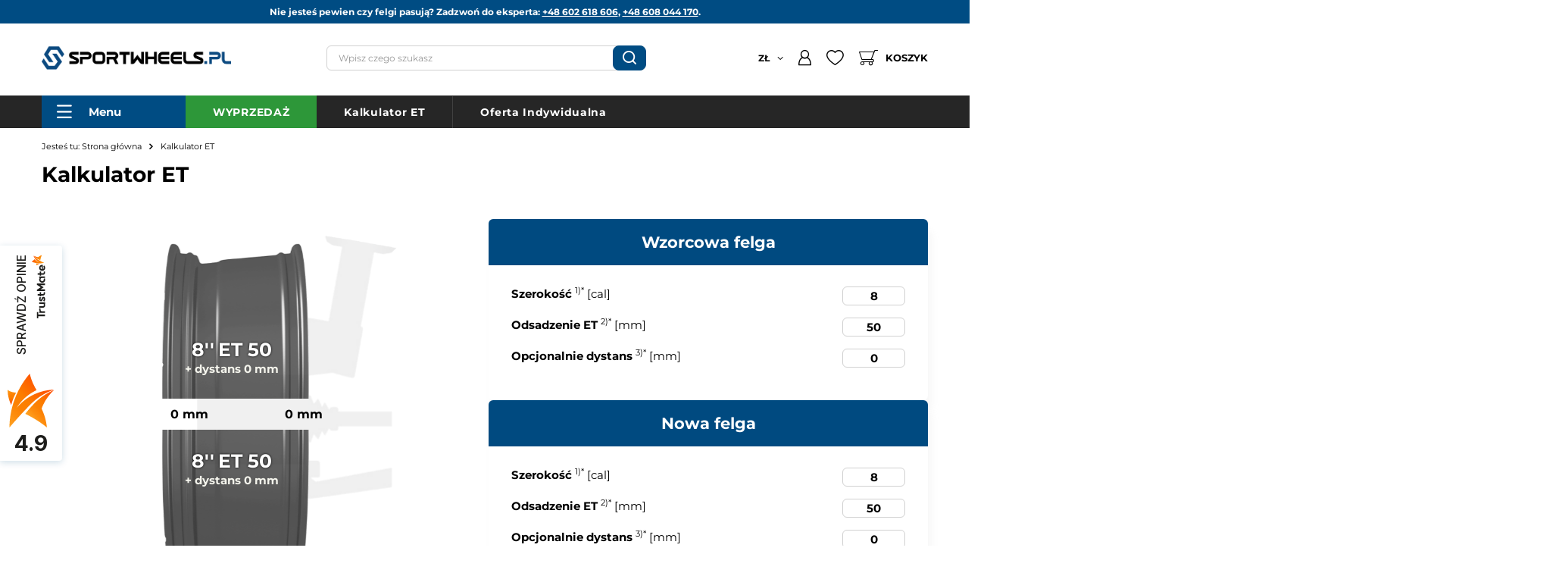

--- FILE ---
content_type: text/html; charset=utf-8
request_url: https://www.sportwheels.pl/pl/info/kalkulator-et-31.html
body_size: 25632
content:
<!DOCTYPE html SYSTEM "about:legacy-compat">
    <!--Typ strony (envelope, 107421.1)-->
     
        <html lang=" pl "   > 
    
        <head>
             
 
 
 

<link rel="preload" crossorigin="anonymous" as="font" href="/data/designs/smarty/2_91/gfx/pol/montserrat-v23-latin-ext-700.woff2">
<link rel="preload" crossorigin="anonymous" as="font" href="/data/designs/smarty/2_91/gfx/pol/montserrat-v23-latin-ext-900.woff2">

<meta name='viewport' content='user-scalable=no, initial-scale = 1.0, maximum-scale = 1.0, width=device-width'/><link rel="preload" crossorigin="anonymous" as="font" href="/data/designs/smarty/2_91/gfx/pol/fontello.woff?v=2">

 

 

 


<meta http-equiv="Content-Type" content="text/html; charset=utf-8"/>
<meta http-equiv="Content-Language" content="pol"/>
    <meta http-equiv="X-UA-Compatible" content="IE=edge"/>

    <title>Kalkulator ET felgi, kalkulator felg aluminiowych | Sportwheels.pl </title>

    <meta name="keywords" content="    Kalkulator ET  "/>

    <meta name="description" content="  Skorzystaj z darmowego kalkulatora i oblicz parametr ET dla felg aluminiowych."/>


        
<link rel="icon" href="/data/designs/smarty/2_91/gfx/pol/favicon.ico" />

    <meta name="theme-color" content="#000000"/>
    <meta name="msapplication-navbutton-color" content="#000000"/>
    <meta name="apple-mobile-web-app-status-bar-style" content="#000000"/>

 
    
 
            <link rel="stylesheet" type="text/css" href="/data/designs/smarty/2_91/gfx/pol/style.css.gzip?r=1761113971"/>
     
 


     
            
<script>
    var app_shop = {
        urls: {
            graphql: "/graphql/v1/",
            prefix: 'data="/gfx/'.replace('data="', '') + 'pol/'
        },
        vars: {
            priceType: 'gross',
            priceTypeVat: 'true',
            geoipCountryCode: 'US',
        },
        txt: {
            priceTypeText: " "
        },
        fn: {},
        fnrun: {},
        files: [],
        graphql: {},
        oscop: false,
    };
</script>

 
 
 

    <meta name="robots" content="index,follow"/>

 
            <meta name="expires" content="never"/>
                <meta name="distribution" content="global"/>
     

    <meta name="rating" content="general"/>

    <meta name="Author" content="Sklep SPORTWHEELS.PL na bazie IdoSell (www.idosell.com/shop)."/>

             
<!-- Begin LoginOptions html -->

<style>
#client_new_social .service_item[data-name="service_Apple"]:before, 
#cookie_login_social_more .service_item[data-name="service_Apple"]:before,
.oscop_contact .oscop_login__service[data-service="Apple"]:before {
    display: block;
    height: 2.6rem;
    content: url('/gfx/standards/apple.svg?r=1743165583');
}
.oscop_contact .oscop_login__service[data-service="Apple"]:before {
    height: auto;
    transform: scale(0.8);
}
#client_new_social .service_item[data-name="service_Apple"]:has(img.service_icon):before,
#cookie_login_social_more .service_item[data-name="service_Apple"]:has(img.service_icon):before,
.oscop_contact .oscop_login__service[data-service="Apple"]:has(img.service_icon):before {
    display: none;
}
</style>

<!-- End LoginOptions html -->

<!-- Open Graph -->
<meta property="og:type" content="article"><meta property="og:url" content="https://www.sportwheels.pl/pl/info/kalkulator-et-31.html
"><meta property="og:title" content="Kalkulator ET felgi, kalkulator felg aluminiowych | Sportwheels.pl"><meta property="og:description" content="Skorzystaj z darmowego kalkulatora i oblicz parametr ET dla felg aluminiowych."><meta property="og:site_name" content="Sklep SPORTWHEELS.PL"><meta property="og:locale" content="pl_PL"><link rel="manifest" href="https://www.sportwheels.pl/data/include/pwa/1/manifest.json?t=3"><meta name="apple-mobile-web-app-capable" content="yes"><meta name="apple-mobile-web-app-status-bar-style" content="black"><meta name="apple-mobile-web-app-title" content="www.sportwheels.pl"><link rel="apple-touch-icon" href="/data/include/pwa/1/icon-128.png"><link rel="apple-touch-startup-image" href="/data/include/pwa/1/logo-512.png" /><meta name="msapplication-TileImage" content="/data/include/pwa/1/icon-144.png"><meta name="msapplication-TileColor" content="#2F3BA2"><meta name="msapplication-starturl" content="/"><script type="application/javascript">var _adblock = true;</script><script async src="/data/include/advertising.js"></script><script type="application/javascript">var statusPWA = {
                online: {
                    txt: "Połączono z internetem",
                    bg: "#5fa341"
                },
                offline: {
                    txt: "Brak połączenia z internetem",
                    bg: "#eb5467"
                }
            }</script><script async type="application/javascript" src="/ajax/js/pwa_online_bar.js?v=1&r=6"></script><script >
window.dataLayer = window.dataLayer || [];
window.gtag = function gtag() {
dataLayer.push(arguments);
}
gtag('consent', 'default', {
'ad_storage': 'denied',
'analytics_storage': 'denied',
'ad_personalization': 'denied',
'ad_user_data': 'denied',
'wait_for_update': 500
});

gtag('set', 'ads_data_redaction', true);
</script><script id="iaiscript_1" data-requirements="W10=" data-ga4_sel="ga4script">
window.iaiscript_1 = `<${'script'}  class='google_consent_mode_update'>
gtag('consent', 'update', {
'ad_storage': 'denied',
'analytics_storage': 'denied',
'ad_personalization': 'denied',
'ad_user_data': 'denied'
});
</${'script'}>`;
</script>
<!-- End Open Graph -->

<link rel="canonical" href="https://www.sportwheels.pl/pl/info/kalkulator-et-31.html" />

                <!-- Global site tag (gtag.js) -->
                <script  async src="https://www.googletagmanager.com/gtag/js?id=AW-11303789383"></script>
                <script >
                    window.dataLayer = window.dataLayer || [];
                    window.gtag = function gtag(){dataLayer.push(arguments);}
                    gtag('js', new Date());
                    
                    gtag('config', 'AW-11303789383', {"allow_enhanced_conversions":true});
gtag('config', 'G-32ZQFSZTH2');

                </script>
                
<!-- Begin additional html or js -->


<!--6|1|2-->
<style>
ul#has-GFX-lvl-2 > li > a {
    padding-left: 15px;
    padding-right: 10px;
}
</style>
<!--13|1|8| modified: 2022-07-29 11:22:13-->
<meta name="facebook-domain-verification" content="rbu4rbejm3zgby6lij1kx8falwvgb7" />
<!--14|1|9-->
<!-- Google Tag Manager -->
<script>(function(w,d,s,l,i){w[l]=w[l]||[];w[l].push({'gtm.start':
new Date().getTime(),event:'gtm.js'});var f=d.getElementsByTagName(s)[0],
j=d.createElement(s),dl=l!='dataLayer'?'&l='+l:'';j.async=true;j.src=
'https://www.googletagmanager.com/gtm.js?id='+i+dl;f.parentNode.insertBefore(j,f);
})(window,document,'script','dataLayer','GTM-K3JR8SK');</script>
<!-- End Google Tag Manager -->
<!--33|1|16| modified: 2023-08-03 18:08:50-->
<style>
 aside .nav-item.--product{
   @media (max-width: 979px){
      display: none;
   }
 }
aside .menu_categories2__list > .menu_categories2__item > .nav-link{
	font-weight: 700;
}
</style>
<!--36|1|20-->
<!-- Global site tag (gtag.js) - Google Ads: AW-16893242694 -->
<script async src="https://www.googletagmanager.com/gtag/js?id=AW-16893242694"></script>
<script>
  window.dataLayer = window.dataLayer || [];
  function gtag(){dataLayer.push(arguments);}
  gtag('js', new Date());

  gtag('config', 'AW-16893242694', {'allow_enhanced_conversions':true});
</script>
<!--45|1|22-->
<style>
    .order_process #menu_banners2{ display: none; }
</style>

<!-- End additional html or js -->
<script>(function(w,d,s,i,dl){w._ceneo = w._ceneo || function () {
w._ceneo.e = w._ceneo.e || []; w._ceneo.e.push(arguments); };
w._ceneo.e = w._ceneo.e || [];dl=dl===undefined?"dataLayer":dl;
const f = d.getElementsByTagName(s)[0], j = d.createElement(s); j.defer = true;
j.src = "https://ssl.ceneo.pl/ct/v5/script.js?accountGuid=" + i + "&t=" +
Date.now() + (dl ? "&dl=" + dl : ""); f.parentNode.insertBefore(j, f);
})(window, document, "script", "1019");</script>
<script type="text/javascript" src="/expressCheckout/smileCheckout.php?v=3"></script><style>express-checkout:not(:defined){-webkit-appearance:none;background:0 0;display:block !important;outline:0;width:100%;min-height:48px;position:relative}</style> 
        </head>
        
         
        <body  > 
         
        
<!-- Begin additional html or js -->


<!--15|1|9-->
<!-- Google Tag Manager (noscript) -->
<noscript><iframe src="https://www.googletagmanager.com/ns.html?id=GTM-K3JR8SK"
height="0" width="0" style="display:none;visibility:hidden"></iframe></noscript>
<!-- End Google Tag Manager (noscript) -->

<!-- End additional html or js -->
 
     

     
     
     
     
     
     
     
     
     

     
            <script>
            var script = document.createElement('script');
            script.src = app_shop.urls.prefix + 'envelope.js';
            document.getElementsByTagName('body')[0].insertBefore(script, document.getElementsByTagName('body')[0].firstChild);
        </script>
    
<!--Układ graficzny (layout, 107419.1)-->

    <div id="container" class="text_page  container">

            <header class="commercial_banner">
        <!--Javascript (menu_javascript, 116372.1)-->


            
<script class="ajaxLoad">
        
                    
    app_shop.vars.vat_registered = "true";
    app_shop.vars.currency_format = "###,##0.00";
    
            app_shop.vars.currency_before_value = false;
        
            app_shop.vars.currency_space = true;
                    
    app_shop.vars.symbol = "zł";
    app_shop.vars.id= "PLN";
    app_shop.vars.baseurl = "http://www.sportwheels.pl/";
    app_shop.vars.sslurl= "https://www.sportwheels.pl/";
    app_shop.vars.curr_url= "%2Fpl%2Finfo%2Fkalkulator-et-31.html";
    
                    
    var currency_decimal_separator = ',';
    var currency_grouping_separator = ' ';
                
            app_shop.vars.blacklist_extension = [
             "exe"
             ,"com"
             ,"swf"
             ,"js"
             ,"php"
                    ];
        
            app_shop.vars.blacklist_mime = [
             "application/javascript"
             ,"application/octet-stream"
             ,"message/http"
             ,"text/javascript"
             ,"application/x-deb"
             ,"application/x-javascript"
             ,"application/x-shockwave-flash"
             ,"application/x-msdownload"
                    ];
        
            app_shop.urls.contact = "/pl/contact.html";
    </script>

<div id="viewType" style="display:none"></div>
        <!--Sugerowany sklep dla języka (menu_suggested_shop_for_language, 112162.1)-->

 
        <!-- Topbar Button 1 (button1, 0.1)-->

	<div id="topbar" class="container d-none d-md-flex justify-content-center pl-3 px-md-3 order-first topbar">
		<div class="d-flex align-items-center justify-content-center">
   <p>Nie jesteś pewien czy felgi pasują? Zadzwoń do eksperta: <a href="tel:602618606" >+48 602 618 606</a>, <a href="tel:608 044 170">+48 608 044 170</a>.</p>
</div>
	</div>
        <!--Górne menu (menu_top, 106526.1)-->
<div id="logo" class="logo d-flex align-items-center justify-content-start pl-2 pl-md-0"><a class="d-inline-block" href="/" target="_self"><img src="/data/gfx/mask/pol/logo_1_big.png" alt="" width="1200" height="150"></a></div>          <!--Szybkie wyszukiwanie (menu_search, 120950.1)-->
<form action="/search.php" method="get" id="menu_search" class="menu_search"  action="https://www.sportwheels.pl/pl/search.html"><a href="#showSearchForm" class="menu_search__mobile"></a><span class="menu_search__focuser"></span><div class="menu_search__block"><div class="menu_search__item --input"><input class="menu_search__input --active" type="text" name="text" autocomplete="off" placeholder="Wpisz czego szukasz"><button class="menu_search__submit" type="submit"></button></div><div class="menu_search__item --results search_result"></div></div></form>        <div class="menu_right">
        <!--Ustawienia języka oraz walut (menu_settings, 109097.1)-->
<div id="menu_settings" class="d-flex align-items-center justify-content-center justify-content-lg-end"><div class="open_trigger"><span class="d-none d-md-inline-block flag_txt">zł</span><div class="menu_settings_wrapper d-md-none"><div class="menu_settings_inline"><div class="menu_settings_header">Język i waluta: </div><div class="menu_settings_content"><spanclass="menu_settings_flag flag flag_pol"></span><strong class="menu_settings_value"><span class="menu_settings_language">pl</span><span> | </span><span class="menu_settings_currency">zł</span></strong></div></div><div class="menu_settings_inline"><div class="menu_settings_header">Dostawa do: </div><div class="menu_settings_content"><strong class="menu_settings_value">Polska</strong></div></div></div><i class="icon-angle-down d-none d-md-inline-block"></i></div><form action="/settings.php" method="post"  action="https://www.sportwheels.pl/pl/settings.html" ><ul class="bg_alter"><li><div class="form-group"><label for="menu_settings_curr">Waluta</label><div class="select-after"><select class="form-control" name="curr" id="menu_settings_curr"><option value="PLN"  selected="selected">zł</option><option value="EUR" >€ (1 zł = 0.2375€)</option></select></div></div></li><li class="buttons"><button class="btn --solid --large" type="submit">Zastosuj zmiany</button></li></ul></form><div id="menu_additional"><a class="account_link" href="https://www.sportwheels.pl/pl/login.html" ></a><a href="/basketedit.php?mode=2" class="wishlist_link"></a></div></div>
        <div id="headerBasket" class="headerBasket "><a class="headerBasket__link" href="/basketedit.php"><span class="headerBasket__badge"></span><span class="headerBasket__text">Koszyk</span><strong class="headerBasket__price d-none">0,00 zł</strong></a></div>        </div>
        <!--Menu - Drzewo 1 (menu_categories, 116631.1)-->
 
 
 

<div class="menus_wrapper">
    <nav id="menu_categories">

        <button type="button" class="navbar-toggler">
            <i class="icon-reorder"></i>
            <span>Menu</span>
        </button>

        <div class="navbar-collapse" id="menu_navbar">
            <ul class="navbar-nav">
                                    <li class="nav-item  ">

                                             
                        
                         
                            <a 
                                href="/pl/menu/akcesoria-do-felg-3680.html"
                                target="_self"
                                title="Akcesoria do felg"
                                class=" 
                            nav-link 
                             
                                                                                "
                            >
                        
                             
                                Akcesoria do felg 
                                                
                         
                            </a>
                                                
                                                <ul class="navbar-subnav --nochild">
                                                                                         
                                                                            <li class=" 
                                        nav-item
                                         empty                                                                             ">

                                                                 
                                            
                                            <a 
                                                 
                                                 
                                                 
                                                     
                                                                                                 target="_self"   
                                                class=" 
                                                nav-link
                                                                                            "  
                                                href="/pl/menu/akcesoria-do-felg/czyszczenie-i-pielegnacja-172821.html"
                                            >
                                                Czyszczenie i pielęgnacja 
                                            </a>
                                            
                                                                                    </li>
                                                                                         
                                                                            <li class=" 
                                        nav-item
                                         empty                                                                             ">

                                                                 
                                            
                                            <a 
                                                 
                                                 
                                                 
                                                     
                                                                                                 target="_self"   
                                                class=" 
                                                nav-link
                                                                                            "  
                                                href="/pl/menu/akcesoria-do-felg/dekielki-172822.html"
                                            >
                                                Dekielki 
                                            </a>
                                            
                                                                                    </li>
                                                                                         
                                                                            <li class=" 
                                        nav-item
                                         empty                                                                             ">

                                                                 
                                            
                                            <a 
                                                 
                                                 
                                                 
                                                     
                                                                                                 target="_self"   
                                                class=" 
                                                nav-link
                                                                                            "  
                                                href="/pl/menu/akcesoria-do-felg/dystanse-i-adaptery-3727.html"
                                            >
                                                Dystanse i adaptery 
                                            </a>
                                            
                                                                                    </li>
                                                                                         
                                                                            <li class=" 
                                        nav-item
                                         empty                                                                             ">

                                                                 
                                            
                                            <a 
                                                 
                                                 
                                                 
                                                     
                                                                                                 target="_self"   
                                                class=" 
                                                nav-link
                                                                                            "  
                                                href="/pl/menu/akcesoria-do-felg/pierscienie-centrujace-3681.html"
                                            >
                                                Pierścienie centrujące 
                                            </a>
                                            
                                                                                    </li>
                                                                                         
                                                                            <li class=" 
                                        nav-item
                                         empty                                                                             ">

                                                                 
                                            
                                            <a 
                                                 
                                                 
                                                 
                                                     
                                                                                                 target="_self"   
                                                class=" 
                                                nav-link
                                                                                            "  
                                                href="/pl/menu/akcesoria-do-felg/wentylki-i-zawory-3682.html"
                                            >
                                                Wentylki i zawory 
                                            </a>
                                            
                                                                                    </li>
                                 
                                                                                                        <li class="nav-item --product" data-id="163806"></li>
                                 

                                                            </ul>
                                            </li>
                                    <li class="nav-item  ">

                                             
                        
                         
                            <a 
                                href="/pl/menu/felgi-aluminiowe-101.html"
                                target="_self"
                                title="Felgi aluminiowe"
                                class=" 
                            nav-link 
                             
                                                                                "
                            >
                        
                             
                                Felgi aluminiowe 
                                                
                         
                            </a>
                                                
                                                <ul class="navbar-subnav ">
                                                                                         
                                                                            <li class=" 
                                        nav-item
                                                                                                                    ">

                                                                 
                                            
                                            <a 
                                                 
                                                 
                                                 
                                                     
                                                                                                 target="_self"   
                                                class=" 
                                                nav-link
                                                                                            "  
                                                href="/pl/menu/felgi-aluminiowe/rozmiar-4460.html"
                                            >
                                                Rozmiar 
                                            </a>
                                            
                                                                                            <ul 
                                                     
                                                                                                         
                                                                                                              
                                                    class="navbar-subsubnav more"
                                                >
                                                                                                            <li class="nav-item ">
                                                            <a 
                                                                 
                                                                 
                                                                 
                                                                     
                                                                                                                                 target="_self"   
                                                                class="nav-link "  
                                                                href="/felgi-aluminiowe-13"
                                                            >
                                                                Felgi aluminiowe 13''
                                                            </a>
                                                        </li>
                                                                                                            <li class="nav-item ">
                                                            <a 
                                                                 
                                                                 
                                                                 
                                                                     
                                                                                                                                 target="_self"   
                                                                class="nav-link "  
                                                                href="/felgi-aluminiowe-14"
                                                            >
                                                                Felgi aluminiowe 14''
                                                            </a>
                                                        </li>
                                                                                                            <li class="nav-item ">
                                                            <a 
                                                                 
                                                                 
                                                                 
                                                                     
                                                                                                                                 target="_self"   
                                                                class="nav-link "  
                                                                href="/felgi-aluminiowe-15"
                                                            >
                                                                Felgi aluminiowe 15''
                                                            </a>
                                                        </li>
                                                                                                            <li class="nav-item ">
                                                            <a 
                                                                 
                                                                 
                                                                 
                                                                     
                                                                                                                                 target="_self"   
                                                                class="nav-link "  
                                                                href="/felgi-aluminiowe-16"
                                                            >
                                                                Felgi aluminiowe 16''
                                                            </a>
                                                        </li>
                                                                                                            <li class="nav-item ">
                                                            <a 
                                                                 
                                                                 
                                                                 
                                                                     
                                                                                                                                 target="_self"   
                                                                class="nav-link "  
                                                                href="/felgi-aluminiowe-17"
                                                            >
                                                                Felgi aluminiowe 17''
                                                            </a>
                                                        </li>
                                                                                                            <li class="nav-item ">
                                                            <a 
                                                                 
                                                                 
                                                                 
                                                                     
                                                                                                                                 target="_self"   
                                                                class="nav-link "  
                                                                href="/felgi-aluminiowe-18"
                                                            >
                                                                Felgi aluminiowe 18''
                                                            </a>
                                                        </li>
                                                                                                            <li class="nav-item ">
                                                            <a 
                                                                 
                                                                 
                                                                 
                                                                     
                                                                                                                                 target="_self"   
                                                                class="nav-link "  
                                                                href="/felgi-aluminiowe-19"
                                                            >
                                                                Felgi aluminiowe 19''
                                                            </a>
                                                        </li>
                                                                                                            <li class="nav-item ">
                                                            <a 
                                                                 
                                                                 
                                                                 
                                                                     
                                                                                                                                 target="_self"   
                                                                class="nav-link "  
                                                                href="/felgi-aluminiowe-20"
                                                            >
                                                                Felgi aluminiowe 20''
                                                            </a>
                                                        </li>
                                                                                                            <li class="nav-item ">
                                                            <a 
                                                                 
                                                                 
                                                                 
                                                                     
                                                                                                                                 target="_self"   
                                                                class="nav-link "  
                                                                href="/felgi-aluminiowe-21"
                                                            >
                                                                Felgi aluminiowe 21''
                                                            </a>
                                                        </li>
                                                                                                            <li class="nav-item ">
                                                            <a 
                                                                 
                                                                 
                                                                 
                                                                     
                                                                                                                                 target="_self"   
                                                                class="nav-link "  
                                                                href="/felgi-aluminiowe-22"
                                                            >
                                                                Felgi aluminiowe 22''
                                                            </a>
                                                        </li>
                                                                                                            <li class="nav-item ">
                                                            <a 
                                                                 
                                                                 
                                                                 
                                                                     
                                                                                                                                 target="_self"   
                                                                class="nav-link "  
                                                                href="/felgi-aluminiowe-23"
                                                            >
                                                                Felgi aluminiowe 23''
                                                            </a>
                                                        </li>
                                                                                                            <li class="nav-item ">
                                                            <a 
                                                                 
                                                                 
                                                                 
                                                                     
                                                                                                                                 target="_self"   
                                                                class="nav-link "  
                                                                href="/felgi-aluminiowe-24"
                                                            >
                                                                Felgi aluminiowe 24''
                                                            </a>
                                                        </li>
                                                                                                            <li class="nav-item ">
                                                            <a 
                                                                 
                                                                 
                                                                 
                                                                     
                                                                                                                                 target="_self"   
                                                                class="nav-link "  
                                                                href="/pl/menu/felgi-aluminiowe/rozmiar/felgi-aluminiowe-12-284015.html"
                                                            >
                                                                Felgi aluminiowe 12''
                                                            </a>
                                                        </li>
                                                     
                                                     
                                                                                                                    <li class="nav-item display-all more">
                                                                <a href="##" class="nav-link display-all" txt_alt="Zobacz mniej">
                                                                    Zobacz więcej
                                                                </a>
                                                            </li>
                                                         
                                                                                                    </ul>
                                                                                    </li>
                                                                                         
                                                                            <li class=" 
                                        nav-item
                                                                                                                    ">

                                                                 
                                            
                                            <a 
                                                 
                                                 
                                                 
                                                     
                                                                                                 target="_self"   
                                                class=" 
                                                nav-link
                                                                                            "  
                                                href="/pl/menu/felgi-aluminiowe/marka-samochodu-4461.html"
                                            >
                                                Marka Samochodu 
                                            </a>
                                            
                                                                                            <ul 
                                                     
                                                                                                         
                                                                                                              
                                                    class="navbar-subsubnav more"
                                                >
                                                                                                            <li class="nav-item ">
                                                            <a 
                                                                 
                                                                 
                                                                 
                                                                     
                                                                                                                                 target="_self"   
                                                                class="nav-link "  
                                                                href="/felgi-do-alfa-romeo"
                                                            >
                                                                Alfa Romeo
                                                            </a>
                                                        </li>
                                                                                                            <li class="nav-item ">
                                                            <a 
                                                                 
                                                                 
                                                                 
                                                                     
                                                                                                                                 target="_self"   
                                                                class="nav-link "  
                                                                href="/felgi-do-audi"
                                                            >
                                                                Audi
                                                            </a>
                                                        </li>
                                                                                                            <li class="nav-item ">
                                                            <a 
                                                                 
                                                                 
                                                                 
                                                                     
                                                                                                                                 target="_self"   
                                                                class="nav-link "  
                                                                href="/felgi-do-bmw"
                                                            >
                                                                BMW
                                                            </a>
                                                        </li>
                                                                                                            <li class="nav-item ">
                                                            <a 
                                                                 
                                                                 
                                                                 
                                                                     
                                                                                                                                 target="_self"   
                                                                class="nav-link "  
                                                                href="/felgi-do-chevrolet"
                                                            >
                                                                Chevrolet
                                                            </a>
                                                        </li>
                                                                                                            <li class="nav-item ">
                                                            <a 
                                                                 
                                                                 
                                                                 
                                                                     
                                                                                                                                 target="_self"   
                                                                class="nav-link "  
                                                                href="/felgi-do-chrysler"
                                                            >
                                                                Chrysler
                                                            </a>
                                                        </li>
                                                                                                            <li class="nav-item ">
                                                            <a 
                                                                 
                                                                 
                                                                 
                                                                     
                                                                                                                                 target="_self"   
                                                                class="nav-link "  
                                                                href="/felgi-do-citroen"
                                                            >
                                                                Citroen
                                                            </a>
                                                        </li>
                                                                                                            <li class="nav-item ">
                                                            <a 
                                                                 
                                                                 
                                                                 
                                                                     
                                                                                                                                 target="_self"   
                                                                class="nav-link "  
                                                                href="/felgi-do-cupra"
                                                            >
                                                                Cupra
                                                            </a>
                                                        </li>
                                                                                                            <li class="nav-item ">
                                                            <a 
                                                                 
                                                                 
                                                                 
                                                                     
                                                                                                                                 target="_self"   
                                                                class="nav-link "  
                                                                href="/felgi-do-dacia"
                                                            >
                                                                Dacia
                                                            </a>
                                                        </li>
                                                                                                            <li class="nav-item ">
                                                            <a 
                                                                 
                                                                 
                                                                 
                                                                     
                                                                                                                                 target="_self"   
                                                                class="nav-link "  
                                                                href="/felgi-do-daewoo"
                                                            >
                                                                Daewoo
                                                            </a>
                                                        </li>
                                                                                                            <li class="nav-item ">
                                                            <a 
                                                                 
                                                                 
                                                                 
                                                                     
                                                                                                                                 target="_self"   
                                                                class="nav-link "  
                                                                href="/felgi-do-daihatsu"
                                                            >
                                                                Daihatsu
                                                            </a>
                                                        </li>
                                                                                                            <li class="nav-item ">
                                                            <a 
                                                                 
                                                                 
                                                                 
                                                                     
                                                                                                                                 target="_self"   
                                                                class="nav-link "  
                                                                href="/felgi-do-dodge"
                                                            >
                                                                Dodge
                                                            </a>
                                                        </li>
                                                                                                            <li class="nav-item ">
                                                            <a 
                                                                 
                                                                 
                                                                 
                                                                     
                                                                                                                                 target="_self"   
                                                                class="nav-link "  
                                                                href="/felgi-do-fiat"
                                                            >
                                                                Fiat
                                                            </a>
                                                        </li>
                                                                                                            <li class="nav-item ">
                                                            <a 
                                                                 
                                                                 
                                                                 
                                                                     
                                                                                                                                 target="_self"   
                                                                class="nav-link "  
                                                                href="/felgi-do-ford"
                                                            >
                                                                Ford
                                                            </a>
                                                        </li>
                                                                                                            <li class="nav-item ">
                                                            <a 
                                                                 
                                                                 
                                                                 
                                                                     
                                                                                                                                 target="_self"   
                                                                class="nav-link "  
                                                                href="/felgi-do-honda"
                                                            >
                                                                Honda
                                                            </a>
                                                        </li>
                                                                                                            <li class="nav-item ">
                                                            <a 
                                                                 
                                                                 
                                                                 
                                                                     
                                                                                                                                 target="_self"   
                                                                class="nav-link "  
                                                                href="/felgi-do-hyundai"
                                                            >
                                                                Hyundai
                                                            </a>
                                                        </li>
                                                                                                            <li class="nav-item ">
                                                            <a 
                                                                 
                                                                 
                                                                 
                                                                     
                                                                                                                                 target="_self"   
                                                                class="nav-link "  
                                                                href="/felgi-do-infiniti"
                                                            >
                                                                Infiniti
                                                            </a>
                                                        </li>
                                                                                                            <li class="nav-item ">
                                                            <a 
                                                                 
                                                                 
                                                                 
                                                                     
                                                                                                                                 target="_self"   
                                                                class="nav-link "  
                                                                href="/felgi-do-jaguar"
                                                            >
                                                                Jaguar
                                                            </a>
                                                        </li>
                                                                                                            <li class="nav-item ">
                                                            <a 
                                                                 
                                                                 
                                                                 
                                                                     
                                                                                                                                 target="_self"   
                                                                class="nav-link "  
                                                                href="/felgi-do-jeep"
                                                            >
                                                                Jeep
                                                            </a>
                                                        </li>
                                                                                                            <li class="nav-item ">
                                                            <a 
                                                                 
                                                                 
                                                                 
                                                                     
                                                                                                                                 target="_self"   
                                                                class="nav-link "  
                                                                href="/felgi-do-kia"
                                                            >
                                                                Kia
                                                            </a>
                                                        </li>
                                                                                                            <li class="nav-item ">
                                                            <a 
                                                                 
                                                                 
                                                                 
                                                                     
                                                                                                                                 target="_self"   
                                                                class="nav-link "  
                                                                href="/felgi-do-lancia"
                                                            >
                                                                Lancia
                                                            </a>
                                                        </li>
                                                                                                            <li class="nav-item ">
                                                            <a 
                                                                 
                                                                 
                                                                 
                                                                     
                                                                                                                                 target="_self"   
                                                                class="nav-link "  
                                                                href="/felgi-do-land-rover"
                                                            >
                                                                Land Rover
                                                            </a>
                                                        </li>
                                                                                                            <li class="nav-item ">
                                                            <a 
                                                                 
                                                                 
                                                                 
                                                                     
                                                                                                                                 target="_self"   
                                                                class="nav-link "  
                                                                href="/felgi-do-lexus"
                                                            >
                                                                Lexus
                                                            </a>
                                                        </li>
                                                                                                            <li class="nav-item ">
                                                            <a 
                                                                 
                                                                 
                                                                 
                                                                     
                                                                                                                                 target="_self"   
                                                                class="nav-link "  
                                                                href="/felgi-do-mazda"
                                                            >
                                                                Mazda
                                                            </a>
                                                        </li>
                                                                                                            <li class="nav-item ">
                                                            <a 
                                                                 
                                                                 
                                                                 
                                                                     
                                                                                                                                 target="_self"   
                                                                class="nav-link "  
                                                                href="/felgi-do-mercedes"
                                                            >
                                                                Mercedes
                                                            </a>
                                                        </li>
                                                                                                            <li class="nav-item ">
                                                            <a 
                                                                 
                                                                 
                                                                 
                                                                     
                                                                                                                                 target="_self"   
                                                                class="nav-link "  
                                                                href="/felgi-do-mg"
                                                            >
                                                                MG
                                                            </a>
                                                        </li>
                                                                                                            <li class="nav-item ">
                                                            <a 
                                                                 
                                                                 
                                                                 
                                                                     
                                                                                                                                 target="_self"   
                                                                class="nav-link "  
                                                                href="/felgi-do-mini"
                                                            >
                                                                Mini
                                                            </a>
                                                        </li>
                                                                                                            <li class="nav-item ">
                                                            <a 
                                                                 
                                                                 
                                                                 
                                                                     
                                                                                                                                 target="_self"   
                                                                class="nav-link "  
                                                                href="/felgi-do-mitsubishi"
                                                            >
                                                                Mitsubishi
                                                            </a>
                                                        </li>
                                                                                                            <li class="nav-item ">
                                                            <a 
                                                                 
                                                                 
                                                                 
                                                                     
                                                                                                                                 target="_self"   
                                                                class="nav-link "  
                                                                href="/felgi-do-nissan"
                                                            >
                                                                Nissan
                                                            </a>
                                                        </li>
                                                                                                            <li class="nav-item ">
                                                            <a 
                                                                 
                                                                 
                                                                 
                                                                     
                                                                                                                                 target="_self"   
                                                                class="nav-link "  
                                                                href="/felgi-do-opel"
                                                            >
                                                                Opel
                                                            </a>
                                                        </li>
                                                                                                            <li class="nav-item ">
                                                            <a 
                                                                 
                                                                 
                                                                 
                                                                     
                                                                                                                                 target="_self"   
                                                                class="nav-link "  
                                                                href="/felgi-do-peugeot"
                                                            >
                                                                Peugeot
                                                            </a>
                                                        </li>
                                                                                                            <li class="nav-item ">
                                                            <a 
                                                                 
                                                                 
                                                                 
                                                                     
                                                                                                                                 target="_self"   
                                                                class="nav-link "  
                                                                href="/felgi-do-porsche"
                                                            >
                                                                Porsche
                                                            </a>
                                                        </li>
                                                                                                            <li class="nav-item ">
                                                            <a 
                                                                 
                                                                 
                                                                 
                                                                     
                                                                                                                                 target="_self"   
                                                                class="nav-link "  
                                                                href="/felgi-do-renault"
                                                            >
                                                                Renault
                                                            </a>
                                                        </li>
                                                                                                            <li class="nav-item ">
                                                            <a 
                                                                 
                                                                 
                                                                 
                                                                     
                                                                                                                                 target="_self"   
                                                                class="nav-link "  
                                                                href="/felgi-do-rover"
                                                            >
                                                                Rover
                                                            </a>
                                                        </li>
                                                                                                            <li class="nav-item ">
                                                            <a 
                                                                 
                                                                 
                                                                 
                                                                     
                                                                                                                                 target="_self"   
                                                                class="nav-link "  
                                                                href="/felgi-do-saab"
                                                            >
                                                                Saab
                                                            </a>
                                                        </li>
                                                                                                            <li class="nav-item ">
                                                            <a 
                                                                 
                                                                 
                                                                 
                                                                     
                                                                                                                                 target="_self"   
                                                                class="nav-link "  
                                                                href="/felgi-do-seat"
                                                            >
                                                                Seat
                                                            </a>
                                                        </li>
                                                                                                            <li class="nav-item ">
                                                            <a 
                                                                 
                                                                 
                                                                 
                                                                     
                                                                                                                                 target="_self"   
                                                                class="nav-link "  
                                                                href="/felgi-do-skoda"
                                                            >
                                                                Skoda
                                                            </a>
                                                        </li>
                                                                                                            <li class="nav-item ">
                                                            <a 
                                                                 
                                                                 
                                                                 
                                                                     
                                                                                                                                 target="_self"   
                                                                class="nav-link "  
                                                                href="/felgi-do-smart"
                                                            >
                                                                Smart
                                                            </a>
                                                        </li>
                                                                                                            <li class="nav-item ">
                                                            <a 
                                                                 
                                                                 
                                                                 
                                                                     
                                                                                                                                 target="_self"   
                                                                class="nav-link "  
                                                                href="/felgi-do-subaru"
                                                            >
                                                                Subaru
                                                            </a>
                                                        </li>
                                                                                                            <li class="nav-item ">
                                                            <a 
                                                                 
                                                                 
                                                                 
                                                                     
                                                                                                                                 target="_self"   
                                                                class="nav-link "  
                                                                href="/felgi-do-suzuki"
                                                            >
                                                                Suzuki
                                                            </a>
                                                        </li>
                                                                                                            <li class="nav-item ">
                                                            <a 
                                                                 
                                                                 
                                                                 
                                                                     
                                                                                                                                 target="_self"   
                                                                class="nav-link "  
                                                                href="/felgi-do-toyota"
                                                            >
                                                                Toyota
                                                            </a>
                                                        </li>
                                                                                                            <li class="nav-item ">
                                                            <a 
                                                                 
                                                                 
                                                                 
                                                                     
                                                                                                                                 target="_self"   
                                                                class="nav-link "  
                                                                href="/felgi-do-volkswagen"
                                                            >
                                                                Volkswagen
                                                            </a>
                                                        </li>
                                                                                                            <li class="nav-item ">
                                                            <a 
                                                                 
                                                                 
                                                                 
                                                                     
                                                                                                                                 target="_self"   
                                                                class="nav-link "  
                                                                href="/felgi-do-volvo"
                                                            >
                                                                Volvo
                                                            </a>
                                                        </li>
                                                                                                            <li class="nav-item ">
                                                            <a 
                                                                 
                                                                 
                                                                 
                                                                     
                                                                                                                                 target="_self"   
                                                                class="nav-link "  
                                                                href="/felgi-do-isuzu"
                                                            >
                                                                Isuzu
                                                            </a>
                                                        </li>
                                                                                                            <li class="nav-item ">
                                                            <a 
                                                                 
                                                                 
                                                                 
                                                                     
                                                                                                                                 target="_self"   
                                                                class="nav-link "  
                                                                href="/felgi-do-jaecoo"
                                                            >
                                                                Jaecoo
                                                            </a>
                                                        </li>
                                                                                                            <li class="nav-item ">
                                                            <a 
                                                                 
                                                                 
                                                                 
                                                                     
                                                                                                                                 target="_self"   
                                                                class="nav-link "  
                                                                href="/felgi-do-omoda"
                                                            >
                                                                Omoda
                                                            </a>
                                                        </li>
                                                                                                            <li class="nav-item ">
                                                            <a 
                                                                 
                                                                 
                                                                 
                                                                     
                                                                                                                                 target="_self"   
                                                                class="nav-link "  
                                                                href="/felgi-do-tesla"
                                                            >
                                                                Tesla
                                                            </a>
                                                        </li>
                                                     
                                                     
                                                                                                                    <li class="nav-item display-all more">
                                                                <a href="##" class="nav-link display-all" txt_alt="Zobacz mniej">
                                                                    Zobacz więcej
                                                                </a>
                                                            </li>
                                                         
                                                                                                    </ul>
                                                                                    </li>
                                                                                         
                                                                            <li class=" 
                                        nav-item
                                                                                                                    ">

                                                                 
                                            
                                            <a 
                                                 
                                                 
                                                 
                                                     
                                                                                                 target="_self"   
                                                class=" 
                                                nav-link
                                                                                            "  
                                                href="/pl/menu/producenci-3862.html"
                                            >
                                                Producenci 
                                            </a>
                                            
                                                                                            <ul 
                                                     
                                                                                                         
                                                                                                              
                                                    class="navbar-subsubnav more"
                                                >
                                                                                                            <li class="nav-item ">
                                                            <a 
                                                                 
                                                                 
                                                                 
                                                                     
                                                                                                                                 target="_self"   
                                                                class="nav-link "  
                                                                href="/pl/menu/producenci/1av-4212.html"
                                                            >
                                                                1AV
                                                            </a>
                                                        </li>
                                                                                                            <li class="nav-item ">
                                                            <a 
                                                                 
                                                                 
                                                                 
                                                                     
                                                                                                                                 target="_self"   
                                                                class="nav-link "  
                                                                href="/pl/menu/producenci/wheelworld-4010.html"
                                                            >
                                                                2DRV
                                                            </a>
                                                        </li>
                                                                                                            <li class="nav-item ">
                                                            <a 
                                                                 
                                                                 
                                                                 
                                                                     
                                                                                                                                 target="_self"   
                                                                class="nav-link "  
                                                                href="/pl/menu/producenci/advanti-racing-4504.html"
                                                            >
                                                                ADVANTI RACING
                                                            </a>
                                                        </li>
                                                                                                            <li class="nav-item ">
                                                            <a 
                                                                 
                                                                 
                                                                 
                                                                     
                                                                                                                                 target="_self"   
                                                                class="nav-link "  
                                                                href="/pl/menu/producenci/aez-3997.html"
                                                            >
                                                                AEZ
                                                            </a>
                                                        </li>
                                                                                                            <li class="nav-item ">
                                                            <a 
                                                                 
                                                                 
                                                                 
                                                                     
                                                                                                                                 target="_self"   
                                                                class="nav-link "  
                                                                href="/pl/menu/producenci/alutec-3856.html"
                                                            >
                                                                ALUTEC
                                                            </a>
                                                        </li>
                                                                                                            <li class="nav-item ">
                                                            <a 
                                                                 
                                                                 
                                                                 
                                                                     
                                                                                                                                 target="_self"   
                                                                class="nav-link "  
                                                                href="/pl/menu/producenci/anzio-3857.html"
                                                            >
                                                                ANZIO
                                                            </a>
                                                        </li>
                                                                                                            <li class="nav-item ">
                                                            <a 
                                                                 
                                                                 
                                                                 
                                                                     
                                                                                                                                 target="_self"   
                                                                class="nav-link "  
                                                                href="/pl/menu/producenci/antera-274589.html"
                                                            >
                                                                ANTERA
                                                            </a>
                                                        </li>
                                                                                                            <li class="nav-item ">
                                                            <a 
                                                                 
                                                                 
                                                                 
                                                                     
                                                                                                                                 target="_self"   
                                                                class="nav-link "  
                                                                href="/pl/menu/producenci/ats-3876.html"
                                                            >
                                                                ATS
                                                            </a>
                                                        </li>
                                                                                                            <li class="nav-item ">
                                                            <a 
                                                                 
                                                                 
                                                                 
                                                                     
                                                                                                                                 target="_self"   
                                                                class="nav-link "  
                                                                href="/pl/menu/felgi-aluminiowe/producenci/autec-3998.html"
                                                            >
                                                                AUTEC
                                                            </a>
                                                        </li>
                                                                                                            <li class="nav-item ">
                                                            <a 
                                                                 
                                                                 
                                                                 
                                                                     
                                                                                                                                 target="_self"   
                                                                class="nav-link "  
                                                                href="/pl/menu/producenci/avus-racing-461.html"
                                                            >
                                                                AVUS RACING
                                                            </a>
                                                        </li>
                                                                                                            <li class="nav-item ">
                                                            <a 
                                                                 
                                                                 
                                                                 
                                                                     
                                                                                                                                 target="_self"   
                                                                class="nav-link "  
                                                                href="/pl/menu/producenci/axe-wheels-4211.html"
                                                            >
                                                                AXE WHEELS
                                                            </a>
                                                        </li>
                                                                                                            <li class="nav-item ">
                                                            <a 
                                                                 
                                                                 
                                                                 
                                                                     
                                                                                                                                 target="_self"   
                                                                class="nav-link "  
                                                                href="/pl/menu/producenci/axxion-4009.html"
                                                            >
                                                                AXXION
                                                            </a>
                                                        </li>
                                                                                                            <li class="nav-item ">
                                                            <a 
                                                                 
                                                                 
                                                                 
                                                                     
                                                                                                                                 target="_self"   
                                                                class="nav-link "  
                                                                href="/pl/menu/producenci/bbs-3999.html"
                                                            >
                                                                BBS
                                                            </a>
                                                        </li>
                                                                                                            <li class="nav-item ">
                                                            <a 
                                                                 
                                                                 
                                                                 
                                                                     
                                                                                                                                 target="_self"   
                                                                class="nav-link "  
                                                                href="/pl/menu/producenci/borbet-3738.html"
                                                            >
                                                                BORBET
                                                            </a>
                                                        </li>
                                                                                                            <li class="nav-item ">
                                                            <a 
                                                                 
                                                                 
                                                                 
                                                                     
                                                                                                                                 target="_self"   
                                                                class="nav-link "  
                                                                href="/pl/menu/producenci/brock-4000.html"
                                                            >
                                                                BROCK
                                                            </a>
                                                        </li>
                                                                                                            <li class="nav-item ">
                                                            <a 
                                                                 
                                                                 
                                                                 
                                                                     
                                                                                                                                 target="_self"   
                                                                class="nav-link "  
                                                                href="/pl/menu/producenci/carbonado-172830.html"
                                                            >
                                                                CARBONADO
                                                            </a>
                                                        </li>
                                                                                                            <li class="nav-item ">
                                                            <a 
                                                                 
                                                                 
                                                                 
                                                                     
                                                                                                                                 target="_self"   
                                                                class="nav-link "  
                                                                href="/pl/menu/producenci/carmani-3861.html"
                                                            >
                                                                CARMANI
                                                            </a>
                                                        </li>
                                                                                                            <li class="nav-item ">
                                                            <a 
                                                                 
                                                                 
                                                                 
                                                                     
                                                                                                                                 target="_self"   
                                                                class="nav-link "  
                                                                href="/pl/menu/producenci/cms-4001.html"
                                                            >
                                                                CMS
                                                            </a>
                                                        </li>
                                                                                                            <li class="nav-item ">
                                                            <a 
                                                                 
                                                                 
                                                                 
                                                                     
                                                                                                                                 target="_self"   
                                                                class="nav-link "  
                                                                href="/pl/menu/producenci/concaver-4320.html"
                                                            >
                                                                CONCAVER
                                                            </a>
                                                        </li>
                                                                                                            <li class="nav-item ">
                                                            <a 
                                                                 
                                                                 
                                                                 
                                                                     
                                                                                                                                 target="_self"   
                                                                class="nav-link "  
                                                                href="/pl/menu/producenci/damina-174152.html"
                                                            >
                                                                DAMINA
                                                            </a>
                                                        </li>
                                                                                                            <li class="nav-item ">
                                                            <a 
                                                                 
                                                                 
                                                                 
                                                                     
                                                                                                                                 target="_self"   
                                                                class="nav-link "  
                                                                href="/pl/menu/producenci/dezent-4003.html"
                                                            >
                                                                DEZENT
                                                            </a>
                                                        </li>
                                                                                                            <li class="nav-item ">
                                                            <a 
                                                                 
                                                                 
                                                                 
                                                                     
                                                                                                                                 target="_self"   
                                                                class="nav-link "  
                                                                href="/pl/menu/producenci/diesel-4214.html"
                                                            >
                                                                DIESEL
                                                            </a>
                                                        </li>
                                                                                                            <li class="nav-item ">
                                                            <a 
                                                                 
                                                                 
                                                                 
                                                                     
                                                                                                                                 target="_self"   
                                                                class="nav-link "  
                                                                href="/pl/menu/producenci/diewe-wheels-3740.html"
                                                            >
                                                                DIEWE WHEELS
                                                            </a>
                                                        </li>
                                                                                                            <li class="nav-item ">
                                                            <a 
                                                                 
                                                                 
                                                                 
                                                                     
                                                                                                                                 target="_self"   
                                                                class="nav-link "  
                                                                href="/pl/menu/producenci/dotz-4004.html"
                                                            >
                                                                DOTZ
                                                            </a>
                                                        </li>
                                                                                                            <li class="nav-item ">
                                                            <a 
                                                                 
                                                                 
                                                                 
                                                                     
                                                                                                                                 target="_self"   
                                                                class="nav-link "  
                                                                href="/pl/menu/producenci/forzza-wheels-3725.html"
                                                            >
                                                                FORZZA WHEELS
                                                            </a>
                                                        </li>
                                                                                                            <li class="nav-item ">
                                                            <a 
                                                                 
                                                                 
                                                                 
                                                                     
                                                                                                                                 target="_self"   
                                                                class="nav-link "  
                                                                href="/pl/menu/producenci/gmp-italia-459.html"
                                                            >
                                                                GMP ITALIA
                                                            </a>
                                                        </li>
                                                                                                            <li class="nav-item ">
                                                            <a 
                                                                 
                                                                 
                                                                 
                                                                     
                                                                                                                                 target="_self"   
                                                                class="nav-link "  
                                                                href="/pl/menu/producenci/inter-action-4216.html"
                                                            >
                                                                INTER ACTION
                                                            </a>
                                                        </li>
                                                                                                            <li class="nav-item ">
                                                            <a 
                                                                 
                                                                 
                                                                 
                                                                     
                                                                                                                                 target="_self"   
                                                                class="nav-link "  
                                                                href="/pl/menu/producenci/it-wheels-4218.html"
                                                            >
                                                                IT WHEELS
                                                            </a>
                                                        </li>
                                                                                                            <li class="nav-item ">
                                                            <a 
                                                                 
                                                                 
                                                                 
                                                                     
                                                                                                                                 target="_self"   
                                                                class="nav-link "  
                                                                href="/pl/menu/producenci/japan-racing-4011.html"
                                                            >
                                                                JAPAN RACING
                                                            </a>
                                                        </li>
                                                                                                            <li class="nav-item ">
                                                            <a 
                                                                 
                                                                 
                                                                 
                                                                     
                                                                                                                                 target="_self"   
                                                                class="nav-link "  
                                                                href="/pl/menu/producenci/keskin-tuning-3877.html"
                                                            >
                                                                KESKIN TUNING
                                                            </a>
                                                        </li>
                                                                                                            <li class="nav-item ">
                                                            <a 
                                                                 
                                                                 
                                                                 
                                                                     
                                                                                                                                 target="_self"   
                                                                class="nav-link "  
                                                                href="/pl/menu/felgi-aluminiowe/producenci/klutch-282613.html"
                                                            >
                                                                KLUTCH
                                                            </a>
                                                        </li>
                                                                                                            <li class="nav-item ">
                                                            <a 
                                                                 
                                                                 
                                                                 
                                                                     
                                                                                                                                 target="_self"   
                                                                class="nav-link "  
                                                                href="/pl/menu/producenci/lenso-4213.html"
                                                            >
                                                                LENSO
                                                            </a>
                                                        </li>
                                                                                                            <li class="nav-item ">
                                                            <a 
                                                                 
                                                                 
                                                                 
                                                                     
                                                                                                                                 target="_self"   
                                                                class="nav-link "  
                                                                href="/pl/menu/producenci/mak-4220.html"
                                                            >
                                                                MAK
                                                            </a>
                                                        </li>
                                                                                                            <li class="nav-item ">
                                                            <a 
                                                                 
                                                                 
                                                                 
                                                                     
                                                                                                                                 target="_self"   
                                                                class="nav-link "  
                                                                href="/pl/menu/producenci/mam-leichtmetallrader-3882.html"
                                                            >
                                                                MAM Leichtmetallräder
                                                            </a>
                                                        </li>
                                                                                                            <li class="nav-item ">
                                                            <a 
                                                                 
                                                                 
                                                                 
                                                                     
                                                                                                                                 target="_self"   
                                                                class="nav-link "  
                                                                href="/pl/menu/producenci/mille-miglia-4222.html"
                                                            >
                                                                MILLE MIGLIA
                                                            </a>
                                                        </li>
                                                                                                            <li class="nav-item ">
                                                            <a 
                                                                 
                                                                 
                                                                 
                                                                     
                                                                                                                                 target="_self"   
                                                                class="nav-link "  
                                                                href="/pl/menu/producenci/momo-4425.html"
                                                            >
                                                                MOMO
                                                            </a>
                                                        </li>
                                                                                                            <li class="nav-item ">
                                                            <a 
                                                                 
                                                                 
                                                                 
                                                                     
                                                                                                                                 target="_self"   
                                                                class="nav-link "  
                                                                href="/pl/menu/producenci/monaco-wheels-4223.html"
                                                            >
                                                                MONACO WHEELS
                                                            </a>
                                                        </li>
                                                                                                            <li class="nav-item ">
                                                            <a 
                                                                 
                                                                 
                                                                 
                                                                     
                                                                                                                                 target="_self"   
                                                                class="nav-link "  
                                                                href="/pl/menu/producenci/msw-3993.html"
                                                            >
                                                                MSW
                                                            </a>
                                                        </li>
                                                                                                            <li class="nav-item ">
                                                            <a 
                                                                 
                                                                 
                                                                 
                                                                     
                                                                                                                                 target="_self"   
                                                                class="nav-link "  
                                                                href="/pl/menu/producenci/oxforged-172847.html"
                                                            >
                                                                OXFORGED
                                                            </a>
                                                        </li>
                                                                                                            <li class="nav-item ">
                                                            <a 
                                                                 
                                                                 
                                                                 
                                                                     
                                                                                                                                 target="_self"   
                                                                class="nav-link "  
                                                                href="/pl/menu/producenci/oxigin-3860.html"
                                                            >
                                                                OXIGIN
                                                            </a>
                                                        </li>
                                                                                                            <li class="nav-item ">
                                                            <a 
                                                                 
                                                                 
                                                                 
                                                                     
                                                                                                                                 target="_self"   
                                                                class="nav-link "  
                                                                href="/pl/menu/producenci/oxxo-4428.html"
                                                            >
                                                                OXXO
                                                            </a>
                                                        </li>
                                                                                                            <li class="nav-item ">
                                                            <a 
                                                                 
                                                                 
                                                                 
                                                                     
                                                                                                                                 target="_self"   
                                                                class="nav-link "  
                                                                href="/pl/menu/producenci/oz-racing-3994.html"
                                                            >
                                                                OZ Racing
                                                            </a>
                                                        </li>
                                                                                                            <li class="nav-item ">
                                                            <a 
                                                                 
                                                                 
                                                                 
                                                                     
                                                                                                                                 target="_self"   
                                                                class="nav-link "  
                                                                href="/pl/menu/producenci/proline-3916.html"
                                                            >
                                                                PROLINE
                                                            </a>
                                                        </li>
                                                                                                            <li class="nav-item ">
                                                            <a 
                                                                 
                                                                 
                                                                 
                                                                     
                                                                                                                                 target="_self"   
                                                                class="nav-link "  
                                                                href="/pl/menu/producenci/rc-design-4005.html"
                                                            >
                                                                RC-DESIGN
                                                            </a>
                                                        </li>
                                                                                                            <li class="nav-item ">
                                                            <a 
                                                                 
                                                                 
                                                                 
                                                                     
                                                                                                                                 target="_self"   
                                                                class="nav-link "  
                                                                href="/pl/menu/producenci/rial-4006.html"
                                                            >
                                                                RIAL
                                                            </a>
                                                        </li>
                                                                                                            <li class="nav-item ">
                                                            <a 
                                                                 
                                                                 
                                                                 
                                                                     
                                                                                                                                 target="_self"   
                                                                class="nav-link "  
                                                                href="/pl/menu/felgi-aluminiowe/producenci/ronal-3996.html"
                                                            >
                                                                RONAL
                                                            </a>
                                                        </li>
                                                                                                            <li class="nav-item ">
                                                            <a 
                                                                 
                                                                 
                                                                 
                                                                     
                                                                                                                                 target="_self"   
                                                                class="nav-link "  
                                                                href="/pl/menu/producenci/seventy9-4434.html"
                                                            >
                                                                SEVENTY9
                                                            </a>
                                                        </li>
                                                                                                            <li class="nav-item ">
                                                            <a 
                                                                 
                                                                 
                                                                 
                                                                     
                                                                                                                                 target="_self"   
                                                                class="nav-link "  
                                                                href="/pl/menu/producenci/tomason-3743.html"
                                                            >
                                                                TOMASON
                                                            </a>
                                                        </li>
                                                                                                            <li class="nav-item ">
                                                            <a 
                                                                 
                                                                 
                                                                 
                                                                     
                                                                                                                                 target="_self"   
                                                                class="nav-link "  
                                                                href="/pl/menu/producenci/wrath-wheels-4433.html"
                                                            >
                                                                WRATH WHEELS
                                                            </a>
                                                        </li>
                                                                                                            <li class="nav-item ">
                                                            <a 
                                                                 
                                                                 
                                                                 
                                                                     
                                                                                                                                 target="_self"   
                                                                class="nav-link "  
                                                                href="/pl/menu/felgi-aluminiowe/producenci/spartan-284212.html"
                                                            >
                                                                SPARTAN
                                                            </a>
                                                        </li>
                                                     
                                                     
                                                                                                                    <li class="nav-item display-all more">
                                                                <a href="##" class="nav-link display-all" txt_alt="Zobacz mniej">
                                                                    Zobacz więcej
                                                                </a>
                                                            </li>
                                                         
                                                                                                    </ul>
                                                                                    </li>
                                 
                                                                                                        <li class="nav-item --product" data-id="112870"></li>
                                 

                                                            </ul>
                                            </li>
                                    <li class="nav-item  ">

                                             
                        
                         
                            <a 
                                href="/pl/menu/felgi-flowforming-285321.html"
                                target="_self"
                                title="Felgi flowforming"
                                class=" 
                            nav-link 
                             
                                                                                "
                            >
                        
                             
                                Felgi flowforming 
                                                
                         
                            </a>
                                                
                                                <ul class="navbar-subnav ">
                                                                                         
                                                                            <li class=" 
                                        nav-item
                                                                                                                    ">

                                                                 
                                            
                                            <a 
                                                 
                                                 
                                                 
                                                     
                                                                                                 target="_self"   
                                                class=" 
                                                nav-link
                                                                                            "  
                                                href="/pl/menu/felgi-flowforming/rozmiar-285323.html"
                                            >
                                                Rozmiar 
                                            </a>
                                            
                                                                                            <ul 
                                                     
                                                                                                         
                                                                                                              
                                                    class="navbar-subsubnav more"
                                                >
                                                                                                            <li class="nav-item ">
                                                            <a 
                                                                 
                                                                 
                                                                 
                                                                     
                                                                                                                                 target="_self"   
                                                                class="nav-link "  
                                                                href="/pl/menu/felgi-flowforming/rozmiar/15-293733.html"
                                                            >
                                                                15''
                                                            </a>
                                                        </li>
                                                                                                            <li class="nav-item ">
                                                            <a 
                                                                 
                                                                 
                                                                 
                                                                     
                                                                                                                                 target="_self"   
                                                                class="nav-link "  
                                                                href="/pl/menu/felgi-flowforming/rozmiar/16-285334.html"
                                                            >
                                                                16''
                                                            </a>
                                                        </li>
                                                                                                            <li class="nav-item ">
                                                            <a 
                                                                 
                                                                 
                                                                 
                                                                     
                                                                                                                                 target="_self"   
                                                                class="nav-link "  
                                                                href="/pl/menu/felgi-flowforming/rozmiar/17-285335.html"
                                                            >
                                                                17''
                                                            </a>
                                                        </li>
                                                                                                            <li class="nav-item ">
                                                            <a 
                                                                 
                                                                 
                                                                 
                                                                     
                                                                                                                                 target="_self"   
                                                                class="nav-link "  
                                                                href="/pl/menu/felgi-flowforming/rozmiar/18-285336.html"
                                                            >
                                                                18''
                                                            </a>
                                                        </li>
                                                                                                            <li class="nav-item ">
                                                            <a 
                                                                 
                                                                 
                                                                 
                                                                     
                                                                                                                                 target="_self"   
                                                                class="nav-link "  
                                                                href="/pl/menu/felgi-flowforming/rozmiar/19-285337.html"
                                                            >
                                                                19''
                                                            </a>
                                                        </li>
                                                                                                            <li class="nav-item ">
                                                            <a 
                                                                 
                                                                 
                                                                 
                                                                     
                                                                                                                                 target="_self"   
                                                                class="nav-link "  
                                                                href="/pl/menu/felgi-flowforming/rozmiar/20-285338.html"
                                                            >
                                                                20''
                                                            </a>
                                                        </li>
                                                                                                            <li class="nav-item ">
                                                            <a 
                                                                 
                                                                 
                                                                 
                                                                     
                                                                                                                                 target="_self"   
                                                                class="nav-link "  
                                                                href="/pl/menu/felgi-flowforming/rozmiar/21-285339.html"
                                                            >
                                                                21''
                                                            </a>
                                                        </li>
                                                                                                            <li class="nav-item ">
                                                            <a 
                                                                 
                                                                 
                                                                 
                                                                     
                                                                                                                                 target="_self"   
                                                                class="nav-link "  
                                                                href="/pl/menu/felgi-flowforming/rozmiar/22-285340.html"
                                                            >
                                                                22''
                                                            </a>
                                                        </li>
                                                                                                            <li class="nav-item ">
                                                            <a 
                                                                 
                                                                 
                                                                 
                                                                     
                                                                                                                                 target="_self"   
                                                                class="nav-link "  
                                                                href="/pl/menu/felgi-flowforming/rozmiar/23-285341.html"
                                                            >
                                                                23''
                                                            </a>
                                                        </li>
                                                     
                                                     
                                                                                                                    <li class="nav-item display-all more">
                                                                <a href="##" class="nav-link display-all" txt_alt="Zobacz mniej">
                                                                    Zobacz więcej
                                                                </a>
                                                            </li>
                                                         
                                                                                                    </ul>
                                                                                    </li>
                                 
                                                                                                        <li class="nav-item --product" data-id="146311"></li>
                                 

                                                            </ul>
                                            </li>
                                    <li class="nav-item  ">

                                             
                        
                         
                            <a 
                                href="/pl/menu/felgi-kute-285320.html"
                                target="_self"
                                title="Felgi kute"
                                class=" 
                            nav-link 
                             
                                                                                "
                            >
                        
                             
                                Felgi kute 
                                                
                         
                            </a>
                                                
                                                <ul class="navbar-subnav ">
                                                                                         
                                                                            <li class=" 
                                        nav-item
                                                                                                                    ">

                                                                 
                                            
                                            <a 
                                                 
                                                 
                                                 
                                                     
                                                                                                 target="_self"   
                                                class=" 
                                                nav-link
                                                                                            "  
                                                href="/pl/menu/felgi-kute/rozmiar-285322.html"
                                            >
                                                Rozmiar 
                                            </a>
                                            
                                                                                            <ul 
                                                     
                                                                                                          
                                                    class="navbar-subsubnav"
                                                >
                                                                                                            <li class="nav-item ">
                                                            <a 
                                                                 
                                                                 
                                                                 
                                                                     
                                                                                                                                 target="_self"   
                                                                class="nav-link "  
                                                                href="/pl/menu/felgi-kute/rozmiar/19-285328.html"
                                                            >
                                                                19''
                                                            </a>
                                                        </li>
                                                                                                            <li class="nav-item ">
                                                            <a 
                                                                 
                                                                 
                                                                 
                                                                     
                                                                                                                                 target="_self"   
                                                                class="nav-link "  
                                                                href="/pl/menu/felgi-kute/rozmiar/20-285329.html"
                                                            >
                                                                20''
                                                            </a>
                                                        </li>
                                                                                                            <li class="nav-item ">
                                                            <a 
                                                                 
                                                                 
                                                                 
                                                                     
                                                                                                                                 target="_self"   
                                                                class="nav-link "  
                                                                href="/pl/menu/felgi-kute/rozmiar/21-285330.html"
                                                            >
                                                                21''
                                                            </a>
                                                        </li>
                                                                                                            <li class="nav-item ">
                                                            <a 
                                                                 
                                                                 
                                                                 
                                                                     
                                                                                                                                 target="_self"   
                                                                class="nav-link "  
                                                                href="/pl/menu/felgi-kute/rozmiar/22-285331.html"
                                                            >
                                                                22''
                                                            </a>
                                                        </li>
                                                                                                            <li class="nav-item ">
                                                            <a 
                                                                 
                                                                 
                                                                 
                                                                     
                                                                                                                                 target="_self"   
                                                                class="nav-link "  
                                                                href="/pl/menu/felgi-kute/rozmiar/23-285332.html"
                                                            >
                                                                23''
                                                            </a>
                                                        </li>
                                                     
                                                     
                                                         
                                                                                                    </ul>
                                                                                    </li>
                                 
                                                                                                        <li class="nav-item --product" data-id="294684"></li>
                                 

                                                            </ul>
                                            </li>
                                    <li class="nav-item  ">

                                             
                        
                         
                            <a 
                                href="/pl/menu/sruby-i-nakretki-3683.html"
                                target="_self"
                                title="Śruby i nakrętki"
                                class=" 
                            nav-link 
                             
                                                                                "
                            >
                        
                             
                                Śruby i nakrętki 
                                                
                         
                            </a>
                                                
                                                <ul class="navbar-subnav --nochild">
                                                                                         
                                                                            <li class=" 
                                        nav-item
                                         empty                                                                             ">

                                                                 
                                            
                                            <a 
                                                 
                                                 
                                                 
                                                     
                                                                                                 target="_self"   
                                                class=" 
                                                nav-link
                                                                                            "  
                                                href="/pl/menu/sruby-i-nakretki/klucze-172823.html"
                                            >
                                                Klucze 
                                            </a>
                                            
                                                                                    </li>
                                                                                         
                                                                            <li class=" 
                                        nav-item
                                         empty                                                                             ">

                                                                 
                                            
                                            <a 
                                                 
                                                 
                                                 
                                                     
                                                                                                 target="_self"   
                                                class=" 
                                                nav-link
                                                                                            "  
                                                href="/pl/menu/sruby-i-nakretki/nakretki-mocujace-3690.html"
                                            >
                                                Nakrętki mocujące 
                                            </a>
                                            
                                                                                    </li>
                                                                                         
                                                                            <li class=" 
                                        nav-item
                                         empty                                                                             ">

                                                                 
                                            
                                            <a 
                                                 
                                                 
                                                 
                                                     
                                                                                                 target="_self"   
                                                class=" 
                                                nav-link
                                                                                            "  
                                                href="/pl/menu/sruby-i-nakretki/nakretki-zabezpieczajace-3691.html"
                                            >
                                                Nakrętki zabezpieczające 
                                            </a>
                                            
                                                                                    </li>
                                                                                         
                                                                            <li class=" 
                                        nav-item
                                         empty                                                                             ">

                                                                 
                                            
                                            <a 
                                                 
                                                 
                                                 
                                                     
                                                                                                 target="_self"   
                                                class=" 
                                                nav-link
                                                                                            "  
                                                href="/pl/menu/sruby-i-nakretki/sruby-mocujace-3692.html"
                                            >
                                                Śruby mocujące 
                                            </a>
                                            
                                                                                    </li>
                                                                                         
                                                                            <li class=" 
                                        nav-item
                                         empty                                                                             ">

                                                                 
                                            
                                            <a 
                                                 
                                                 
                                                 
                                                     
                                                                                                 target="_self"   
                                                class=" 
                                                nav-link
                                                                                            "  
                                                href="/pl/menu/sruby-i-nakretki/sruby-zabezpieczajace-3693.html"
                                            >
                                                Śruby zabezpieczające 
                                            </a>
                                            
                                                                                    </li>
                                 
                                                                                                        <li class="nav-item --product" data-id="163040"></li>
                                 

                                                            </ul>
                                            </li>
                                    <li class="nav-item  ">

                                             
                        
                         
                            <a 
                                href="/pl/menu/czujniki-tpms-3684.html"
                                target="_self"
                                title="Czujniki TPMS"
                                class=" 
                            nav-link 
                             
                                                                                "
                            >
                        
                             
                                Czujniki TPMS 
                                                
                         
                            </a>
                                                
                                                <ul class="navbar-subnav --nochild">
                                                                                         
                                                                            <li class=" 
                                        nav-item
                                         empty                                                                             ">

                                                                 
                                            
                                            <a 
                                                 
                                                 
                                                 
                                                     
                                                                                                 target="_self"   
                                                class=" 
                                                nav-link
                                                                                            "  
                                                href="/pl/menu/czujniki-tpms/czujniki-cisnienia-3685.html"
                                            >
                                                Czujniki ciśnienia 
                                            </a>
                                            
                                                                                    </li>
                                                                                         
                                                                            <li class=" 
                                        nav-item
                                         empty                                                                             ">

                                                                 
                                            
                                            <a 
                                                 
                                                 
                                                 
                                                     
                                                                                                 target="_self"   
                                                class=" 
                                                nav-link
                                                                                            "  
                                                href="/pl/menu/czujniki-tpms/urzadzenia-diagnostyczne-3688.html"
                                            >
                                                Urządzenia diagnostyczne 
                                            </a>
                                            
                                                                                    </li>
                                                                                         
                                                                            <li class=" 
                                        nav-item
                                         empty                                                                             ">

                                                                 
                                            
                                            <a 
                                                 
                                                 
                                                 
                                                     
                                                                                                 target="_self"   
                                                class=" 
                                                nav-link
                                                                                            "  
                                                href="/pl/menu/czujniki-tpms/zawory-i-akcesoria-3689.html"
                                            >
                                                Zawory i akcesoria 
                                            </a>
                                            
                                                                                    </li>
                                 
                                                                                                        <li class="nav-item --product" data-id="227186"></li>
                                 

                                                            </ul>
                                            </li>
                                    <li class="nav-item  ">

                                             
                        
                         
                            <a 
                                href="/pl/menu/odziez-172824.html"
                                target="_self"
                                title="Odzież"
                                class=" 
                            nav-link 
                             
                                                                                "
                            >
                        
                             
                                Odzież 
                                                
                         
                            </a>
                                                
                                                <ul class="navbar-subnav --nochild">
                                                                                         
                                                                            <li class=" 
                                        nav-item
                                         empty                                                                             ">

                                                                 
                                            
                                            <a 
                                                 
                                                 
                                                 
                                                     
                                                                                                 target="_self"   
                                                class=" 
                                                nav-link
                                                                                            "  
                                                href="/pl/menu/odziez/damska-172825.html"
                                            >
                                                Damska 
                                            </a>
                                            
                                                                                    </li>
                                                                                         
                                                                            <li class=" 
                                        nav-item
                                         empty                                                                             ">

                                                                 
                                            
                                            <a 
                                                 
                                                 
                                                 
                                                     
                                                                                                 target="_self"   
                                                class=" 
                                                nav-link
                                                                                            "  
                                                href="/pl/menu/odziez/meska-172826.html"
                                            >
                                                Męska 
                                            </a>
                                            
                                                                                    </li>
                                 
                                                                                                        <li class="nav-item --product" data-id="162961"></li>
                                 

                                                            </ul>
                                            </li>
                                    <li class="nav-item  ">

                                             
                        
                         
                            <a 
                                href="/pl/menu/vouchery-277625.html"
                                target="_self"
                                title="Vouchery"
                                class=" 
                            nav-link 
                             
                                                                                "
                            >
                        
                             
                                Vouchery 
                                                
                         
                            </a>
                                                
                                                <ul class="navbar-subnav --nochild">
                                 
                                                                                                        <li class="nav-item --product" data-id="271915"></li>
                                 

                                                            </ul>
                                            </li>
                            </ul>
        </div>
    </nav>
    <nav id="menu_categories_additional" class="menu_categories2">
        <div class="menu_categories2__wrapper" id="menu_navbar2">
            <ul class="menu_categories2__list">
                                            <li class="menu_categories2__item  ">

                             
                                <a 
                                    href="/wyprzedaz"
                                    target="_self"
                                    title="WYPRZEDAŻ"
                                    class=" 
                            nav-link 
                             
                                                                                "
                                >
                            
                                 
                                    WYPRZEDAŻ 
                                                        
                             
                                </a>
                                                    </li>
                                            <li class="menu_categories2__item  ">

                             
                                <a 
                                    href="/Kalkulator-ET-cinfo-pol-31.html"
                                    target="_self"
                                    title="Kalkulator ET"
                                    class=" 
                            nav-link 
                             
                                                                                "
                                >
                            
                                 
                                    Kalkulator ET 
                                                        
                             
                                </a>
                                                    </li>
                                            <li class="menu_categories2__item  ">

                             
                                <a 
                                    href="/pl/info/dobierz-felgi-do-swojego-auta-28.html"
                                    target="_self"
                                    title="Oferta Indywidualna"
                                    class=" 
                            nav-link 
                             
                                                                                "
                                >
                            
                                 
                                    Oferta Indywidualna 
                                                        
                             
                                </a>
                                                    </li>
                                </ul>
        </div>
    </nav>
</div>


         
            <!--Lokalizator (projector_stepper, 121258.1)-->
<div id="breadcrumbs" class="breadcrumbs"><div class="back_button"><button id="back_button"><i class="icon-angle-left"></i> Wstecz</button></div><!----><div class="list_wrapper"><ol><li><span>Jesteś tu:  </span></li><li class="bc-main"><span><a href="/">Strona główna</a></span></li><li class="bc-active bc-text"><span>Kalkulator ET</span></li></ol></div></div>            </header>
                                                                                        
        <div id="layout" class="row clearfix">
            <aside class="col-3"><!--Dodatkowe linki (strefa 1) (menu_additional1, 106528.1)-->
<div class="setMobileGrid" data-item="#menu_navbar"></div><div class="setMobileGrid" data-item="#menu_navbar2"></div><div class="setMobileGrid" data-item="#menu_navbar3"  data-ismenu1="true" ></div><div class="setMobileGrid" data-item="#menu_blog"></div><div class="login_menu_block d-lg-none" id="login_menu_block"><a class="sign_in_link" href="/login.php" title="  "><i class="icon-user"></i><span>Zaloguj się</span></a><a class="registration_link" href="/client-new.php?register" title="  "><i class="icon-lock"></i><span>Zarejestruj się</span></a><a class="order_status_link" href="/order-open.php" title="  "><i class="icon-globe"></i><span>Sprawdź status zamówienia</span></a></div><div class="setMobileGrid" data-item="#menu_settings"></div></aside>    
                            <div  id="content"    class="col-12">
    
                    <!--Błędy i informacje w projektorze (menu_messages, 106608.1)-->

 
 
 





                    <!--Pomoc/FAQ/Info (text, 107938.1)-->
                                            <h1 class="text_menu_title_header big_label">
                            <span class="title_header">Kalkulator ET</span>
                        </h1>
                    
                    
                    <div class="text_menu_txt">
                        <div class="text_menu_txt_sub cm">    <link rel="stylesheet" type="text/css" href="/data/include/cms/kalkulator_et/kalkulator_et.css?v=1661430639863"></link>
    
    <div id="ET_calculator">

            <div class="ET_calculator_leftside">
                <div id="first_rim">
                    <img src="/data/include/cms/kalkulator_et/top_rimm.png" alt="rim_1" />
                    <div class="rim_content">
                        <span class="first_width">8</span><span>''</span>
                        <span>ET </span><span class="first_ET">50</span>
                        <p>+ dystans <span class="first_distance">0</span> mm</p>
                    </div>
                </div>

                <div id="distance">
                    <span id="descDistanceOuter">0 mm</span>
                    <span id="descDistanceInner">0 mm</span>
                </div>
                
                <div id="second_rim">
                    <img src="/data/include/cms/kalkulator_et/bot_rimm.png" alt="rim_2" />
                    <div class="rim_content">
                        <span class="second_width">8</span><span>''</span>
                        <span>ET </span><span class="second_ET">50</span>
                        <p>+ dystans <span class="second_distance">0</span> mm</p>
                    </div>
                </div>
            </div>

            <div class="ET_calculator_rightside">
                <div class="rim">

                    <div class="rim_title">
                        <span>Wzorcowa felga</span> 
                    </div>
                
                    <div class="calculator_row">
                        <span>Szerokość <span><sup>1)*</sup> [cal]</span></span>
                        <input type="number" step="0.5" min="4" max="12" id="width1" class="input" value="8" name="first_width">
                    </div>
                    
                    <div class="calculator_row">
                        <span>Odsadzenie ET <span><sup>2)*</sup> [mm]</span></span>
                        <input type="number" step="0.5" id="ET_first" min="-100" max="100" class="input" value="50" name="first_ET">
                    </div>
                
                    <div class="calculator_row">
                        <span>Opcjonalnie dystans <span><sup>3)*</sup> [mm]</span></span>
                        <input type="number" id="distance_first" min="0" max="180" class="input" value="0" name="first_distance">
                    </div>
                
                </div>
                
                <div class="rim">

                    <div class="rim_title">
                        <span>Nowa felga </span> 
                    </div>
                
                    <div class="calculator_row">
                        <span>Szerokość <span><sup>1)*</sup> [cal]</span></span>
                        <input type="number" step="0.5" min="4" max="12" id="width2" class="input" value="8" name="second_width">
                    </div>
                    
                    <div class="calculator_row">
                        <span>Odsadzenie ET <span><sup>2)*</sup> [mm]</span></span>
                        <input type="number" step="0.5" id="ET_second" min="-100" max="100" class="input" value="50" name="second_ET">
                    </div>
                
                    <div class="calculator_row">
                        <span>Opcjonalnie dystans <span><sup>3)*</sup> [mm]</span></span>
                        <input type="number" id="distance_second" min="0" max="180" class="input" value="0" name="second_distance">
                    </div>
                    
                    <a class="parameters_link d-none d-md-block" href="#parameters_section">Sprawdź opis parametrów felg</a>
                </div>
            </div>   
            
            <div id="calculator_products_search" class="et-search">
                <div class="et-search__headline">Znajdź odpowiednie felgi</div>
                <div class="et-search__inputs-wrapper d-flex flex-column flex-md-row justify-content-md-center align-items-md-end">

                    <div class="et-search__input et-search__input--text">
                        <div class="et-search__input-label">
                            Szerokość <span>[cal]</span>
                        </div>
                        <div class="et-search__input-value" id="et-search__width">8</div>
                    </div>

                    <div class="et-search__input et-search__input--text">
                        <div class="et-search__input-label">
                            Odsadzenie ET <span>[mm]</span>
                        </div>
                        <div class="et-search__input-value" id="et-search__et">50</div>
                    </div>

                    <div class="et-search__input et-search__input--select">
                        <div class="et-search__input-label">
                            Średnica felgi
                        </div>
                        <div class="et-search__input-value">
                            <select class="et-search__select" id="et-search__diameter">
                                <option>Trwa wczytywanie...</option>
                            </select>
                        </div>
                    </div>

                    <div class="et-search__input et-search__input--select">
                        <div class="et-search__input-label">
                            Rozstaw
                        </div>
                        <div class="et-search__input-value">
                            <select class="et-search__select" id="et-search__spacing">
                                <option>Trwa wczytywanie...</option>
                            </select>
                        </div>
                    </div>

                    <div class="et-search__submit">
                        <button type="button" class="btn --large --solid et-search__submit-btn">Szukaj</button>
                    </div>

                </div>
            </div>

            <div id="parameters_section">
                <div class="params_title">Opis parametrów</div>
                <div id="description" class="half_section">
                    <p>
                        <span class="--highlighted">Od zewnątrz (front felgi)</span> osadzenie nowej felgi nie będzie się różnić od felgi wzorcowej.
                    </p>
                    <p>
                        <span class="--highlighted">Od wewnątrz (tył felgi)</span> osadzenie nowej felgi nie będzie się różnić od felgi wzorcowej.
                    </p>
                </div>
        
                <div id="params_description" class="half_section">
                    
                    <p>1) <span class="--highlighted">Szerokość felgi</span> wyrażona w calach (bez kołnierza). Można ją odczytać na wewnętrznej stronie felgi.</p>
                    <p>2) <span class="--highlighted">ET</span>, parametr oznaczający odległość płaszczyzny montażowej od osi symetrii (od połowy szerokości) felgi wyrażona w milimetrach.</p>
                    <p>3) <span class="--highlighted">Dystans</span> zwiększający rozstaw kół, jeżeli został zamontowany podaj jego grubość.</p>
                </div>
            </div>

            <div class="brands_section">
                <div class="brands_title">Poznaj najlepsze marki felg dostępne w naszym sklepie</div>
                <div class="brands_wrapper">
                    <a class="brands_tile col-12 col-sm-4 col-md-2" href="/pl/producers/japan-racing-1547028993.html" title="JAPAN RACING">
                        <span class="brands_image">
                            <img src="/data/include/cms/kalkulator_et/loader.gif" class="b-lazy" alt="JAPAN RACING" data-src="/data/include/cms/kalkulator_et/producenci/Japan_racing.jpg?v=1672649515785" />
                        </span>
                        <span class="brands_logo">
                            <img src="/data/include/cms/kalkulator_et/loader.gif" class="b-lazy" alt="JAPAN RACING" data-src="/data/lang/pol/producers/gfx/projector/1547028993_1.jpg" />
                        </span>
                    </a>
                    <a class="brands_tile col-12 col-sm-4 col-md-2" href="/pl/producers/concaver-1580827177.html" title="CONCAVER">
                        <span class="brands_image">
                            <img src="/data/include/cms/kalkulator_et/loader.gif" class="b-lazy" alt="CONCAVER" data-src="/data/include/cms/kalkulator_et/producenci/concaver.jpg?v=1672649515783" />
                        </span>
                        <span class="brands_logo">
                            <img src="/data/include/cms/kalkulator_et/loader.gif" class="b-lazy" alt="CONCAVER" data-src="/data/lang/pol/producers/gfx/projector/1580827177_1.jpg" />
                        </span>
                    </a>
                    <a class="brands_tile col-12 col-sm-4 col-md-2" href="/pl/producers/gmp-italia-1464964607.html" title="GMP ITALIA">
                        <span class="brands_image">
                            <img src="/data/include/cms/kalkulator_et/loader.gif" class="b-lazy" alt="GMP ITALIA" data-src="/data/include/cms/kalkulator_et/producenci/gmp_italia.jpg?v=1672649515783" />
                        </span>
                        <span class="brands_logo">
                            <img src="/data/include/cms/kalkulator_et/loader.gif" class="b-lazy" alt="GMP ITALIA" data-src="/data/lang/pol/producers/gfx/projector/1464964607_1.png" />
                        </span>
                    </a>
                    <a class="brands_tile col-12 col-sm-4 col-md-2" href="/pl/producers/autec-1464964670.html" title="AUTEC">
                        <span class="brands_image">
                            <img src="/data/include/cms/kalkulator_et/loader.gif" class="b-lazy" alt="AUTEC" data-src="/data/include/cms/kalkulator_et/producenci/autec.jpg?v=1672649515783" />
                        </span>
                        <span class="brands_logo">
                            <img src="/data/include/cms/kalkulator_et/loader.gif" class="b-lazy" alt="AUTEC" data-src="/data/lang/pol/producers/gfx/projector/1464964670_1.jpg" />
                        </span>
                    </a>
                    <a class="brands_tile col-12 col-sm-4 col-md-2" href="/pl/producers/seventy9-1597217767.html" title="SEVENTY9">
                        <span class="brands_image">
                            <img src="/data/include/cms/kalkulator_et/loader.gif" class="b-lazy" alt="SEVENTY9" data-src="/data/include/cms/kalkulator_et/producenci/SEVENTY9_III.jpg?v=1672649515784" />
                        </span>
                        <span class="brands_logo">
                            <img src="/data/include/cms/kalkulator_et/loader.gif" class="b-lazy" alt="SEVENTY9" data-src="/data/lang/pol/producers/gfx/projector/1597217767_1.jpg" />
                        </span>
                    </a>
                    <a class="brands_tile col-12 col-sm-4 col-md-2" href="/keskin-tuning-1464964662.html" title="KESKIN">
                        <span class="brands_image">
                            <img src="/data/include/cms/kalkulator_et/loader.gif" class="b-lazy" alt="KESKIN" data-src="/data/include/cms/kalkulator_et/producenci/KESKIN.jpg?v=1672649515785" />
                        </span>
                        <span class="brands_logo">
                            <img src="/data/include/cms/kalkulator_et/loader.gif" class="b-lazy" alt="KESKIN" data-src="/data/lang/pol/producers/gfx/projector/1464964662_1.png" />
                        </span>
                    </a>
                </div>
                <a class="brands_link" href="/pl/producers.html" target="_blank" title="Zobacz wszystkich dostępnych producentów">
                    Zobacz więcej producentów <i class="icon-angle-right"></i>
                </a>
            </div>

    </div>
        
    <script src="/data/include/cms/kalkulator_et/kalkulator_et.js?v=1661430639863" async defer></script> </div>
                    </div>

                    
                    <!--Bookmarklets CMS (text_bookmarklets, 107939.1)-->
                    
                    <!--Facebook comments CMS (text_facebook_comments, 107940.1)-->
                    
                    <!--Produkty powiązane ze stroną CMS (text_cms_associated, 111453.1)-->
                                                             
                </div>
                    </div>
    </div>
 
        <footer class="container">
        <!-- Newsletter (newsletter, 200002.1)-->

<section id="newsletter" class="d-flex flex-column flex-md-row container align-items-center newsletter">
    <div class="main_newsletter_label col-12 col-md-6">
        <i class="icon-newsletter"></i>
        <div class="newsletter_label_small">
            Nie przegap żadnej promocji
        </div>
        <div class="newsletter_label_big">
            Zapisz się do newslettera
        </div>
    </div>
    <form action="/settings.php" method="post" class="newsletter_form row flex-column flex-md-row align-items-center col-12 col-md-6">
        <input id="mailing_action_contact" name="mailing_action" value="add" type="hidden"/>
        <div class="newsletter_input_wrapper col-12 col-lg-8">
            <div class="form-group col-12">
                <div class="has-feedback">
                    <input class="newsletter_form_field form-control validate" name="mailing_email" id="mailing_email" type="text" data-validate="email"/>
                    <label for="mailing_email" class="control-label">Wpisz adres e-mail</label>
                    <span class="form-control-feedback"></span>
                </div>
            </div>
            <div id="newsletter_privacy_consent" class="form-group col-12">
                <div class="has-feedback">
                    <label class="control-label d-flex align-items-center custom-checkbox">
                        <div class="text_to_right">
                            <input class="newsletter_form_field validate" name="newsletter_consent" id="newsletter_consent" type="checkbox"/>
                            <span class="custom_checkmark"></span>
                        </div>
                        <div class="text_to_left">
                            Wyrażam zgodę na przetwarzanie moich danych zgodnie z <a href="/pl/privacy-and-cookie-notice.html">polityką prywatności</a>
                        </div>
                    </label>
                </div>
            </div>
        </div>
        <div class="newsletter_button_wrapper col-lg-4 col-12">
            <button id="newsletter_button_add" type="submit" class="btn --solid --large" value="Zapisz się">Zapisz się</button>
        </div>
    </form>
</section>
        <div class="footer_menu_wrapper">
            <!--Menu - Drzewo 4 (menu_tree4, 118769.1)-->

 
 
	 
 

<div id="footer_links" class="row container">
	
			  

	 
					<ul class="footer_links col-sm-6 col-12" id="links_footer_1">
				<li>
					 
						<span
							title="Informacje"
							class="footer_links_label"
						>
					
																			<span>Informacje</span>
						
											</span>
												
											<ul class="footer_links_sub">
															<li>

									 
										<a 
											href="/pl/terms/informacje-o-sklepie-19.html"
											target="_self"
											title="Informacje o sklepie"
										>
											
																				
																					<span>Informacje o sklepie</span>
																			
																			</a>
									
								</li>
															<li>

									 
										<a 
											href="/pl/terms/wysylka-14.html"
											target="_self"
											title="Koszty wysyłki"
										>
											
																				
																					<span>Koszty wysyłki</span>
																			
																			</a>
									
								</li>
															<li>

									 
										<a 
											href="/pl/terms/sposoby-platnosci-i-prowizje-17.html"
											target="_self"
											title="Sposoby płatności i prowizje"
										>
											
																				
																					<span>Sposoby płatności i prowizje</span>
																			
																			</a>
									
								</li>
															<li>

									 
										<a 
											href="/pl/terms/regulamin-18.html"
											target="_self"
											title="Regulamin"
										>
											
																				
																					<span>Regulamin</span>
																			
																			</a>
									
								</li>
															<li>

									 
										<a 
											href="/pl/terms/polityka-prywatnosci-20.html"
											target="_self"
											title="Polityka prywatności"
										>
											
																				
																					<span>Polityka prywatności</span>
																			
																			</a>
									
								</li>
															<li>

									 
										<a 
											href="/pl/terms/odstapienie-od-umowy-21.html"
											target="_self"
											title="Odstąpienie od umowy"
										>
											
																				
																					<span>Odstąpienie od umowy</span>
																			
																			</a>
									
								</li>
													</ul>
									</li>
			</ul>
					<ul class="footer_links col-sm-6 col-12" id="links_footer_2">
				<li>
					 
						<span
							title="Moje konto"
							class="footer_links_label"
						>
					
																			<span>Moje konto</span>
						
											</span>
												
											<ul class="footer_links_sub">
															<li>

									 
										<a 
											href="/client-new.php?register"
											target="_self"
											title="Zarejestruj się"
										>
											
																				
																					<span>Zarejestruj się</span>
																			
																			</a>
									
								</li>
															<li>

									 
										<a 
											href="/basketedit.php?mode=1"
											target="_self"
											title="Koszyk"
										>
											
																				
																					<span>Koszyk</span>
																			
																			</a>
									
								</li>
															<li>

									 
										<a 
											href="/client-orders.php"
											target="_self"
											title="Moje zamówienia"
										>
											
																				
																					<span>Moje zamówienia</span>
																			
																			</a>
									
								</li>
															<li>

									 
										<a 
											href="/basketedit.php?mode=2"
											target="_self"
											title="Obserwowane"
										>
											
																				
																					<span>Obserwowane</span>
																			
																			</a>
									
								</li>
															<li>

									 
										<a 
											href="/login.php"
											target="_self"
											title="Historia transakcji"
										>
											
																				
																					<span>Historia transakcji</span>
																			
																			</a>
									
								</li>
															<li>

									 
										<a 
											href="/Warunki-gwarancji-cterms-pol-29.html"
											target="_self"
											title="Warunki gwarancji"
										>
											
																				
																					<span>Warunki gwarancji</span>
																			
																			</a>
									
								</li>
													</ul>
									</li>
			</ul>
		 
		
		 
	
</div>
            <div id="menu_footer_contact" class="footer_links footer_contact">
		<div class="footer_links_sub">
			
            <div class="phone_contact">
                <div class="phone__title">
                    Masz pytania? Zadzwoń!
                </div>
                											<a href="tel:+48602618606" class="footer_contact__link footer_contact__link--phone">
							+48 602 618 606
						</a>
								    											<a href="tel:+48608044170" class="footer_contact__link footer_contact__link--phone">
							+48 608 044 170
						</a>
								    											<a href="tel:+48602618606" class="footer_contact__link footer_contact__link--phone">
							+48 602 618 606
						</a>
								                    <i class="icon-phone-footer"></i>
            </div>
            <div class="mail_contact">
                <div class="mail__title">
                    lub napisz na:
                </div>
                                                                    <a href="mailto:info@sportwheels.pl" class="footer_contact__link footer_contact__link--mail">
                                 info@sportwheels.pl
                            </a>
                                                    </div>
            <div class="contact_infoline">
                <div class="contact_infoline__title">
                    Godziny otwarcia infolinii
                </div>
                <div class="contact_infoline__info">
                    <div class="contact_infoline__item">
                        <span>Poniedziałek - Piątek</span>
                        <span>8:00 - 17:00</span>
                    </div>
                    <div class="contact_infoline__item">
                        <span>Sobota - niedziela</span>
                        <span>nieczynne</span>
                    </div>
                </div>
            </div>
            <div class="social_contact">

                					<a href="https://www.facebook.com/sportwheelspoland/" title="Facebook" class="footer_contact__link footer_contact__link--facebook">
						<i class="icon-facebook"></i>
					</a>
                                                        <a href="https://www.instagram.com/sportwheelspoland/" title="Instagram" class="footer_contact__link footer_contact__link--instagram">
                            <i class="icon-instagram"></i>
                        </a>
                
                <div class="social__title d-none d-lg-block">
                    Obserwuj nas!
                </div>
            </div>
			
		</div> 
</div>            <!--Banery 3 na stronie głównej (main_banner3, 106520.2)-->

    <div id="menu_banners3">
                    <div class="menu_button_wrapper">
                 
                    <ul class="banners3-menu">
    <li class="banners3-menu__item">
        <img src="/data/include/cms/menu_banner3_icons/rim1.png" />
        <span class="banners3-menu__heading">Rozmiary</span>
        <ul class="banners3-menu__subList">
            <li class="visible"><a href="/felgi-aluminiowe-13">Felgi aluminiowe 13"</a></li>
            <li class="visible"><a href="/felgi-aluminiowe-14">Felgi aluminiowe 14"</a></li>
            <li class="visible"><a href="/felgi-aluminiowe-15">Felgi aluminiowe 15"</a></li>
            <li class="visible"><a href="/felgi-aluminiowe-16">Felgi aluminiowe 16"</a></li>
            <li class="visible"><a href="/felgi-aluminiowe-17">Felgi aluminiowe 17"</a></li>
            <li class="visible"><a href="/felgi-aluminiowe-18">Felgi aluminiowe 18"</a></li>
            <li class="visible"><a href="/felgi-aluminiowe-19">Felgi aluminiowe 19"</a></li>
            <li class="visible"><a href="/felgi-aluminiowe-20">Felgi aluminiowe 20"</a></li>
            <li class="visible"><a href="/felgi-aluminiowe-21">Felgi aluminiowe 21"</a></li>
            <li class="visible"><a href="/felgi-aluminiowe-22">Felgi aluminiowe 22"</a></li>
            <li class="visible"><a href="/felgi-aluminiowe-23">Felgi aluminiowe 23"</a></li>
        </ul>
    </li>
    <li class="banners3-menu__item">
        <img src="/data/include/cms/menu_banner3_icons/rim1.png" />
        <span class="banners3-menu__heading">Producenci</span>
        <ul class="banners3-menu__subList">
            <li><a href="/pl/menu/producenci/aez-3997.html">Felgi aluminiowe AEZ</a></li>
            <li class="visible"><a href="/pl/menu/producenci/alutec-3856.html">Felgi aluminiowe ALUTEC</a></li>
            <li class="visible"><a href="/pl/menu/producenci/anzio-3857.html">Felgi aluminiowe ANZIO</a></li>
            <li><a href="/pl/menu/producenci/ats-3876.html">Felgi aluminiowe ATS</a></li>
            <li><a href="/pl/menu/producenci/autec-3998.html">Felgi aluminiowe AUTEC</a></li>
            <li><a href="/pl/menu/producenci/avus-racing-461.html">Felgi aluminiowe AVUS RACING</a></li>
            <li><a href="/pl/menu/producenci/axxion-4009.html">Felgi aluminiowe AXXION</a></li>
            <li><a href="/pl/menu/producenci/bbs-3999.html">Felgi aluminiowe BBS</a></li>
            <li class="visible"><a href="/pl/menu/producenci/borbet-3738.html">Felgi aluminiowe BORBET</a></li>
            <li><a href="/pl/menu/producenci/brock-4000.html">Felgi aluminiowe BROCK</a></li>
            <li class="visible"><a href="/pl/menu/producenci/carmani-3861.html">Felgi aluminiowe CARMANI</a></li>
            <li><a href="/pl/menu/producenci/cms-4001.html">Felgi aluminiowe CMS</a></li>
            <li><a href="/pl/menu/producenci/dbv-4002.html">Felgi aluminiowe DBV</a></li>
            <li><a href="/pl/menu/producenci/dezent-4003.html">Felgi aluminiowe DEZENT</a></li>
            <li><a href="/pl/menu/producenci/diewe-wheels-3740.html">Felgi aluminiowe DIEWE WHEELS</a></li>
            <li><a href="/pl/menu/producenci/dotz-4004.html">Felgi aluminiowe DOTZ</a></li>
            <li><a href="/pl/menu/producenci/etabeta-3992.html">Felgi aluminiowe ETABETA</a></li>
            <li class="visible"><a href="/pl/menu/producenci/forzza-wheels-3725.html">Felgi aluminiowe FORZZA WHEELS</a></li>
            <li class="visible"><a href="/pl/menu/producenci/gmp-italia-459.html">Felgi aluminiowe GMP ITALIA</a></li>
            <li><a href="/pl/menu/producenci/japan-racing-4011.html">Felgi aluminiowe JAPAN RACING</a></li>
            <li><a href="/pl/menu/producenci/keskin-tuning-3877.html">Felgi aluminiowe KESKIN TUNING</a></li>
            <li><a href="/pl/menu/producenci/mam-leichtmetallrader-3882.html">Felgi aluminiowe MAM Leichtmetallräder</a></li>
            <li><a href="/pl/menu/producenci/msw-3993.html">Felgi aluminiowe MSW</a></li>
            <li><a href="/pl/menu/producenci/oxigin-3860.html">Felgi aluminiowe OXIGIN</a></li>
            <li><a href="/pl/menu/producenci/oz-racing-3994.html">Felgi aluminiowe OZ Racing</a></li>
            <li class="visible"><a href="/pl/menu/producenci/proline-3916.html">Felgi aluminiowe PROLINE</a></li>
            <li class="visible"><a href="/pl/menu/producenci/rc-design-4005.html">Felgi aluminiowe RC-DESIGN</a></li>
            <li><a href="/pl/menu/producenci/rial-4006.html">Felgi aluminiowe RIAL</a></li>
            <li><a href="/pl/menu/producenci/ronal-3996.html">Felgi aluminiowe RONAL</a></li>
            <li><a href="/pl/menu/producenci/rondell-4007.html">Felgi aluminiowe RONDELL</a></li>
            <li><a href="/pl/menu/producenci/sparco-3995.html">Felgi aluminiowe SPARCO</a></li>
            <li><a href="/pl/menu/producenci/speedline-4008.html">Felgi aluminiowe SPEEDLINE</a></li>
            <li><a href="/pl/menu/producenci/tomason-3743.html">Felgi aluminiowe TOMASON</a></li>
            <li><a href="/pl/menu/producenci/wheelworld-4010.html">Felgi aluminiowe WHEELWORLD</a></li>
            <li class="visible"><a href="/pl/menu/producenci/viper-3724.html">Felgi aluminiowe VIPER</a></li>
        </ul>
        <button type="button" class="banners3-menu__toggler">Zobacz więcej</button>
    </li>
</ul> 
                            </div>
            </div>
        </div>
        <!--Buttony strefa 2 na stronie głównej (main_buttons2, 106484.2)-->
    <div id="menu_buttons2" class="container d-none d-md-block">
                <div                                                      class="menu_button_wrapper col-12">
            
             
                    <div class="payments_methods">
    <img src="/data/include/cms/banki/Image_83.png" />
    <img src="/data/include/cms/banki/Image_88.png" />
    <img src="/data/include/cms/banki/Image_89.png" />
    <img src="/data/include/cms/banki/Image_90.png" />
    <img src="/data/include/cms/banki/Image_91.png" />
    <img src="/data/include/cms/banki/Image_92.png" />
    <img src="/data/include/cms/banki/Image_93.png" />
    <img src="/data/include/cms/banki/Image_94.png" />
    <img src="/data/include/cms/banki/Image_97.png" />
    <img src="/data/include/cms/banki/Image_95.png" />
    <img src="/data/include/cms/banki/Image_96.png" />
</div>
                            </div>
            </div>
        <!--Dane kontaktowe w menu (menu_contact, 113288.1)-->

<div id="menu_contact" class="container d-md-flex align-items-md-center justify-content-md-between">

    <div class="logo_iai">
         
                             
                                 
                     
                                <a 
                    class="n53399_iailogo" 
                    href="https://www.idosell.com/pl/?utm_source=clientShopSite&amp;utm_medium=Label&amp;utm_campaign=PoweredByBadgeLink" 
                    title="Sklep internetowy IdoSell"  
                    target="_blank"
                >
                    <img class="n53399_iailogo" src="/ajax/poweredby_IdoSell_Shop_black.svg?v=1" alt="Sklep internetowy IdoSell"></img>
                </a>
             
            </div>
</div>

 
        <!--Stopka (menu_footer, 106456.1)-->

         <!--Podpowiedzi - Tooltip (menu_tooltip, 116391.1)-->

                <!--Kalkulatory rat (menu_instalment, 118818.1)-->

<script>
	const instalmentData = {
		currency: 'zł',
						basketCost: 0,
							basketCostNet: 0,
					basketCount: parseInt(0, 10),
						price: 0,
				priceNet: 0,
					}
</script>

        <!--Structured data markup (menu_structured_data, 108021.1)-->

 
 
 




<script type="application/ld+json">
	{
		"@context": "http://schema.org",
		"@type": "WebSite",
				"url": "https://www.sportwheels.pl/",
		"potentialAction": {
		"@type": "SearchAction",
		"target": "https://www.sportwheels.pl/search.php?text={search_term_string}",
		"query-input": "required name=search_term_string"
		}
    }
</script>


        <!--Menu powiadomienia (menu_notice, 116629.1)-->
        <!--Elementy dodawane dynamicznie (menu_dynamically_added_content, 106830.1)-->

<script>
    app_shop.vars.request_uri = "%2Fpl%2Finfo%2Fkalkulator-et-31.html"
    app_shop.vars.additional_ajax = '/info.php'
</script>

    </footer>
                     
    <script>
    window.Literals = {
        alerts: {
            fileWeight: "Nie można wgrać pliku %s, ponieważ przekracza maksymalny dozwolony rozmiar %dMB.",
            fileType: "Nie można wgrać pliku %s, ponieważ załączanie plików tego typu jest niedozwolone.",
            acceptablePhotoFormats: "Dopuszczalne formaty zdjęć: .jpg.",
            maxPhotoWeight: "Maksymalny rozmiar zdjęcia to: %spx.",
        },
        validation: {
            minChar: "Minimalna liczba znaków dla tego pola to ",
            maxChar: "Maksymalna liczba znaków dla tego pola to ",
            invalidChar: "Jeden z użytych znaków jest niedozwolony.",
            invalidEmail: "Błędnie wpisany e-mail. Wpisz pełny adres e-mail, np. jan@kowalski.com.",
            isRequired: "Te pole jest obowiązkowe.",
            invalidNrb: "Format numeru konta bankowego jest niepoprawny ",
            invalidPhone: "Numer telefonu powinien zawierać minimum 9 znaków ",
            pleaseFillInput: "Proszę wypełnić to pole.",
            loginIsRequired: "Wpisz w to pole swój login.",
            loginIsInvalid: "Błędnie wpisany login. Login musi mieć minimum 3, a maksimum 40 znaków (tylko litery lub cyfry).",
            passwordIsRequired: "Wpisz w to pole swoje hasło.",
            passwordIsTooShort: "Zbyt krótkie hasło. Wpisz dłuższe hasło (minimum 6 znaków).",
            passwordIsTooShortB: "Zbyt krótkie hasło. Wpisz dłuższe hasło (minimum",
            passwordIsTooLong: "Za długie hasło. Wpisz krótsze hasło (maksimum 15 znaków).",
            passwordIsTooLongB: "Za długie hasło. Wpisz krótsze hasło (maksimum",
            passwordEqualsLogin: "Hasło jest takie samo jak login. Wpisz inne hasło.",
            notEqualPasswords: "Wpisane hasła nie są takie same. Wpisz ponownie hasło i potwierdzenie.",
            firstNameRequired: "Wpisz w to pole swoje imię.",
            nameRequired: "Wpisz w to pole swoje nazwisko.",
            incorrectShops: "Wybierz sklep z listy.",
            incorrectNip: "Błędnie wpisany NIP. Prawidłowy NIP ma 10 cyfr.",
            firmNameReguired: "Błędnie wpisana nazwa firmy.",
            incorrectRegion: "Błędnie wybrany region.",
            cityRequired: "Wpisz w to pole nazwę miasta.",
            invalidBirthDate: "Wpisz poprawną datę urodzenia w formacie RRRR-MM-DD",
            fillAdress: "Wpisz nazwę ulicy lub miejscowości i numer domu.",
            phoneRequired: "Wpisz swój telefon.",
            incorrectZipcode: "Błędnie wpisany kod pocztowy.",
            delFirstNameRequired: "Wpisz imię odbiorcy przesyłki.",
            delNameRequired: "Wpisz nazwisko odbiorcy przesyłki.",
            delCityRequired: "Wpisz miasto odbiorcy przesyłki.",
            delStreetRequired: "Wpisz ulicę i numer domu odbiorcy przesyłki.",
            incorrectDelRegion: "Wybierz kraj odbiorcy przesyłki.",
            incorrectDelZipcode: "Wpisz kod pocztowy odbiorcy przesyłki.",
            loginTaken: "Podany login jest już zajęty",
            loginPropose: "Podany login jest już zajęty.<br/><br/>Proponowany login: ",
            invoiceFirstNameRequired: "Wpisz imię klienta.",
            invoiceNameRequired: "Wpisz nazwisko klienta.",
            invoiceFirmNameRequired: "Wpisz nazwę firmy klienta.",
            invoicePhoneRequired: "Wpisz telefon klienta.",
            invoiceCityRequired: "Wpisz miasto klienta.",
            invoiceStreetRequired: "Wpisz ulicę i numer domu klienta.",
            invoiceZipCodeRequired: "Wpisz kod pocztowy klienta.",
            invalidFormat: "Nieprawidłowy format. Pole musi zawierać przynajmniej jedną literę.",
            invalidStreetNumber: "Brakuje numeru domu.",
            incorrectBankNumber: "Wprowadzony numer konta bankowego jest nieprawidłowy.",
        },
        calendar: {
            dayNames: [
                "Niedziela", 
                "Poniedziałek", 
                "Wtorek", 
                "Środa", 
                "Czwartek", 
                "Piątek", 
                "Sobota", 
            ],
            dayNamesShort: [
                "n", 
                "pn", 
                "wt", 
                "śr", 
                "czw", 
                "pt", 
                "so", 
            ],
            monthNames: [
                "Styczeń",
                "Luty",
                "Marzec",
                "Kwiecień",
                "Maj",
                "Czerwiec",
                "Lipiec",
                "Sierpień",
                "Wrzesień",
                "Październik",
                "Listopad",
                "Grudzień",
            ],
            monthNamesShort: [
                "Sty",
                "Lut",
                "Mar",
                "Kwi",
                "Maj",
                "Cze",
                "Lip",
                "Sie",
                "Wrz",
                "Paź",
                "Lis",
                "Gru",
            ],
            nextMonth: "Następny miesiąc",
            prevMonth: "Poprzedni miesiąc",
            today: " dzisiaj!",
            tommorow: "jutro!",
            onMonday: " w poniedziałek ",
            onTuesday: " we wtorek ",
            onWednesday: " w środę ",
            onThursday: " w czwartek ",
            onFriday: " w piątek ",
            onSaturday: " w sobotę ",
            onSunday: " w niedzielę ",
            day: " dzień ",
            days: " dni  ",
            hour: " godz. ",
            hours: " godz. ",
            min: " min. ",
            mins: " min. ",
        },
        searchAutocomplete: {
            categories: "Kategorie",
            cms: "Informacje",
            producers: "Producent: ",
            series: "Seria: ",
            products: "Produkty",
            button: "Pokaż wszystkie",
        },
        readMore: "Czytaj więcej",
        readLess: "Zwiń",
        points: " pkt.",
        brutto: " brutto",
        gratis: "Gratis!",
        ok: "Ok",
        closeWindow: "Zamknij okno",
        instalment: {
            instalmentLabel: "",
            instalmentSingleProduct: "Oblicz raty tylko dla tego produktu",
            instalmentMultiProduct: "Oblicz raty produktów w koszyku",
            instalmentBasketProduct: "Oblicz raty łącznie z wartością koszyka",
            instalmentNoTall: "Nie wszystkie umieszczone w koszyku produkty umożliwią zakup tym systemem ratalnym. Przejdź do szczegółów każdego z produktów aby dowiedzieć się które z nich umożliwiają taki zakup. Jeżeli zdecydujesz się na zakup na raty, opłata za te produkty będzie musiała być wniesiona odrębnie pozostałymi sposobami płatności.",
            instalmentTooMany: "W koszyku znajduje się zbyt duża ilość produktów aby móc opłacić zamówienie tym systemem ratalnym. Zmniejsz ilość produktów do ",
            instalmentTooMany2: " aby móc skorzystać z systemu rat. Ilość sztuk jednego produktu nie jest limitowana.",
            instalmentLabelTo: " to ",
            instalmentLabelMinBasket: "Nie możesz uruchomić symulacji rat dla całego koszyka, ponieważ minimalna kwota umożliwiająca zakupy przez ",
            instalmentTextMin: "Zwiększ ilość sztuk produktu, aby uruchomić kalkulator rat.",
            instalmentTextMinBasket: "Zwiększ ilość sztuk tego produktu, lub wrzuć do koszyka dodatkowe produkty.",
            instalmentTextMinB: "Zwiększ ilość produktów w koszyku, aby uruchomić kalkulator rat.",
            instalmentLabelMax: "Maksymalna kwota umożliwiająca zakupy przez ",
            instalmentLabelMaxBasket: "Nie możesz uruchomić symulacji rat dla całego koszyka, ponieważ maksymalna kwota umożliwiająca zakupy przez ",
            instalmentTextMax: "Zmniejsz ilość sztuk produktu, aby uruchomić kalkulator rat.",
            instalmentTextMaxBasket: "Zmniejsz ilość sztuk tego produktu, lub usuń z koszyka niektóre produkty.",
            instalmentTextMaxB: "Zmniejsz ilość produktów w koszyku, aby uruchomić kalkulator rat.",
            instalmentLabelMin: "Minimalna kwota umożliwiająca zakupy przez ",
            instalmentNet: " netto",
        },
        clientNew: {
            socialLogin: "Zaloguj się na którąś z wyżej wymienionych formy logowania aby dokończyć rejestrację.",
            emailAlreadyUsed: "Mamy już zarejestrowane konto dla podanego adresu e-mail: ",
            rememberedPassword: "Pamiętam swój login i hasło i mogę je podać.",
            createNewAccount: "Chcę stworzyć nowe konto przy użyciu tego adresu (niezalecane).",
            sendLoginLink: "Wyślij e-mail pozwalający na automatyczne zalogowanie",
            toAdress: "Wyślij wiadomość na adres",
            withCredidentials: "z danymi potrzebnymi do logowania .",
            accountConnectedWith: "<br/>Założone wcześniej konto zostało połączone z kontem",
            useExistingAccount: "Proponujemy Ci użycie tego konta, co pozwoli Ci korzystać z przywilejów zarezerwowanych dla wielokrotnych klientów. Aby się zalogować na wcześniej założone konto, wystarczy kliknięcie na link, który możemy Ci wysłać w e-mailu.",
            validPostCodeIs: "Poprawne formaty kodu pocztowego dla wybranego kraju to [X - cyfra; Y - litera]:",
            characters: "znaków).",
        },
        order: {
            deliveredIn: "Przesyłka będzie u Ciebie w ciągu ",
            deliveredInDay: "Przesyłka będzie dostarczona w dniu ",
            pickupIn: "Odbierz zamówienie za ",
            possiblePickupIn: "Odbiór zamówienia możliwy ",
            possibleDeliveredIn: "Przesyłka powinna być u Ciebie ",
            readyForCollection: "Zamówienie będzie gotowe do odbioru natychmiast po przyjęciu zamówienia",
            servicesError: "Wystąpił problem z połączeniem. Za chwilę nastąpi ponowna próba połączenia.",
            detailsAboutDelivery: "Musisz podać szczegóły dotyczące sposobu dostawy",
            expressCourierNotAvail: "Kurier ekspresowy nie obsługuje Twojej okolicy ",
            externalCourierError: "Wystąpił błąd zewnętrznego serwisu firmy kurierskiej. Proszę skontaktować się z obsługą sklepu lub zmienić formę dostawy. ",
            week: " tydzień",
            weekB: " tygodnie",
            weekC: " tygodni",
        },
        opinions: {
            opinionSend: "Twoja opinia o zamówieniu została wysłana, dziękujemy. Jeżeli chcesz ją zmienić kliknij <a href='edit' class='opinion_edit'>tutaj</a>.",
            opinionSendB: "Twoja opinia o produkcie została wysłana, dziękujemy.",
            sendingError: "Twoja opinia nie została wysłana.",
            opinionContentIsRequired: "Podaj treść opinii.",
            opinionFileSize: "Max. rozmiar zdjęcia to: 2048x1536px.",
            opinionFileType: "Dopuszczalne formaty zdjęć: jpg.",
            more: "więcej",
        },
        pickup: {
            noPointChosen: "Nie wybrano punktu odbioru",
            noPostOfficeChosen: "Nie wybrano urzędu pocztowego",
            moreInformation: "więcej informacji",
            showDetails: "Zobacz szczegółowe informacje",
            noClientNumber: "Nie wprowadzono numeru klienta w systemie kuriera.",
            invalidAdress: "Wpisz poprawny adres.",
            invalidCity: "Wpisz nazwę miasta",
            noPoints: "Wpisz inny adres, brak punktów odbioru.",
            tryAgain: "Wystąpił błąd. Proszę odświeżyć stronę i spróbować ponownie",
            noPointsInArea: "Nie znaleziono punktów odbioru na danym obszarze. ",
        },
        rma: {
            chooseShippingMethod: "Wybierz najwygodniejszy dla ciebie sposób wysyłki zwrotu",
            chooseReturnMethod: "Wybierz sposób zwrotu produktów",
            selectParametrOfMethod: "Wybierz parametr sposobu zwrotu produktów",
            confirm: "Potwierdzam",
            doYouConfirm: "Czy potwierdzasz?",
            phoneNumberIsRequired: "Aby wybrać tę metodę zwrotu musisz uzupełnić numer telefonu w ustawieniach swojego konta",
            selectProductsToReturn: "Wybierz produkty do zwrotu",
            deselectAllProducts: "Odznacz wszystkie produkty ",
            selectAllProducts: "Zaznacz wszystkie produkty",
            maxProductsToReturn: "Maksymalnie możesz zwrócić ",
            chooseFormOfRefund: "Wybierz formę zwrotu należności ",
            fillFields: "Wypełnij wszystkie pola formularza.",
            enterProductName: "Podaj nazwę produktu",
            enterSerialNumber: "Podaj numer seryjny produktu",
            enterBuyDate: "Podaj datę zakupu produktu",
            describeFault: "Opisz usterkę",
            describeWherePurch: "Opisz miejsce zakupu produktu",
            enterAdress: "Podaj adres, na który chcesz otrzymać zwrot pieniędzy",
            enterBankNumber: "Podaj numer konta bankowego",
            enterCheckDetails: "Podaj dane do czeku",
            selectProductsForComplain: "Wybierz produkty do reklamacji",
            notesMaxLengthA: "Uwagi mogą mieć maksymalnie ",
            notesMaxLengthB: " znaków. ",
        },
        stocks: {
            moreInformations: "więcej informacji",
            showOnMap: "Pokaż na mapie",
        },
        wishlist: {
            clickToAdd: "Kliknij, aby dodać produkt do listy ulubionych",
            clickToRemove: "Kliknij, aby usunąć produkt z listy ulubionych",
        },
        headerBasket: {
            heading: "Mój koszyk",
            size: "Rozmiar:",
            amount: "Ilość:",
            shippingLabel: "Przesyłka:",
            shippingFree: "Gratis!",
            worthLabel: "Do zapłaty:",
            basketLink: "Koszyk",
            basketTitle: "Kliknij, aby przejść do koszyka",
        },
    }
</script>



    <script>
        window.Literals.basketedit = {
            commentsMaxCharA: "Uwagi mogą mieć maksymalnie ",
            commentsMaxCharB: " znaków. ",
            commentsMaxCharLimit: "255",
            gratisNotAvailable: "<b>Wybrany przez Ciebie wcześniej produkt gratisowy nie jest dostępny dla takiej wartości koszyka. </b><br/><span style='font-weight:normal;'>Prosimy wybierz inny produkt gratisowy lub powiększ swoje zamówienie.</span>",
            toBasket: "Do koszyka",
            choosePackage: "Wybierz opakowanie",
            close: "Zamknij",
            weekA: " tydzień",
            weekB: " tygodnie",
            weekC: " tygodni",
            yourGift: "TWÓJ PREZENT:",
            rimDetailsModalTitle: "Dane pojazdu, do którego felgi są zamawiane:",
            rimDetailsModalTextAreaPlaceholder: "Marka / Model / Rok produkcji / Silnik lub ilość KM lub ilość KW",
            rimDetailsModalWarning: "Prosimy wprowadzić dane",
            rimDetailsModalAcceptLabel: "Zapisz dane pojazdu",
            rimDetailsChecker: "Dane pojazdu: ",
        };
    </script>

    <script>
        window.Literals.order2 = {
            orderExitAlert: "Twoje zamówienie nie zostało jeszcze złożone. Opuszczenie tej strony oznacza porzucenie zamówienia. Pamiętaj, że wracając do zamówienia za jakiś czas niektóre z produktów lub cen mogą być już nieaktualne.",
            orderNotCompleted: "Twoje zamówienie nie zostało jeszcze złożone. Dopiero przejście do kolejnego etapu zamówienia oznacza wysłanie go do realizacji. Pamiętaj, że wracając do zamówienia za jakiś czas niektóre z produktów lub cen mogą być już nieaktualne.",
            orderAlert: "Ostrzeżenie",
            orderInProgress: "Trwa składanie zamówienia",
            closeOrder: "Przerwij składanie zamówienia ",
            continueOrder: "Kontynuuj składanie zamówienia ",
        };
    </script>

    <script>
        window.Literals.prepaid = {
            payments: "Wpłaty ",
            youChose: "Wybrałeś",
            choseButNotPay: "Wybrałeś, ale zrezygnowałeś z płatności",
            forValueOf: " na kwotę ",
            haveChosen: "Wybrano",
            asPaymentForm: " jako formę płatności.",
            asReturnForm: " jako formę zwrotu.",
            amountToPay: "Kwota do wpłaty to ",
            amountToReturn: " Kwota do zwrotu to ",
            paymentWillBeCredited: "<br/>Wpłata zostanie zaksięgowana <b>automatycznie</b>.",
            tryToPayAgain: "Jeżeli proces opłacania został przerwany, ponów tą płatność.",
            retryPayment: "Ponów wpłatę",
            changePaymentMethod: "<br />Możesz zmienić sposób zapłaty.",
            payOrChooseDifMethod: "<br/>Dokonaj wpłaty na poniższe dane lub wybierz inny sposób zapłaty. ",
            changePaymentMethodB: "Zmień formę płatności",
            optedOutPaymentForm: "Zrezygnowałeś z tej formy płatności.",
            paymentAccepted: "Twoja wpłata została przyjęta.",
            returnCompleted: "Zwrot został wykonany.",
            paymentErrorTryAgain: "Wystąpił błąd płatności. Spróbuj ponownie opłacić zamówienie za chwilę lub skontaktuj się z nami.",
            recipientName: "Nazwa odbiorcy: ",
            bankNumber: "Numer konta: ",
            swift: "SWIFT: ",
            bank: "Bank:  ",
            transferTitle: "Tytuł przelewu: ",
            transferAmount: "Kwota przelewu: ",
            payToAccDetailsBelow: "<br/>Dokonaj wpłaty na poniższe dane.",
            closeWindow: "Zamknij okno",
            encryptedConnectionRequired: "Dokonać płatności kartą kredytową można tylko przy użyciu szyfrowanego połączenia. Sprawdź czy adres sklepu poprzedzony jest protokołem HTTPS lub skontaktuj się z obsługą sklepu.",
            voucherPaymentError: "Wystąpiły błędy płatności bonem. ",
            voucherIsInvalid: "W tym sklepie, ten bon jest nieważny.",
            voucherCodeIsIncorrect: "Numer bonu jest niepoprawny. Nie istnieje bon o takim identyfikatorze. Spróbuj wpisać identyfikator ponownie, upewniając się, że jest on poprawny.",
            giftCardDetailsIncorrect: "Dane karty podarunkowej są niepoprawne.",
            voucherIsBlocked: "Ten bon jest zablokowany.",
            voucherIsAlreadyUsed: "Ten bon został już wykorzystany.",
            voucherIsExpired: "Ten bon jest już nieważny - termin ważności minął.",
            voucherNotExist: "Bon o podanym identyfikatorze nie istnieje. Spróbuj wpisać identyfikator ponownie.",
            voucherIdNotSpecified: "Nie podano identyfikatora bonu.",
            makePayment: "Dokonaj płatności",
            downloadingPaymentData: "Pobieram dane o płatności",
            addingPayment: "Dodaję płatność",
            downloadingPaymentHistory: "Pobieram historię płatności",
            pointsPaymentError: "Wystąpiły błędy płatności punktami.",
            errorChooseDiffPayment: "Wystąpiły błędy - wybierz inną formę płatności.",
            errorTryAgain: "Wystąpiły błędy płatności. Spróbuj ponownie opłacić zamówienie za chwilę.",
            notEnoughLoyaltyPoints: "Nie masz wystarczającej ilości punktów lojalnościowych aby opłacić to zamówienie- wybierz inną formę płatności.",
            youCanAlso: " Możesz również ",
            cancelThisPayment: " anulować tę wpłatę",
            errorWhileCancelingPayment: "Wystąpił błąd podczas anulowania płatności. Spróbuj ponownie  za chwilę lub skontaktuj się z nami.",
            cancelingPayment: "Trwa anulowanie płatności",
            completeApplication: "Wypełnij wniosek",
            pay: "Zapłać ",
            payForTheOrder: "Do opłacenia zamówienia pozostało Ci ",
            additionalFee: "Dodatkowa opłata ",
            paymentInstructionAccepted: "Dyspozycja dokonania płatności internetowej została przyjęta.",
            choosePaymentMethod: "Wybierz sposób zapłaty",
            transactionProcessedBy: "Transakcja zostanie zrealizowana przez system płatności FirstData International",
            tradeCredit: "Kredyt Kupiecki",
            balance: "Saldo (nadpłata na koncie klienta)",
            chooseDiffPaymentMethod: "Wybierz inną formę płatności",
            enterBlikCode: "Podaj 6-cyfrowy kod BLIK:",
            tickConsentBox: "Proszę zaznaczyć pole z wyrażeniem zgody.",
            eRatyTerms: "Przed zatwierdzeniem płatności eRaty zapoznaj się z regulaminem.",
            useAnotherVoucher: "<span>+</span> Użyj kolejnego bonu",
            confirmTransactionOnMobile: "Potwierdź transakcję za pomocą aplikacji na swoim urządzeniu mobilnym.",
            oneTimeIAIPay: "Płatność jednorazowa IAI Pay",
            oneTimeIAIPayRegulation: "regulamin płatności jednorazowej IAI Pay",
            readAndAcceptRegulations: "Oświadczam, że zapoznałam / zapoznałem się i w pełni akceptuję Regulamin.",
            readAndAcceptedRegulations: "Zapoznałem się i akceptuję ",
            readAndAcceptedRegulationsB: ", przez którą będzie realizowana płatność.",
            restartPayment: "Ponów płatność",
            cardNotSupported: "Przepraszamy, ale nie obsługujemy tego rodzaju kart",
            blikCodeMinSixDigit: "Kod BLIK powinien zawierać 6 cyfr",
        };
    </script>


 
        <script src="/data/designs/smarty/2_91/gfx/pol/shop.js.gzip?r=1761113971"></script>
    <script>
        app_shop.runApp();
    </script>
     
    <script>
            window.Core = {};
            window.Core.basketChanged = function(newContent) {};</script><script>var inpostPayProperties={"isBinded":null}</script>
<!-- Begin additional html or js -->


<!--46|1|23-->
<script id="tm-app-script" data-product="" async src="https://iai.trustmate.io/app/widget/script/4048.js"></script>
<!--SYSTEM - COOKIES CONSENT|1|-->
<script src="/ajax/getCookieConsent.php" id="cookies_script_handler"></script><script> function prepareCookiesConfiguration() {
  const execCookie = () => {
    if (typeof newIaiCookie !== "undefined") {
      newIaiCookie?.init?.(true);
    }
  };

  if (document.querySelector("#cookies_script_handler")) {
    execCookie();
    return;
  }
  
  const scriptURL = "/ajax/getCookieConsent.php";
  if (!scriptURL) return;
  
  const scriptElement = document.createElement("script");
  scriptElement.setAttribute("id", "cookies_script_handler");
  scriptElement.onload = () => {
    execCookie();
  };
  scriptElement.src = scriptURL;
  
  document.head.appendChild(scriptElement);
}
 </script><script id="iaiscript_2" data-requirements="eyJtYXJrZXRpbmciOlsibWV0YWZhY2Vib29rIl19">
window.iaiscript_2 = `<!-- Facebook Pixel Code -->
            <${'script'} >
            !function(f,b,e,v,n,t,s){if(f.fbq)return;n=f.fbq=function(){n.callMethod?
            n.callMethod.apply(n,arguments):n.queue.push(arguments)};if(!f._fbq)f._fbq=n;
            n.push=n;n.loaded=!0;n.version='2.0';n.agent='plidosell';n.queue=[];t=b.createElement(e);t.async=!0;
            t.src=v;s=b.getElementsByTagName(e)[0];s.parentNode.insertBefore(t,s)}(window,
            document,'script','//connect.facebook.net/en_US/fbevents.js');
            // Insert Your Facebook Pixel ID below. 
            fbq('init', '3270507699900496');
            fbq('track', 'PageView');
            </${'script'}>
            <!-- Insert Your Facebook Pixel ID below. --> 
            <noscript><img height='1' width='1' style='display:none'
            src='https://www.facebook.com/tr?id=3270507699900496&amp;ev=PageView&amp;noscript=1'
            /></noscript>
            <${'script'} ></${'script'}>
            <!-- End Facebook Pixel Code -->`;
</script>

<!-- End additional html or js -->
<script id="iaiscript_3" data-requirements="eyJhbmFseXRpY3MiOlsiZ29vZ2xlYW5hbHl0aWNzIl19">
window.iaiscript_3 = `            <!-- POCZĄTEK kodu językowego Opinii konsumenckich Google -->
            <${'script'}>
              window.___gcfg = {
                lang: 'pl'
              };
            </${'script'}>
            <!-- KONIEC kodu językowego Opinii konsumenckich Google -->`;
</script><style>.grecaptcha-badge{position:static!important;transform:translateX(186px);transition:transform 0.3s!important;}.grecaptcha-badge:hover{transform:translateX(0);}</style><script>async function prepareRecaptcha(){var captchableElems=[];captchableElems.push(...document.getElementsByName("mailing_email"));captchableElems.push(...document.getElementsByName("client_login"));captchableElems.push(...document.getElementsByName("from"));if(!captchableElems.length)return;window.iaiRecaptchaToken=window.iaiRecaptchaToken||await getRecaptchaToken("contact");captchableElems.forEach((el)=>{if(el.dataset.recaptchaApplied)return;el.dataset.recaptchaApplied=true;const recaptchaTokenElement=document.createElement("input");recaptchaTokenElement.name="iai-recaptcha-token";recaptchaTokenElement.value=window.iaiRecaptchaToken;recaptchaTokenElement.type="hidden";if(el.name==="opinionId"){el.after(recaptchaTokenElement);return;}
el.closest("form")?.append(recaptchaTokenElement);});}
document.addEventListener("focus",(e)=>{const{target}=e;if(!target.closest)return;if(!target.closest("input[name=mailing_email],input[name=client_login], input[name=client_password], input[name=client_firstname], input[name=client_lastname], input[name=client_email], input[name=terms_agree],input[name=from]"))return;prepareRecaptcha();},true);let recaptchaApplied=false;document.querySelectorAll(".rate_opinion").forEach((el)=>{el.addEventListener("mouseover",()=>{if(!recaptchaApplied){prepareRecaptcha();recaptchaApplied=true;}});});function getRecaptchaToken(event){if(window.iaiRecaptchaToken)return window.iaiRecaptchaToken;if(window.iaiRecaptchaTokenPromise)return window.iaiRecaptchaTokenPromise;const captchaScript=document.createElement('script');captchaScript.src="https://www.google.com/recaptcha/api.js?render=explicit";document.head.appendChild(captchaScript);window.iaiRecaptchaTokenPromise=new Promise((resolve,reject)=>{captchaScript.onload=function(){grecaptcha.ready(async()=>{if(!document.getElementById("googleRecaptchaBadge")){const googleRecaptchaBadge=document.createElement("div");googleRecaptchaBadge.id="googleRecaptchaBadge";googleRecaptchaBadge.setAttribute("style","position: relative; overflow: hidden; float: right; padding: 5px 0px 5px 5px; z-index: 2; margin-top: -75px; clear: both;");document.body.appendChild(googleRecaptchaBadge);}
let clientId=grecaptcha.render('googleRecaptchaBadge',{'sitekey':'6LfY2KIUAAAAAHkCraLngqQvNxpJ31dsVuFsapft','badge':'bottomright','size':'invisible'});const response=await grecaptcha.execute(clientId,{action:event});window.iaiRecaptchaToken=response;setInterval(function(){resetCaptcha(clientId,event)},2*61*1000);resolve(response);})}});return window.iaiRecaptchaTokenPromise;}
function resetCaptcha(clientId,event){grecaptcha.ready(function(){grecaptcha.execute(clientId,{action:event}).then(function(token){window.iaiRecaptchaToken=token;let tokenDivs=document.getElementsByName("iai-recaptcha-token");tokenDivs.forEach((el)=>{el.value=token;});});});}</script> 
    <img src="//www.sportwheels.pl/ajax/set_session.php?set_session=true&amp;sso_token=[base64]" style="width: 0px; height: 0px; visibility: hidden" alt="pixel"><img src="https://client4048.idosell.com/checkup.php?c=56a7eacd9773690b9e7da1898b660afe" style="display:none" alt="pixel"></body></html> 


--- FILE ---
content_type: text/css
request_url: https://www.sportwheels.pl/data/designs/smarty/2_91/gfx/pol/style.css.gzip?r=1761113971
body_size: 82435
content:
article,aside,details,figcaption,figure,footer,header,hgroup,nav,section,summary{display:block}audio,canvas,video{display:inline-block}audio:not([controls]){display:none;height:0}[hidden]{display:none}h1{font-size:2em}abbr[title]{border-bottom:1px dotted}b,strong{font-weight:700}dfn{font-style:italic}mark{background:#ff0;color:#000}code,kbd,pre,samp{font-family:monospace,serif;font-size:1em}pre{white-space:pre;white-space:pre-wrap;word-wrap:break-word}q{quotes:"\201C" "\201D" "\2018" "\2019"}small{font-size:80%}sub,sup{font-size:75%;line-height:0;position:relative;vertical-align:baseline}sup{top:-.5em}sub{bottom:-.25em}img{border:0}svg:not(:root){overflow:hidden}figure{margin:0}fieldset{border:1px solid silver;margin:0 2px;padding:.35em .625em .75em}legend{border:0;padding:0}button,input,select,textarea{font-family:inherit;font-size:100%;margin:0;border-radius:6px}button,input{line-height:normal}button,html input[type=button],input[type=reset],input[type=submit]{-webkit-appearance:button;cursor:pointer}button[disabled],input[disabled]{cursor:default}input[type=checkbox],input[type=radio]{box-sizing:border-box;padding:0}input[type=search]{-webkit-appearance:textfield;box-sizing:content-box}input[type=search]::-webkit-search-cancel-button,input[type=search]::-webkit-search-decoration{-webkit-appearance:none}input::-webkit-inner-spin-button,input::-webkit-outer-spin-button{-webkit-appearance:none;margin:0}input[type=number]{-moz-appearance:textfield}button::-moz-focus-inner,input::-moz-focus-inner{border:0;padding:0}textarea{overflow:auto;vertical-align:top;resize:vertical;scrollbar-color:#000 transparent;scrollbar-width:thin}textarea::-webkit-scrollbar-track{background-color:#f0f4f7;margin-top:20px;margin-bottom:20px;border-radius:6px;-webkit-border-radius:6px}textarea::-webkit-scrollbar{width:6px;background-color:transparent;height:6px}textarea::-webkit-scrollbar-thumb{background-color:#000;border-radius:6px;-webkit-border-radius:6px}.less_full_width,.less_mobile_full_width{width:100vw;position:relative;left:50%;margin-left:-50vw}@media (min-width:979px){.less_mobile_full_width{width:100%;left:unset;margin-left:unset}}.less_labels{font-family:Montserrat,Arial,sans-serif;color:#000;display:flex;align-items:center;justify-content:center;font-size:2.1rem;font-weight:700;padding:10px 0;text-decoration:none;text-align:left;line-height:1;margin-bottom:1rem}@media (min-width:979px){.less_labels{font-size:2.8rem}}.less_hotspot_name{text-decoration:none;color:#000}.less_hotspot_maxprice{color:#f5f5f5;text-decoration:line-through;font-size:.86em}.less_hotspot_price{color:#000;font-size:1em;font-weight:700}.less_hotspot_name_hover{color:#000}.less_tekst_duzy,.less_tekst_maly{font-weight:400}.less_product_name{color:#000;text-decoration:none;font-weight:700}.less_product_name_hover{color:#000}.less_map_loadingMap{background:url(mapLoaderBg.png);height:501px;position:absolute;top:0;width:100%;z-index:99}.less_map_loadingContent{position:relative}.less_map_loadingBox{background:#fff;padding:10px;position:absolute;opacity:0}.less_map_loadingMap_span{color:#000;display:block;font-size:11px;margin-bottom:5px;text-align:center}.less_map_loadingNav_span,.less_map_markerFace{display:none}.less_map_dymekWrapper{overflow:hidden;padding:10px;color:#333}.less_map_dymekInfo{float:left;margin-right:10px}.less_map_dymekFirstName{color:#000;display:block;font-weight:700;margin-bottom:10px}.less_map_dymekAddress{clear:both;display:block}.less_map_dymekZipCode{float:left;padding-right:3px}.less_map_dymekCityName{display:block}.less_map_dymekCountryName{clear:both;display:block}.less_background_active{background-color:#000!important;color:#fff}.less_payment_description_border{border:2px solid #000}.less_small_label{border-left:7px solid #000;color:#000;display:block;font-size:1.29em;font-weight:400;margin-bottom:10px;padding:8px 0 7px 14px;text-decoration:none;text-transform:uppercase}.less_color-text{color:#000}.less_color-border{border-color:#d1d1d1}.less_color-background{background-color:#000}.less_text_dark_color{color:#000;clear:both}.less_text_dark_color_hover{color:#fff}.less_bg_alter{background:#f0f4f7;color:#000;border:1px solid #d1d1d1}@-webkit-keyframes rotate{0%{transform:rotate(0deg)}to{transform:rotate(359deg)}}@keyframes rotate{0%{transform:rotate(0deg)}to{transform:rotate(359deg)}}@media print{.no_print,.toplayerSpecialClass{display:none!important}}*,:after,:before{box-sizing:inherit}html{font-size:10px;overflow-y:visible;overflow-x:hidden;font-family:sans-serif;-webkit-text-size-adjust:100%;-ms-text-size-adjust:100%;box-sizing:border-box;-ms-overflow-style:scrollbar}html.svgclippaths a,html.svgclippaths button,html.svgclippaths input{filter:none!important}html.svgclippaths button:hover{filter:none!important}html.svgclippaths input:hover{filter:none!important}html.svgclippaths a:hover{filter:none!important}body{margin:0;width:100%;font-family:Montserrat,Arial,sans-serif;font-size:1.4rem;line-height:1.3;color:#000;background:#fff;padding:83px 15px 0;overflow-x:hidden;overflow-y:visible}@media (min-width:979px){body{padding:0}}body:after{position:fixed;left:0;bottom:-60px;top:0;background:#000;z-index:599;right:0;opacity:0;pointer-events:none;content:""}.filters_open body:after,.sidebar_open body:after{opacity:.5;transition:opacity .3s}input{margin:0;padding:0;outline:none;font-family:inherit;filter:none}input[type=text]{height:35px;padding:5px;font-size:1em;box-shadow:none;-webkit-appearance:none;color:#000;border:1px solid #d1d1d1;background:#fff;border-radius:6px}@media (min-width:757px){input[type=text]{height:40px}}input[type=password]{height:35px;padding:5px;font-size:1em;box-shadow:none;-webkit-appearance:none;color:#000;border:1px solid #d1d1d1;background:#fff;border-radius:6px}@media (min-width:757px){input[type=password]{height:40px}}input[type=reset],input[type=submit]{-webkit-appearance:none;border-radius:6px}input:-webkit-autofill,input:-webkit-autofill:active,input:-webkit-autofill:focus,input:-webkit-autofill:hover{-webkit-box-shadow:0 0 0 30px #fff inset!important;border:1px solid #d1d1d1;-webkit-text-fill-color:#000}input[type=file]{border-radius:0}button{outline:none;-webkit-appearance:none;border-radius:0;cursor:pointer;border:none;background:none}textarea{padding:10px 10px 10px 20px}select,textarea{font-size:1em;color:#000;border:1px solid #d1d1d1;background:#fff;box-shadow:none;border-radius:6px}select{padding:5px}h1{font-size:1.333em}h1,h2{font-weight:700;color:#004c83}h2{font-size:1.167em}h3{font-size:1em;font-weight:700;color:#004c83}a{outline:none;text-decoration:none;color:#000;transition:background-color .2s,color .2s,border .2s}a:hover{outline:none;text-decoration:none;color:#004c83}a:active,a:focus{outline:none}img{border:none;max-width:100%;height:auto}table{border-collapse:collapse;border-spacing:0}td{vertical-align:top;font-size:1em}th{text-align:left}*{margin:0;padding:0;box-sizing:border-box}#browser_support_firefox{background-image:url(firefox.png)}#browser_support_chrome{background-image:url(chrome.png)}#browser_support_edge{background-image:url(edge.png)}#browser_support_opera{background-image:url(opera.png)}#browser_support_idosell{background-image:url(idosell.png)}#products_in_category{position:relative;clear:both}#products_in_category .other_products{display:flex;align-items:center}#products_in_category .other_products:first-child:after{content:"|";margin:0 6px;color:#000}@media (min-width:757px){#products_in_category .other_products:first-child:after{margin:0 20px}}#products_in_category .other_products i{font-size:2rem}#products_in_category .line-back{display:flex;align-items:center}.line-back{background:#fff}.line-back:after{content:"";position:absolute;left:0;right:0;top:50%;margin-top:-1px;height:1px;background:#d1d1d1;z-index:-1}.load-content>*{opacity:.2;pointer-events:none}.load-content:after{content:"";position:fixed;top:50%;left:50%;height:7px;width:150px;display:block;background:#fff;opacity:1;z-index:1;box-sizing:border-box;-webkit-animation:loading 2s linear infinite;animation:loading 2s linear infinite;box-shadow:0 0 0 7px #f0f4f7;margin-left:-75px}@-webkit-keyframes loading{0%{border-left:0 solid #000}10%{border-left:0 solid #000}90%{border-left:150px solid #000}to{border-left:150px solid #000}}@keyframes loading{0%{border-left:0 solid #000}10%{border-left:0 solid #000}90%{border-left:150px solid #000}to{border-left:150px solid #000}}.container{width:100%;padding-right:0;padding-left:0;margin-right:auto;margin-left:auto}@media (min-width:757px){.container{max-width:749px}}@media (min-width:979px){.container{max-width:970px}}@media (min-width:1200px){.container{max-width:1170px}}.container-fluid{width:100%;padding-right:15px;padding-left:15px;margin-right:auto;margin-left:auto}.row{display:flex;flex-wrap:wrap;margin-right:-15px;margin-left:-15px}.no-gutters{margin-right:0;margin-left:0}.no-gutters>.col,.no-gutters>[class*=col-]{padding-right:0;padding-left:0}.col,.col-1,.col-2,.col-3,.col-4,.col-5,.col-6,.col-7,.col-8,.col-9,.col-10,.col-11,.col-12,.col-auto,.col-lg,.col-lg-1,.col-lg-2,.col-lg-3,.col-lg-4,.col-lg-5,.col-lg-6,.col-lg-7,.col-lg-8,.col-lg-9,.col-lg-10,.col-lg-11,.col-lg-12,.col-lg-auto,.col-md,.col-md-1,.col-md-2,.col-md-3,.col-md-4,.col-md-5,.col-md-6,.col-md-7,.col-md-8,.col-md-9,.col-md-10,.col-md-11,.col-md-12,.col-md-auto,.col-sm,.col-sm-1,.col-sm-2,.col-sm-3,.col-sm-4,.col-sm-5,.col-sm-6,.col-sm-7,.col-sm-8,.col-sm-9,.col-sm-10,.col-sm-11,.col-sm-12,.col-sm-auto{position:relative;width:100%;padding-right:15px;padding-left:15px}.col{flex-basis:0;flex-grow:1;max-width:100%}.col-auto{flex:0 0 auto;width:auto;max-width:100%}.col-1{flex:0 0 8.33333%;max-width:8.33333%}.col-2{flex:0 0 16.66667%;max-width:16.66667%}.col-3{flex:0 0 25%;max-width:25%}.col-4{flex:0 0 33.33333%;max-width:33.33333%}.col-5{flex:0 0 41.66667%;max-width:41.66667%}.col-6{flex:0 0 50%;max-width:50%}.col-7{flex:0 0 58.33333%;max-width:58.33333%}.col-8{flex:0 0 66.66667%;max-width:66.66667%}.col-9{flex:0 0 75%;max-width:75%}.col-10{flex:0 0 83.33333%;max-width:83.33333%}.col-11{flex:0 0 91.66667%;max-width:91.66667%}.col-12{flex:0 0 100%;max-width:100%}.order-first{order:-1}.order-last{order:13}.order-0{order:0}.order-1{order:1}.order-2{order:2}.order-3{order:3}.order-4{order:4}.order-5{order:5}.order-6{order:6}.order-7{order:7}.order-8{order:8}.order-9{order:9}.order-10{order:10}.order-11{order:11}.order-12{order:12}.offset-1{margin-left:8.33333%}.offset-2{margin-left:16.66667%}.offset-3{margin-left:25%}.offset-4{margin-left:33.33333%}.offset-5{margin-left:41.66667%}.offset-6{margin-left:50%}.offset-7{margin-left:58.33333%}.offset-8{margin-left:66.66667%}.offset-9{margin-left:75%}.offset-10{margin-left:83.33333%}.offset-11{margin-left:91.66667%}@media (min-width:757px){.col-sm{flex-basis:0;flex-grow:1;max-width:100%}.col-sm-auto{flex:0 0 auto;width:auto;max-width:100%}.col-sm-1{flex:0 0 8.33333%;max-width:8.33333%}.col-sm-2{flex:0 0 16.66667%;max-width:16.66667%}.col-sm-3{flex:0 0 25%;max-width:25%}.col-sm-4{flex:0 0 33.33333%;max-width:33.33333%}.col-sm-5{flex:0 0 41.66667%;max-width:41.66667%}.col-sm-6{flex:0 0 50%;max-width:50%}.col-sm-7{flex:0 0 58.33333%;max-width:58.33333%}.col-sm-8{flex:0 0 66.66667%;max-width:66.66667%}.col-sm-9{flex:0 0 75%;max-width:75%}.col-sm-10{flex:0 0 83.33333%;max-width:83.33333%}.col-sm-11{flex:0 0 91.66667%;max-width:91.66667%}.col-sm-12{flex:0 0 100%;max-width:100%}.order-sm-first{order:-1}.order-sm-last{order:13}.order-sm-0{order:0}.order-sm-1{order:1}.order-sm-2{order:2}.order-sm-3{order:3}.order-sm-4{order:4}.order-sm-5{order:5}.order-sm-6{order:6}.order-sm-7{order:7}.order-sm-8{order:8}.order-sm-9{order:9}.order-sm-10{order:10}.order-sm-11{order:11}.order-sm-12{order:12}.offset-sm-0{margin-left:0}.offset-sm-1{margin-left:8.33333%}.offset-sm-2{margin-left:16.66667%}.offset-sm-3{margin-left:25%}.offset-sm-4{margin-left:33.33333%}.offset-sm-5{margin-left:41.66667%}.offset-sm-6{margin-left:50%}.offset-sm-7{margin-left:58.33333%}.offset-sm-8{margin-left:66.66667%}.offset-sm-9{margin-left:75%}.offset-sm-10{margin-left:83.33333%}.offset-sm-11{margin-left:91.66667%}}@media (min-width:979px){.col-md{flex-basis:0;flex-grow:1;max-width:100%}.col-md-auto{flex:0 0 auto;width:auto;max-width:100%}.col-md-1{flex:0 0 8.33333%;max-width:8.33333%}.col-md-2{flex:0 0 16.66667%;max-width:16.66667%}.col-md-3{flex:0 0 25%;max-width:25%}.col-md-4{flex:0 0 33.33333%;max-width:33.33333%}.col-md-5{flex:0 0 41.66667%;max-width:41.66667%}.col-md-6{flex:0 0 50%;max-width:50%}.col-md-7{flex:0 0 58.33333%;max-width:58.33333%}.col-md-8{flex:0 0 66.66667%;max-width:66.66667%}.col-md-9{flex:0 0 75%;max-width:75%}.col-md-10{flex:0 0 83.33333%;max-width:83.33333%}.col-md-11{flex:0 0 91.66667%;max-width:91.66667%}.col-md-12{flex:0 0 100%;max-width:100%}.order-md-first{order:-1}.order-md-last{order:13}.order-md-0{order:0}.order-md-1{order:1}.order-md-2{order:2}.order-md-3{order:3}.order-md-4{order:4}.order-md-5{order:5}.order-md-6{order:6}.order-md-7{order:7}.order-md-8{order:8}.order-md-9{order:9}.order-md-10{order:10}.order-md-11{order:11}.order-md-12{order:12}.offset-md-0{margin-left:0}.offset-md-1{margin-left:8.33333%}.offset-md-2{margin-left:16.66667%}.offset-md-3{margin-left:25%}.offset-md-4{margin-left:33.33333%}.offset-md-5{margin-left:41.66667%}.offset-md-6{margin-left:50%}.offset-md-7{margin-left:58.33333%}.offset-md-8{margin-left:66.66667%}.offset-md-9{margin-left:75%}.offset-md-10{margin-left:83.33333%}.offset-md-11{margin-left:91.66667%}}@media (min-width:1200px){.col-lg{flex-basis:0;flex-grow:1;max-width:100%}.col-lg-auto{flex:0 0 auto;width:auto;max-width:100%}.col-lg-1{flex:0 0 8.33333%;max-width:8.33333%}.col-lg-2{flex:0 0 16.66667%;max-width:16.66667%}.col-lg-3{flex:0 0 25%;max-width:25%}.col-lg-4{flex:0 0 33.33333%;max-width:33.33333%}.col-lg-5{flex:0 0 41.66667%;max-width:41.66667%}.col-lg-6{flex:0 0 50%;max-width:50%}.col-lg-7{flex:0 0 58.33333%;max-width:58.33333%}.col-lg-8{flex:0 0 66.66667%;max-width:66.66667%}.col-lg-9{flex:0 0 75%;max-width:75%}.col-lg-10{flex:0 0 83.33333%;max-width:83.33333%}.col-lg-11{flex:0 0 91.66667%;max-width:91.66667%}.col-lg-12{flex:0 0 100%;max-width:100%}.order-lg-first{order:-1}.order-lg-last{order:13}.order-lg-0{order:0}.order-lg-1{order:1}.order-lg-2{order:2}.order-lg-3{order:3}.order-lg-4{order:4}.order-lg-5{order:5}.order-lg-6{order:6}.order-lg-7{order:7}.order-lg-8{order:8}.order-lg-9{order:9}.order-lg-10{order:10}.order-lg-11{order:11}.order-lg-12{order:12}.offset-lg-0{margin-left:0}.offset-lg-1{margin-left:8.33333%}.offset-lg-2{margin-left:16.66667%}.offset-lg-3{margin-left:25%}.offset-lg-4{margin-left:33.33333%}.offset-lg-5{margin-left:41.66667%}.offset-lg-6{margin-left:50%}.offset-lg-7{margin-left:58.33333%}.offset-lg-8{margin-left:66.66667%}.offset-lg-9{margin-left:75%}.offset-lg-10{margin-left:83.33333%}.offset-lg-11{margin-left:91.66667%}}.d-none{display:none!important}.d-inline{display:inline!important}.d-inline-block{display:inline-block!important}.d-block{display:block!important}.d-table{display:table!important}.d-table-row{display:table-row!important}.d-table-cell{display:table-cell!important}.d-flex{display:flex!important}.d-inline-flex{display:inline-flex!important}@media (min-width:757px){.d-sm-none{display:none!important}.d-sm-inline{display:inline!important}.d-sm-inline-block{display:inline-block!important}.d-sm-block{display:block!important}.d-sm-table{display:table!important}.d-sm-table-row{display:table-row!important}.d-sm-table-cell{display:table-cell!important}.d-sm-flex{display:flex!important}.d-sm-inline-flex{display:inline-flex!important}}@media (min-width:979px){.d-md-none{display:none!important}.d-md-inline{display:inline!important}.d-md-inline-block{display:inline-block!important}.d-md-block{display:block!important}.d-md-table{display:table!important}.d-md-table-row{display:table-row!important}.d-md-table-cell{display:table-cell!important}.d-md-flex{display:flex!important}.d-md-inline-flex{display:inline-flex!important}}@media (min-width:1200px){.d-lg-none{display:none!important}.d-lg-inline{display:inline!important}.d-lg-inline-block{display:inline-block!important}.d-lg-block{display:block!important}.d-lg-table{display:table!important}.d-lg-table-row{display:table-row!important}.d-lg-table-cell{display:table-cell!important}.d-lg-flex{display:flex!important}.d-lg-inline-flex{display:inline-flex!important}}@media print{.d-print-none{display:none!important}.d-print-inline{display:inline!important}.d-print-inline-block{display:inline-block!important}.d-print-block{display:block!important}.d-print-table{display:table!important}.d-print-table-row{display:table-row!important}.d-print-table-cell{display:table-cell!important}.d-print-flex{display:flex!important}.d-print-inline-flex{display:inline-flex!important}}.flex-row{flex-direction:row!important}.flex-column{flex-direction:column!important}.flex-row-reverse{flex-direction:row-reverse!important}.flex-column-reverse{flex-direction:column-reverse!important}.flex-wrap{flex-wrap:wrap!important}.flex-nowrap{flex-wrap:nowrap!important}.flex-wrap-reverse{flex-wrap:wrap-reverse!important}.flex-fill{flex:1 1 auto!important}.flex-grow-0{flex-grow:0!important}.flex-grow-1{flex-grow:1!important}.flex-shrink-0{flex-shrink:0!important}.flex-shrink-1{flex-shrink:1!important}.justify-content-start{justify-content:flex-start!important}.justify-content-end{justify-content:flex-end!important}.justify-content-center{justify-content:center!important}.justify-content-between{justify-content:space-between!important}.justify-content-around{justify-content:space-around!important}.align-items-start{align-items:flex-start!important}.align-items-end{align-items:flex-end!important}.align-items-center{align-items:center!important}.align-items-baseline{align-items:baseline!important}.align-items-stretch{align-items:stretch!important}.align-content-start{align-content:flex-start!important}.align-content-end{align-content:flex-end!important}.align-content-center{align-content:center!important}.align-content-between{align-content:space-between!important}.align-content-around{align-content:space-around!important}.align-content-stretch{align-content:stretch!important}.align-self-auto{align-self:auto!important}.align-self-start{align-self:flex-start!important}.align-self-end{align-self:flex-end!important}.align-self-center{align-self:center!important}.align-self-baseline{align-self:baseline!important}.align-self-stretch{align-self:stretch!important}@media (min-width:757px){.flex-sm-row{flex-direction:row!important}.flex-sm-column{flex-direction:column!important}.flex-sm-row-reverse{flex-direction:row-reverse!important}.flex-sm-column-reverse{flex-direction:column-reverse!important}.flex-sm-wrap{flex-wrap:wrap!important}.flex-sm-nowrap{flex-wrap:nowrap!important}.flex-sm-wrap-reverse{flex-wrap:wrap-reverse!important}.flex-sm-fill{flex:1 1 auto!important}.flex-sm-grow-0{flex-grow:0!important}.flex-sm-grow-1{flex-grow:1!important}.flex-sm-shrink-0{flex-shrink:0!important}.flex-sm-shrink-1{flex-shrink:1!important}.justify-content-sm-start{justify-content:flex-start!important}.justify-content-sm-end{justify-content:flex-end!important}.justify-content-sm-center{justify-content:center!important}.justify-content-sm-between{justify-content:space-between!important}.justify-content-sm-around{justify-content:space-around!important}.align-items-sm-start{align-items:flex-start!important}.align-items-sm-end{align-items:flex-end!important}.align-items-sm-center{align-items:center!important}.align-items-sm-baseline{align-items:baseline!important}.align-items-sm-stretch{align-items:stretch!important}.align-content-sm-start{align-content:flex-start!important}.align-content-sm-end{align-content:flex-end!important}.align-content-sm-center{align-content:center!important}.align-content-sm-between{align-content:space-between!important}.align-content-sm-around{align-content:space-around!important}.align-content-sm-stretch{align-content:stretch!important}.align-self-sm-auto{align-self:auto!important}.align-self-sm-start{align-self:flex-start!important}.align-self-sm-end{align-self:flex-end!important}.align-self-sm-center{align-self:center!important}.align-self-sm-baseline{align-self:baseline!important}.align-self-sm-stretch{align-self:stretch!important}}@media (min-width:979px){.flex-md-row{flex-direction:row!important}.flex-md-column{flex-direction:column!important}.flex-md-row-reverse{flex-direction:row-reverse!important}.flex-md-column-reverse{flex-direction:column-reverse!important}.flex-md-wrap{flex-wrap:wrap!important}.flex-md-nowrap{flex-wrap:nowrap!important}.flex-md-wrap-reverse{flex-wrap:wrap-reverse!important}.flex-md-fill{flex:1 1 auto!important}.flex-md-grow-0{flex-grow:0!important}.flex-md-grow-1{flex-grow:1!important}.flex-md-shrink-0{flex-shrink:0!important}.flex-md-shrink-1{flex-shrink:1!important}.justify-content-md-start{justify-content:flex-start!important}.justify-content-md-end{justify-content:flex-end!important}.justify-content-md-center{justify-content:center!important}.justify-content-md-between{justify-content:space-between!important}.justify-content-md-around{justify-content:space-around!important}.align-items-md-start{align-items:flex-start!important}.align-items-md-end{align-items:flex-end!important}.align-items-md-center{align-items:center!important}.align-items-md-baseline{align-items:baseline!important}.align-items-md-stretch{align-items:stretch!important}.align-content-md-start{align-content:flex-start!important}.align-content-md-end{align-content:flex-end!important}.align-content-md-center{align-content:center!important}.align-content-md-between{align-content:space-between!important}.align-content-md-around{align-content:space-around!important}.align-content-md-stretch{align-content:stretch!important}.align-self-md-auto{align-self:auto!important}.align-self-md-start{align-self:flex-start!important}.align-self-md-end{align-self:flex-end!important}.align-self-md-center{align-self:center!important}.align-self-md-baseline{align-self:baseline!important}.align-self-md-stretch{align-self:stretch!important}}@media (min-width:1200px){.flex-lg-row{flex-direction:row!important}.flex-lg-column{flex-direction:column!important}.flex-lg-row-reverse{flex-direction:row-reverse!important}.flex-lg-column-reverse{flex-direction:column-reverse!important}.flex-lg-wrap{flex-wrap:wrap!important}.flex-lg-nowrap{flex-wrap:nowrap!important}.flex-lg-wrap-reverse{flex-wrap:wrap-reverse!important}.flex-lg-fill{flex:1 1 auto!important}.flex-lg-grow-0{flex-grow:0!important}.flex-lg-grow-1{flex-grow:1!important}.flex-lg-shrink-0{flex-shrink:0!important}.flex-lg-shrink-1{flex-shrink:1!important}.justify-content-lg-start{justify-content:flex-start!important}.justify-content-lg-end{justify-content:flex-end!important}.justify-content-lg-center{justify-content:center!important}.justify-content-lg-between{justify-content:space-between!important}.justify-content-lg-around{justify-content:space-around!important}.align-items-lg-start{align-items:flex-start!important}.align-items-lg-end{align-items:flex-end!important}.align-items-lg-center{align-items:center!important}.align-items-lg-baseline{align-items:baseline!important}.align-items-lg-stretch{align-items:stretch!important}.align-content-lg-start{align-content:flex-start!important}.align-content-lg-end{align-content:flex-end!important}.align-content-lg-center{align-content:center!important}.align-content-lg-between{align-content:space-between!important}.align-content-lg-around{align-content:space-around!important}.align-content-lg-stretch{align-content:stretch!important}.align-self-lg-auto{align-self:auto!important}.align-self-lg-start{align-self:flex-start!important}.align-self-lg-end{align-self:flex-end!important}.align-self-lg-center{align-self:center!important}.align-self-lg-baseline{align-self:baseline!important}.align-self-lg-stretch{align-self:stretch!important}}.m-0{margin:0!important}.mt-0,.my-0{margin-top:0!important}.mr-0,.mx-0{margin-right:0!important}.mb-0,.my-0{margin-bottom:0!important}.ml-0,.mx-0{margin-left:0!important}.m-1{margin:.5rem!important}.mt-1,.my-1{margin-top:.5rem!important}.mr-1,.mx-1{margin-right:.5rem!important}.mb-1,.my-1{margin-bottom:.5rem!important}.ml-1,.mx-1{margin-left:.5rem!important}.m-2{margin:1rem!important}.mt-2,.my-2{margin-top:1rem!important}.mr-2,.mx-2{margin-right:1rem!important}.mb-2,.my-2{margin-bottom:1rem!important}.ml-2,.mx-2{margin-left:1rem!important}.m-3{margin:1.5rem!important}.mt-3,.my-3{margin-top:1.5rem!important}.mr-3,.mx-3{margin-right:1.5rem!important}.mb-3,.my-3{margin-bottom:1.5rem!important}.ml-3,.mx-3{margin-left:1.5rem!important}.m-4{margin:2rem!important}.mt-4,.my-4{margin-top:2rem!important}.mr-4,.mx-4{margin-right:2rem!important}.mb-4,.my-4{margin-bottom:2rem!important}.ml-4,.mx-4{margin-left:2rem!important}.m-5{margin:3rem!important}.mt-5,.my-5{margin-top:3rem!important}.mr-5,.mx-5{margin-right:3rem!important}.mb-5,.my-5{margin-bottom:3rem!important}.ml-5,.mx-5{margin-left:3rem!important}.p-0{padding:0!important}.pt-0,.py-0{padding-top:0!important}.pr-0,.px-0{padding-right:0!important}.pb-0,.py-0{padding-bottom:0!important}.pl-0,.px-0{padding-left:0!important}.p-1{padding:.5rem!important}.pt-1,.py-1{padding-top:.5rem!important}.pr-1,.px-1{padding-right:.5rem!important}.pb-1,.py-1{padding-bottom:.5rem!important}.pl-1,.px-1{padding-left:.5rem!important}.p-2{padding:1rem!important}.pt-2,.py-2{padding-top:1rem!important}.pr-2,.px-2{padding-right:1rem!important}.pb-2,.py-2{padding-bottom:1rem!important}.pl-2,.px-2{padding-left:1rem!important}.p-3{padding:1.5rem!important}.pt-3,.py-3{padding-top:1.5rem!important}.pr-3,.px-3{padding-right:1.5rem!important}.pb-3,.py-3{padding-bottom:1.5rem!important}.pl-3,.px-3{padding-left:1.5rem!important}.p-4{padding:2rem!important}.pt-4,.py-4{padding-top:2rem!important}.pr-4,.px-4{padding-right:2rem!important}.pb-4,.py-4{padding-bottom:2rem!important}.pl-4,.px-4{padding-left:2rem!important}.p-5{padding:3rem!important}.pt-5,.py-5{padding-top:3rem!important}.pr-5,.px-5{padding-right:3rem!important}.pb-5,.py-5{padding-bottom:3rem!important}.pl-5,.px-5{padding-left:3rem!important}.m-n1{margin:-.5rem!important}.mt-n1,.my-n1{margin-top:-.5rem!important}.mr-n1,.mx-n1{margin-right:-.5rem!important}.mb-n1,.my-n1{margin-bottom:-.5rem!important}.ml-n1,.mx-n1{margin-left:-.5rem!important}.m-n2{margin:-1rem!important}.mt-n2,.my-n2{margin-top:-1rem!important}.mr-n2,.mx-n2{margin-right:-1rem!important}.mb-n2,.my-n2{margin-bottom:-1rem!important}.ml-n2,.mx-n2{margin-left:-1rem!important}.m-n3{margin:-1.5rem!important}.mt-n3,.my-n3{margin-top:-1.5rem!important}.mr-n3,.mx-n3{margin-right:-1.5rem!important}.mb-n3,.my-n3{margin-bottom:-1.5rem!important}.ml-n3,.mx-n3{margin-left:-1.5rem!important}.m-n4{margin:-2rem!important}.mt-n4,.my-n4{margin-top:-2rem!important}.mr-n4,.mx-n4{margin-right:-2rem!important}.mb-n4,.my-n4{margin-bottom:-2rem!important}.ml-n4,.mx-n4{margin-left:-2rem!important}.m-n5{margin:-3rem!important}.mt-n5,.my-n5{margin-top:-3rem!important}.mr-n5,.mx-n5{margin-right:-3rem!important}.mb-n5,.my-n5{margin-bottom:-3rem!important}.ml-n5,.mx-n5{margin-left:-3rem!important}.m-auto{margin:auto!important}.mt-auto,.my-auto{margin-top:auto!important}.mr-auto,.mx-auto{margin-right:auto!important}.mb-auto,.my-auto{margin-bottom:auto!important}.ml-auto,.mx-auto{margin-left:auto!important}@media (min-width:757px){.m-sm-0{margin:0!important}.mt-sm-0,.my-sm-0{margin-top:0!important}.mr-sm-0,.mx-sm-0{margin-right:0!important}.mb-sm-0,.my-sm-0{margin-bottom:0!important}.ml-sm-0,.mx-sm-0{margin-left:0!important}.m-sm-1{margin:.5rem!important}.mt-sm-1,.my-sm-1{margin-top:.5rem!important}.mr-sm-1,.mx-sm-1{margin-right:.5rem!important}.mb-sm-1,.my-sm-1{margin-bottom:.5rem!important}.ml-sm-1,.mx-sm-1{margin-left:.5rem!important}.m-sm-2{margin:1rem!important}.mt-sm-2,.my-sm-2{margin-top:1rem!important}.mr-sm-2,.mx-sm-2{margin-right:1rem!important}.mb-sm-2,.my-sm-2{margin-bottom:1rem!important}.ml-sm-2,.mx-sm-2{margin-left:1rem!important}.m-sm-3{margin:1.5rem!important}.mt-sm-3,.my-sm-3{margin-top:1.5rem!important}.mr-sm-3,.mx-sm-3{margin-right:1.5rem!important}.mb-sm-3,.my-sm-3{margin-bottom:1.5rem!important}.ml-sm-3,.mx-sm-3{margin-left:1.5rem!important}.m-sm-4{margin:2rem!important}.mt-sm-4,.my-sm-4{margin-top:2rem!important}.mr-sm-4,.mx-sm-4{margin-right:2rem!important}.mb-sm-4,.my-sm-4{margin-bottom:2rem!important}.ml-sm-4,.mx-sm-4{margin-left:2rem!important}.m-sm-5{margin:3rem!important}.mt-sm-5,.my-sm-5{margin-top:3rem!important}.mr-sm-5,.mx-sm-5{margin-right:3rem!important}.mb-sm-5,.my-sm-5{margin-bottom:3rem!important}.ml-sm-5,.mx-sm-5{margin-left:3rem!important}.p-sm-0{padding:0!important}.pt-sm-0,.py-sm-0{padding-top:0!important}.pr-sm-0,.px-sm-0{padding-right:0!important}.pb-sm-0,.py-sm-0{padding-bottom:0!important}.pl-sm-0,.px-sm-0{padding-left:0!important}.p-sm-1{padding:.5rem!important}.pt-sm-1,.py-sm-1{padding-top:.5rem!important}.pr-sm-1,.px-sm-1{padding-right:.5rem!important}.pb-sm-1,.py-sm-1{padding-bottom:.5rem!important}.pl-sm-1,.px-sm-1{padding-left:.5rem!important}.p-sm-2{padding:1rem!important}.pt-sm-2,.py-sm-2{padding-top:1rem!important}.pr-sm-2,.px-sm-2{padding-right:1rem!important}.pb-sm-2,.py-sm-2{padding-bottom:1rem!important}.pl-sm-2,.px-sm-2{padding-left:1rem!important}.p-sm-3{padding:1.5rem!important}.pt-sm-3,.py-sm-3{padding-top:1.5rem!important}.pr-sm-3,.px-sm-3{padding-right:1.5rem!important}.pb-sm-3,.py-sm-3{padding-bottom:1.5rem!important}.pl-sm-3,.px-sm-3{padding-left:1.5rem!important}.p-sm-4{padding:2rem!important}.pt-sm-4,.py-sm-4{padding-top:2rem!important}.pr-sm-4,.px-sm-4{padding-right:2rem!important}.pb-sm-4,.py-sm-4{padding-bottom:2rem!important}.pl-sm-4,.px-sm-4{padding-left:2rem!important}.p-sm-5{padding:3rem!important}.pt-sm-5,.py-sm-5{padding-top:3rem!important}.pr-sm-5,.px-sm-5{padding-right:3rem!important}.pb-sm-5,.py-sm-5{padding-bottom:3rem!important}.pl-sm-5,.px-sm-5{padding-left:3rem!important}.m-sm-n1{margin:-.5rem!important}.mt-sm-n1,.my-sm-n1{margin-top:-.5rem!important}.mr-sm-n1,.mx-sm-n1{margin-right:-.5rem!important}.mb-sm-n1,.my-sm-n1{margin-bottom:-.5rem!important}.ml-sm-n1,.mx-sm-n1{margin-left:-.5rem!important}.m-sm-n2{margin:-1rem!important}.mt-sm-n2,.my-sm-n2{margin-top:-1rem!important}.mr-sm-n2,.mx-sm-n2{margin-right:-1rem!important}.mb-sm-n2,.my-sm-n2{margin-bottom:-1rem!important}.ml-sm-n2,.mx-sm-n2{margin-left:-1rem!important}.m-sm-n3{margin:-1.5rem!important}.mt-sm-n3,.my-sm-n3{margin-top:-1.5rem!important}.mr-sm-n3,.mx-sm-n3{margin-right:-1.5rem!important}.mb-sm-n3,.my-sm-n3{margin-bottom:-1.5rem!important}.ml-sm-n3,.mx-sm-n3{margin-left:-1.5rem!important}.m-sm-n4{margin:-2rem!important}.mt-sm-n4,.my-sm-n4{margin-top:-2rem!important}.mr-sm-n4,.mx-sm-n4{margin-right:-2rem!important}.mb-sm-n4,.my-sm-n4{margin-bottom:-2rem!important}.ml-sm-n4,.mx-sm-n4{margin-left:-2rem!important}.m-sm-n5{margin:-3rem!important}.mt-sm-n5,.my-sm-n5{margin-top:-3rem!important}.mr-sm-n5,.mx-sm-n5{margin-right:-3rem!important}.mb-sm-n5,.my-sm-n5{margin-bottom:-3rem!important}.ml-sm-n5,.mx-sm-n5{margin-left:-3rem!important}.m-sm-auto{margin:auto!important}.mt-sm-auto,.my-sm-auto{margin-top:auto!important}.mr-sm-auto,.mx-sm-auto{margin-right:auto!important}.mb-sm-auto,.my-sm-auto{margin-bottom:auto!important}.ml-sm-auto,.mx-sm-auto{margin-left:auto!important}}@media (min-width:979px){.m-md-0{margin:0!important}.mt-md-0,.my-md-0{margin-top:0!important}.mr-md-0,.mx-md-0{margin-right:0!important}.mb-md-0,.my-md-0{margin-bottom:0!important}.ml-md-0,.mx-md-0{margin-left:0!important}.m-md-1{margin:.5rem!important}.mt-md-1,.my-md-1{margin-top:.5rem!important}.mr-md-1,.mx-md-1{margin-right:.5rem!important}.mb-md-1,.my-md-1{margin-bottom:.5rem!important}.ml-md-1,.mx-md-1{margin-left:.5rem!important}.m-md-2{margin:1rem!important}.mt-md-2,.my-md-2{margin-top:1rem!important}.mr-md-2,.mx-md-2{margin-right:1rem!important}.mb-md-2,.my-md-2{margin-bottom:1rem!important}.ml-md-2,.mx-md-2{margin-left:1rem!important}.m-md-3{margin:1.5rem!important}.mt-md-3,.my-md-3{margin-top:1.5rem!important}.mr-md-3,.mx-md-3{margin-right:1.5rem!important}.mb-md-3,.my-md-3{margin-bottom:1.5rem!important}.ml-md-3,.mx-md-3{margin-left:1.5rem!important}.m-md-4{margin:2rem!important}.mt-md-4,.my-md-4{margin-top:2rem!important}.mr-md-4,.mx-md-4{margin-right:2rem!important}.mb-md-4,.my-md-4{margin-bottom:2rem!important}.ml-md-4,.mx-md-4{margin-left:2rem!important}.m-md-5{margin:3rem!important}.mt-md-5,.my-md-5{margin-top:3rem!important}.mr-md-5,.mx-md-5{margin-right:3rem!important}.mb-md-5,.my-md-5{margin-bottom:3rem!important}.ml-md-5,.mx-md-5{margin-left:3rem!important}.p-md-0{padding:0!important}.pt-md-0,.py-md-0{padding-top:0!important}.pr-md-0,.px-md-0{padding-right:0!important}.pb-md-0,.py-md-0{padding-bottom:0!important}.pl-md-0,.px-md-0{padding-left:0!important}.p-md-1{padding:.5rem!important}.pt-md-1,.py-md-1{padding-top:.5rem!important}.pr-md-1,.px-md-1{padding-right:.5rem!important}.pb-md-1,.py-md-1{padding-bottom:.5rem!important}.pl-md-1,.px-md-1{padding-left:.5rem!important}.p-md-2{padding:1rem!important}.pt-md-2,.py-md-2{padding-top:1rem!important}.pr-md-2,.px-md-2{padding-right:1rem!important}.pb-md-2,.py-md-2{padding-bottom:1rem!important}.pl-md-2,.px-md-2{padding-left:1rem!important}.p-md-3{padding:1.5rem!important}.pt-md-3,.py-md-3{padding-top:1.5rem!important}.pr-md-3,.px-md-3{padding-right:1.5rem!important}.pb-md-3,.py-md-3{padding-bottom:1.5rem!important}.pl-md-3,.px-md-3{padding-left:1.5rem!important}.p-md-4{padding:2rem!important}.pt-md-4,.py-md-4{padding-top:2rem!important}.pr-md-4,.px-md-4{padding-right:2rem!important}.pb-md-4,.py-md-4{padding-bottom:2rem!important}.pl-md-4,.px-md-4{padding-left:2rem!important}.p-md-5{padding:3rem!important}.pt-md-5,.py-md-5{padding-top:3rem!important}.pr-md-5,.px-md-5{padding-right:3rem!important}.pb-md-5,.py-md-5{padding-bottom:3rem!important}.pl-md-5,.px-md-5{padding-left:3rem!important}.m-md-n1{margin:-.5rem!important}.mt-md-n1,.my-md-n1{margin-top:-.5rem!important}.mr-md-n1,.mx-md-n1{margin-right:-.5rem!important}.mb-md-n1,.my-md-n1{margin-bottom:-.5rem!important}.ml-md-n1,.mx-md-n1{margin-left:-.5rem!important}.m-md-n2{margin:-1rem!important}.mt-md-n2,.my-md-n2{margin-top:-1rem!important}.mr-md-n2,.mx-md-n2{margin-right:-1rem!important}.mb-md-n2,.my-md-n2{margin-bottom:-1rem!important}.ml-md-n2,.mx-md-n2{margin-left:-1rem!important}.m-md-n3{margin:-1.5rem!important}.mt-md-n3,.my-md-n3{margin-top:-1.5rem!important}.mr-md-n3,.mx-md-n3{margin-right:-1.5rem!important}.mb-md-n3,.my-md-n3{margin-bottom:-1.5rem!important}.ml-md-n3,.mx-md-n3{margin-left:-1.5rem!important}.m-md-n4{margin:-2rem!important}.mt-md-n4,.my-md-n4{margin-top:-2rem!important}.mr-md-n4,.mx-md-n4{margin-right:-2rem!important}.mb-md-n4,.my-md-n4{margin-bottom:-2rem!important}.ml-md-n4,.mx-md-n4{margin-left:-2rem!important}.m-md-n5{margin:-3rem!important}.mt-md-n5,.my-md-n5{margin-top:-3rem!important}.mr-md-n5,.mx-md-n5{margin-right:-3rem!important}.mb-md-n5,.my-md-n5{margin-bottom:-3rem!important}.ml-md-n5,.mx-md-n5{margin-left:-3rem!important}.m-md-auto{margin:auto!important}.mt-md-auto,.my-md-auto{margin-top:auto!important}.mr-md-auto,.mx-md-auto{margin-right:auto!important}.mb-md-auto,.my-md-auto{margin-bottom:auto!important}.ml-md-auto,.mx-md-auto{margin-left:auto!important}}@media (min-width:1200px){.m-lg-0{margin:0!important}.mt-lg-0,.my-lg-0{margin-top:0!important}.mr-lg-0,.mx-lg-0{margin-right:0!important}.mb-lg-0,.my-lg-0{margin-bottom:0!important}.ml-lg-0,.mx-lg-0{margin-left:0!important}.m-lg-1{margin:.5rem!important}.mt-lg-1,.my-lg-1{margin-top:.5rem!important}.mr-lg-1,.mx-lg-1{margin-right:.5rem!important}.mb-lg-1,.my-lg-1{margin-bottom:.5rem!important}.ml-lg-1,.mx-lg-1{margin-left:.5rem!important}.m-lg-2{margin:1rem!important}.mt-lg-2,.my-lg-2{margin-top:1rem!important}.mr-lg-2,.mx-lg-2{margin-right:1rem!important}.mb-lg-2,.my-lg-2{margin-bottom:1rem!important}.ml-lg-2,.mx-lg-2{margin-left:1rem!important}.m-lg-3{margin:1.5rem!important}.mt-lg-3,.my-lg-3{margin-top:1.5rem!important}.mr-lg-3,.mx-lg-3{margin-right:1.5rem!important}.mb-lg-3,.my-lg-3{margin-bottom:1.5rem!important}.ml-lg-3,.mx-lg-3{margin-left:1.5rem!important}.m-lg-4{margin:2rem!important}.mt-lg-4,.my-lg-4{margin-top:2rem!important}.mr-lg-4,.mx-lg-4{margin-right:2rem!important}.mb-lg-4,.my-lg-4{margin-bottom:2rem!important}.ml-lg-4,.mx-lg-4{margin-left:2rem!important}.m-lg-5{margin:3rem!important}.mt-lg-5,.my-lg-5{margin-top:3rem!important}.mr-lg-5,.mx-lg-5{margin-right:3rem!important}.mb-lg-5,.my-lg-5{margin-bottom:3rem!important}.ml-lg-5,.mx-lg-5{margin-left:3rem!important}.p-lg-0{padding:0!important}.pt-lg-0,.py-lg-0{padding-top:0!important}.pr-lg-0,.px-lg-0{padding-right:0!important}.pb-lg-0,.py-lg-0{padding-bottom:0!important}.pl-lg-0,.px-lg-0{padding-left:0!important}.p-lg-1{padding:.5rem!important}.pt-lg-1,.py-lg-1{padding-top:.5rem!important}.pr-lg-1,.px-lg-1{padding-right:.5rem!important}.pb-lg-1,.py-lg-1{padding-bottom:.5rem!important}.pl-lg-1,.px-lg-1{padding-left:.5rem!important}.p-lg-2{padding:1rem!important}.pt-lg-2,.py-lg-2{padding-top:1rem!important}.pr-lg-2,.px-lg-2{padding-right:1rem!important}.pb-lg-2,.py-lg-2{padding-bottom:1rem!important}.pl-lg-2,.px-lg-2{padding-left:1rem!important}.p-lg-3{padding:1.5rem!important}.pt-lg-3,.py-lg-3{padding-top:1.5rem!important}.pr-lg-3,.px-lg-3{padding-right:1.5rem!important}.pb-lg-3,.py-lg-3{padding-bottom:1.5rem!important}.pl-lg-3,.px-lg-3{padding-left:1.5rem!important}.p-lg-4{padding:2rem!important}.pt-lg-4,.py-lg-4{padding-top:2rem!important}.pr-lg-4,.px-lg-4{padding-right:2rem!important}.pb-lg-4,.py-lg-4{padding-bottom:2rem!important}.pl-lg-4,.px-lg-4{padding-left:2rem!important}.p-lg-5{padding:3rem!important}.pt-lg-5,.py-lg-5{padding-top:3rem!important}.pr-lg-5,.px-lg-5{padding-right:3rem!important}.pb-lg-5,.py-lg-5{padding-bottom:3rem!important}.pl-lg-5,.px-lg-5{padding-left:3rem!important}.m-lg-n1{margin:-.5rem!important}.mt-lg-n1,.my-lg-n1{margin-top:-.5rem!important}.mr-lg-n1,.mx-lg-n1{margin-right:-.5rem!important}.mb-lg-n1,.my-lg-n1{margin-bottom:-.5rem!important}.ml-lg-n1,.mx-lg-n1{margin-left:-.5rem!important}.m-lg-n2{margin:-1rem!important}.mt-lg-n2,.my-lg-n2{margin-top:-1rem!important}.mr-lg-n2,.mx-lg-n2{margin-right:-1rem!important}.mb-lg-n2,.my-lg-n2{margin-bottom:-1rem!important}.ml-lg-n2,.mx-lg-n2{margin-left:-1rem!important}.m-lg-n3{margin:-1.5rem!important}.mt-lg-n3,.my-lg-n3{margin-top:-1.5rem!important}.mr-lg-n3,.mx-lg-n3{margin-right:-1.5rem!important}.mb-lg-n3,.my-lg-n3{margin-bottom:-1.5rem!important}.ml-lg-n3,.mx-lg-n3{margin-left:-1.5rem!important}.m-lg-n4{margin:-2rem!important}.mt-lg-n4,.my-lg-n4{margin-top:-2rem!important}.mr-lg-n4,.mx-lg-n4{margin-right:-2rem!important}.mb-lg-n4,.my-lg-n4{margin-bottom:-2rem!important}.ml-lg-n4,.mx-lg-n4{margin-left:-2rem!important}.m-lg-n5{margin:-3rem!important}.mt-lg-n5,.my-lg-n5{margin-top:-3rem!important}.mr-lg-n5,.mx-lg-n5{margin-right:-3rem!important}.mb-lg-n5,.my-lg-n5{margin-bottom:-3rem!important}.ml-lg-n5,.mx-lg-n5{margin-left:-3rem!important}.m-lg-auto{margin:auto!important}.mt-lg-auto,.my-lg-auto{margin-top:auto!important}.mr-lg-auto,.mx-lg-auto{margin-right:auto!important}.mb-lg-auto,.my-lg-auto{margin-bottom:auto!important}.ml-lg-auto,.mx-lg-auto{margin-left:auto!important}}.slick-slider{display:block!important;position:relative}.slick-list{position:relative;display:block;overflow:hidden;margin:0;padding:0}.slick-list:focus{outline:none}.slick-list.dragging{cursor:pointer;cursor:hand}.slick-track{position:relative;top:0;left:0;display:block;margin-left:auto;margin-right:auto}.slick-track:after{clear:both}.slick-loading .slick-track{visibility:hidden}.slick-slide{display:none;float:left;height:100%;min-height:1px}[dir=rtl] .slick-slide{float:right}.slick-slide img{display:inline-block;outline:none;vertical-align:top}.slick-slide.slick-loading img{display:none}.slick-slide.dragging img{pointer-events:none}.slick-initialized .slick-slide{display:block;z-index:50!important}.slick-initialized .slick-slide.slick-active{z-index:51!important}.slick-loading .slick-slide{visibility:hidden}.slick-vertical .slick-slide{display:block;height:auto;outline:0}.slick-arrow.slick-hidden{display:none}.slick-next,.slick-prev{width:40px;line-height:40px;cursor:pointer;position:absolute;top:50%;transform:translateY(-50%);outline:0 none;z-index:52;text-align:center;font-size:1.43em;color:#000;background:#fff;outline:none;text-decoration:none}.slick-next:focus,.slick-next:hover,.slick-prev:focus,.slick-prev:hover{background:#f0f4f7;color:#000}.slick-prev{left:0;border-radius:0 6px 6px 0}[dir=rtl] .slick-prev{right:15px;left:auto}.slick-next{right:0;border-radius:6px 0 0 6px}[dir=rtl] .slick-next{right:auto;left:15px}.slick-dotted.slick-slider{margin-bottom:50px}.slick-dots{position:absolute;bottom:-30px;display:block;width:100%;padding:0;margin:0;list-style:none;text-align:center}.slick-dots li{position:relative;display:inline-block;width:9px;height:9px;margin:0 4px;padding:0}.slick-dots li button{font-size:0;line-height:0;display:block;width:9px;height:9px;padding:0;cursor:pointer;color:transparent;border:0;outline:none;background:transparent}.slick-dots li button:focus,.slick-dots li button:hover{outline:none}.slick-dots li button:before{font-family:slick;font-size:6px;line-height:20px;position:absolute;top:0;left:0;width:9px;height:9px;content:"";text-align:center;opacity:.25;color:#000;-webkit-font-smoothing:antialiased;-moz-osx-font-smoothing:grayscale;background:#000;border-radius:100%}.slick-dots li.slick-active button:before{opacity:.75;color:#000}body div.alertek{position:fixed;top:50%!important;left:50%!important;margin:0!important;transform:translate(-50%,-50%);padding:35px 50px 35px 70px!important;z-index:9999}body div.alertek.--info{border:1px solid transparent;color:#004085;font-size:1.4rem;padding:22px 65px;margin-bottom:10px;text-align:center;background-color:#cce5ff;position:relative;border-radius:6px;position:fixed}body div.alertek.--info:before{content:"\F05A";font-family:fontawesome;font-size:2em;position:absolute;left:23px;top:50%;transform:translateY(-50%)}body div.alertek.--info.--small,body div.alertek.--info.small{padding:10px;font-size:1.2rem}body div.alertek.--info.--small:before,body div.alertek.--info.small:before{display:none}body div.alertek.--info a{color:inherit;text-decoration:underline}body div.alertek.--info a:hover{text-decoration:none}body div.alertek.--info h3{color:inherit}body div.alertek.--warning{border:1px solid transparent;color:#856404;font-size:1.4rem;padding:22px 65px;margin-bottom:10px;text-align:center;background-color:#fff3cd;position:relative;border-radius:6px;position:fixed}body div.alertek.--warning:before{content:"\F06A";font-family:fontawesome;font-size:2em;position:absolute;left:23px;top:50%;transform:translateY(-50%)}body div.alertek.--warning.--small,body div.alertek.--warning.small{padding:10px;font-size:1.2rem}body div.alertek.--warning.--small:before,body div.alertek.--warning.small:before{display:none}body div.alertek.--warning a{color:inherit;text-decoration:underline}body div.alertek.--warning a:hover{text-decoration:none}body div.alertek.--warning h3{color:inherit}body div.alertek.--success{border:1px solid transparent;color:#155776;font-size:1.4rem;padding:22px 65px;margin-bottom:10px;text-align:center;background-color:#d4edda;position:relative;border-radius:6px;position:fixed}body div.alertek.--success:before{content:"\F058";font-family:fontawesome;font-size:2em;position:absolute;left:23px;top:50%;transform:translateY(-50%)}body div.alertek.--success.--small,body div.alertek.--success.small{padding:10px;font-size:1.2rem}body div.alertek.--success.--small:before,body div.alertek.--success.small:before{display:none}body div.alertek.--success a{color:inherit;text-decoration:underline}body div.alertek.--success a:hover{text-decoration:none}body div.alertek.--success h3{color:inherit}body div.alertek.--error{border:1px solid transparent;color:#721c24;font-size:1.4rem;padding:22px 65px;margin-bottom:10px;text-align:center;background-color:#f8d7da;position:relative;border-radius:6px;position:fixed}body div.alertek.--error:before{content:"\F057";font-family:fontawesome;font-size:2em;position:absolute;left:23px;top:50%;transform:translateY(-50%)}body div.alertek.--error.--small,body div.alertek.--error.small{padding:10px;font-size:1.2rem}body div.alertek.--error.--small:before,body div.alertek.--error.small:before{display:none}body div.alertek.--error a{color:inherit;text-decoration:underline}body div.alertek.--error a:hover{text-decoration:none}body div.alertek.--error h3{color:inherit}._mobile #alert_cover{margin-left:0!important;left:0!important;position:fixed;top:0!important;border-radius:0!important;right:0!important;transform:none}@-webkit-keyframes fade-in{0%{opacity:0}to{opacity:1}}@keyframes fade-in{0%{opacity:0}to{opacity:1}}.fadeIn{-webkit-animation:fade-in .5s cubic-bezier(.39,.575,.565,1) both;animation:fade-in .5s cubic-bezier(.39,.575,.565,1) both}@-webkit-keyframes rotateRight{0%{transform:rotate(0deg)}to{transform:rotate(1turn)}}@keyframes rotateRight{0%{transform:rotate(0deg)}to{transform:rotate(1turn)}}.rotateRight{-webkit-animation:rotateRight 1.1s linear infinite;animation:rotateRight 1.1s linear infinite}.article__item{display:flex;flex-direction:column;margin-bottom:2.5rem}@media (min-width:757px){.article__item{display:block}}.article__item:last-child{margin-bottom:0}@media (min-width:979px){.article__item:nth-last-child(2):not(:nth-child(2n)){margin-bottom:0}}.article__image_wrapper{display:flex;justify-content:center;align-items:flex-start}@media (min-width:757px){.article__image_wrapper{float:right;max-width:35%;margin:0 0 5px 10px}}.article__date_name{order:-1;margin-bottom:1rem;display:flex}.article__name_wrapper{display:flex;align-items:center}.article__name{font-size:1.6rem;color:#000}.article__name[href]:hover{color:#000}@media (min-width:757px){.article__text.--date{padding-left:50px}}.article__description{padding:10px 0;margin-bottom:5px;font-size:1.3rem}@media (min-width:757px){.article__description{padding-top:0}}.article__more_link{font-size:1.3rem}.article__all{text-align:center;margin:20px 0}.datasquare{color:#000;text-align:center;display:inline-block;font-size:2.4rem;padding-right:1rem;margin-right:1rem;border-right:1px solid #d1d1d1;min-width:40px}.datasquare>*{line-height:1.1}.datasquare b,.datasquare span{font-size:1.1rem;font-weight:400;display:block}button.btn{padding:.95rem 1rem}button.btn.--medium{padding:1.6rem 1.4rem}button.btn.--large{padding:1.5rem 2rem}.btn{background:none;border:1px solid transparent;font-family:Montserrat,Arial,sans-serif;display:inline-block;text-decoration:none;color:#004c83;width:100%;text-align:center;cursor:pointer;font-size:1.2rem;padding:.9rem 1rem;font-weight:400;transition:background-color .2s,color .2s,border-color .2s;border-radius:6px}@media (min-width:757px){.btn{width:auto}}.btn:hover{color:#000}.btn.--medium{font-size:1.3rem;padding:1.35rem 1.4rem;font-weight:700}.btn.--medium.--solid{background:#004c83;border:1px solid #004c83;color:#fff}.btn.--medium.--solid:hover{background:#000;border:1px solid #000;color:#fff}.btn.--medium.--outline{background:#fff;border:1px solid #004c83;color:#004c83}.btn.--medium.--outline:hover{background:#fff;border:1px solid #000;color:#000}.btn.--large{font-size:1.6rem;padding:1.4rem 2rem;font-weight:700}.btn.--large.--solid{background:#004c83;border:1px solid #004c83;color:#fff}.btn.--large.--solid:hover{background:#000;border:1px solid #000;color:#fff}.btn.--large.--outline{background:#fff;border:1px solid #004c83;color:#004c83}.btn.--large.--outline:hover{background:#fff;border:1px solid #000;color:#000}.btn.--solid{background:#004c83;border:1px solid #004c83;color:#fff}.btn.--solid:hover{background:#000;border:1px solid #000;color:#fff}.btn.--outline{background:#fff;border:1px solid #004c83;color:#004c83}.btn.--outline:hover{background:#fff;border:1px solid #000;color:#000}.btn.--icon-left,.btn.--icon-right{position:relative}.btn.--icon-left:before,.btn.--icon-right:before{font-family:FontAwesome}.btn.--icon-left:before,.btn.--icon-left i,.btn.--icon-right:before,.btn.--icon-right i{position:absolute;top:50%;transform:translateY(-50%)}.btn.--icon-left,.btn.--large.--icon-left,.btn.--medium.--icon-left{padding-left:2.5em}.btn.--icon-left:before,.btn.--icon-left i,.btn.--large.--icon-left:before,.btn.--large.--icon-left i,.btn.--medium.--icon-left:before,.btn.--medium.--icon-left i{left:.7em;font-size:1.3em}.btn.--icon-right,.btn.--large.--icon-right,.btn.--medium.--icon-right{padding-right:2.5em}.btn.--icon-right:before,.btn.--icon-right i,.btn.--large.--icon-right:before,.btn.--large.--icon-right i,.btn.--medium.--icon-right:before,.btn.--medium.--icon-right i{right:.7em;font-size:1.3em}.btn.--secondary{color:#000}.btn.--secondary:hover{color:#004c83}.btn.--secondary.--solid{background:#000;border:1px solid #000;color:#fff}.btn.--secondary.--solid:hover{background:#004c83;border:1px solid #004c83;color:#fff}.btn.--secondary.--outline{background:#fff;border:1px solid #000;color:#000}.btn.--secondary.--outline:hover{background:#fff;border:1px solid #004c83;color:#004c83}.btn-icon i{background:#fff;border:1px solid #d1d1d1;box-shadow:none;color:#000;display:inline-block;font-size:1.4em;height:35px;line-height:34px;margin-right:10px;text-align:center;width:35px;border-radius:6px}.btn[class*=" icon-"],.btn[class^=icon-]{font-family:Montserrat,Arial,sans-serif}.btn[class*=" icon-"]:before,.btn[class^=icon-]:before{font-family:FontAwesome;font-weight:400;font-style:normal;text-decoration:inherit;-webkit-font-smoothing:antialiased}#ck_dsclr{margin-left:-15px;margin-right:-15px;position:relative!important;background:#000!important;opacity:1!important;filter:alpha(opacity=100)!important;border-top:1px solid #000!important;border-bottom:none!important;clear:both}@media (min-width:979px){#ck_dsclr{margin-left:0;margin-right:0}}#ck_dsclr #ck_dsclr_sub{max-width:100%!important;font-size:13px!important;display:flex!important;justify-content:center;padding:10px 15px;align-items:center;color:#fff!important}#ck_dsclr a{color:#fff!important;text-decoration:underline!important}#ck_dsclr a:hover{text-decoration:none!important}#ck_dsclr #ckdsclmrshtdwn{background:#fff!important;color:#000!important;border:1px solid #fff!important;padding:7px!important;margin-left:10px;transition:all .25s;width:auto!important}#ck_dsclr #ckdsclmrshtdwn:hover{background:#000!important;color:#fff!important}._mobile #dialog_wrapper{left:5px!important;margin:0!important;overflow:auto;right:5px;width:auto!important}#dialog_wrapper{background:#fff;color:#000;border:1px solid #d1d1d1;width:500px;z-index:9999!important;border-radius:6px;text-align:center}@media (min-width:757px){#dialog_wrapper{text-align:left}}#dialog_wrapper.instalment_dialog #dialog_wrapper_sub{padding-top:25px}#dialog_wrapper.instalment_dialog #dialog_wrapper_sub h3.return_label{color:#333}#dialog_wrapper_sub{overflow:auto;padding:10px}#dialog_close{color:#000;width:28px;height:30px;text-align:center;position:absolute;right:0;text-decoration:none;top:0;font-size:0;display:flex;align-items:center;justify-content:center}#dialog_close:hover{color:#000}#dialog_close:before{content:"\F00D";font-family:FontAwesome;font-size:1.7rem}#dialog_cover{width:auto!important;right:0;opacity:.5!important;background:#000;z-index:9990!important}@font-face{font-family:FontAwesome;src:url(fontello.eot);src:url(fontello.eot#iefix) format("embedded-opentype"),url(fontello.woff?v=2) format("woff"),url(fontello.ttf) format("truetype"),url(fontello.svg#fontello) format("svg");font-weight:400;font-style:normal;font-display:swap}@font-face{font-family:Montserrat;font-style:normal;font-display:swap;font-weight:400;src:local(""),url(montserrat-v23-latin-ext-regular.woff2) format("woff2"),url(montserrat-v23-latin-ext-regular.woff) format("woff")}@font-face{font-family:Montserrat;font-style:bold;font-display:swap;font-weight:700;src:local(""),url(montserrat-v23-latin-ext-700.woff2) format("woff2"),url(montserrat-v23-latin-ext-700.woff) format("woff")}@font-face{font-family:Montserrat;font-style:black;font-display:swap;font-weight:900;src:local(""),url(montserrat-v23-latin-ext-900.woff2) format("woff2"),url(montserrat-v23-latin-ext-900.woff) format("woff")}.icon_link{position:relative;padding-left:25px;font-size:1em}.icon_link:before{color:#000;display:inline-block;line-height:inherit;font-family:FontAwesome;font-size:1.3em;position:absolute;left:0;top:-2px;-webkit-font-smoothing:antialiased;font-weight:400;font-style:normal}.icon-stack{position:relative;display:inline-block;width:2em;height:2em;line-height:2em;vertical-align:-35%}.icon-light{color:#fff}.icon-stack [class*=" icon-"],.icon-stack [class^=icon-]{display:block;text-align:center;position:absolute;width:100%;height:100%;font-size:1em;line-height:inherit}.icon-stack .icon-stack-base{font-size:2em}[class*=" icon-"],[class^=icon-]{font-family:FontAwesome;font-weight:400;font-style:normal;text-decoration:inherit;-webkit-font-smoothing:antialiased;*margin-right:.3em}[class*=" icon-"]:before,[class^=icon-]:before{text-decoration:inherit;display:inline-block;speak:none;src:url(config.json)}[class*=" icon-"].icon-fixed-width,[class^=icon-].icon-fixed-width{display:inline-block;width:1.14285714em;text-align:right;padding-right:.28571429em}.icon-spin{display:inline-block;-webkit-animation:spin 2s linear infinite;animation:spin 2s linear infinite}.icon-spin5:before{content:"\E891"}@-webkit-keyframes spin{0%{transform:rotate(0deg)}to{transform:rotate(359deg)}}@keyframes spin{0%{transform:rotate(0deg)}to{transform:rotate(359deg)}}.btn [class^=icon-].icon-large{line-height:.9em}.icon-large:before{vertical-align:-10%;font-size:1.33333333em}.icon-search:before{content:"\f002"}.icon-envelope-alt:before{content:"\f003"}.icon-heart:before{content:"\f004"}.icon-star:before{content:"\E8AC"}.icon-star-empty:before{content:"\E8AB"}.icon-user:before{content:"\f007"}.icon-users:before{content:"\E80F"}.icon-cog-alt:before{content:"\E885"}.icon-film:before{content:"\f008"}.icon-th-large:before{content:"\F009"}.icon-th:before{content:"\F00A"}.icon-th-list:before{content:"\F00B"}.icon-ok:before{content:"\f00c"}.icon-exchange:before{content:"\F0EC"}.icon-remove:before{content:"\f00d"}.icon-zoom-in:before{content:"\F00E"}.icon-off:before,.icon-power-off:before{content:"\f011"}.icon-signal:before{content:"\f012"}.icon-cog:before,.icon-gear:before{content:"\f013"}.icon-trash:before{content:"\F014"}.icon-file-alt:before{content:"\F016"}.icon-download-alt:before{content:"\F019"}.icon-rotate-right:before{content:"\F01E"}.icon-repeat:before{content:"\E8AD"}.icon-refresh:before{content:"\F021"}.icon-lock:before{content:"\f023"}.icon-barcode:before{content:"\e813"}.icon-tag:before{content:"\e806"}.icon-tags:before{content:"\E80C"}.icon-print:before{content:"\F02F"}.icon-align-justify:before{content:"\f039"}.icon-pencil:before{content:"\F040"}.icon-map-marker:before{content:"\F042"}.icon-check:before{content:"\F00C"}.icon-pause:before{content:"\E80D"}.icon-hourglass:before{content:"\e800"}.icon-attention:before{content:"\e808"}.icon-chevron-left:before{content:"\F053"}.icon-chevron-right:before{content:"\f054"}.icon-remove-sign:before{content:"\f057"}.icon-ok-sign:before{content:"\f058"}.icon-question-sign:before{content:"\f059"}.icon-remove-circle:before{content:"\F05C"}.icon-plus:before{content:"\F067"}.icon-minus:before{content:"\F068"}.icon-gift:before{content:"\F06B"}.icon-eye-open:before{content:"\F06E"}.icon-comment:before{content:"\F075"}.icon-chevron-up:before{content:"\F077"}.icon-chevron-down:before{content:"\F078"}.icon-shopping-cart:before{content:"\f07a"}.icon-thumbs-down-alt:before{content:"\e80A"}.icon-signout:before{content:"\f08b"}.icon-signin:before{content:"\f090"}.icon-trophy:before{content:"\e804"}.icon-phone:before{content:"\F095"}.icon-credit-card:before{content:"\E801"}.icon-rss:before{content:"\F09E"}.icon-globe:before{content:"\f0ac"}.icon-wrench:before{content:"\f0ad"}.icon-link:before{content:"\e809"}.icon-paper-clip:before,.icon-paperclip:before{content:"\F0C6"}.icon-save:before{content:"\f0c7"}.icon-sign-blank:before{content:"\f0c8"}.icon-reorder:before{content:"\E818"}.icon-table:before{content:"\F0CE"}.icon-truck:before{content:"\f0d1"}.icon-money:before{content:"\e805"}.icon-caret-down:before{content:"\F0D7"}.icon-caret-up:before{content:"\F0D8"}.icon-caret-left:before{content:"\F0D9"}.icon-caret-right:before{content:"\F0DA"}.icon-need:before{color:#999;content:"*";font-family:Arial;font-size:18px;font-weight:300;line-height:1;vertical-align:-5px}.icon-envelope:before{content:"\F0E0"}.icon-plus-sign-alt:before{content:"\F0FE"}.icon-double-angle-left:before{content:"\F101"}.icon-double-angle-right:before{content:"\F100"}.icon-double-angle-up:before{content:"\F102"}.icon-double-angle-down:before{content:"\F103"}.icon-angle-left:before{content:"\F104"}.icon-angle-right:before{content:"\F105"}.icon-angle-up:before{content:"\F106"}.icon-angle-down:before{content:"\F107"}.icon-question:before{content:"\F128"}.icon-calendar-empty:before{content:"\f133"}.icon-chevron-sign-left:before{content:"\F137"}.icon-chevron-sign-right:before{content:"\F138"}.icon-ellipsis-horizontal:before{content:"\F141"}.icon-ellipsis-vertical:before{content:"\F142"}.icon-rss-sign:before{content:"\F143"}.icon-minus-sign-alt:before{content:"\F146"}.icon-file-text:before{content:"\F15C"}.icon-thumbs-up:before{content:"\F164"}.icon-thumbs-down:before{content:"\E80E "}.icon-clock:before{content:"\f017"}.icon-basket:before{content:"\e80B"}.icon-chat:before{content:"\e802"}.icon-back:before{content:"\e803"}.icon-box:before{content:"\e807"}.icon-pencil-and-ruler:before{content:"\E812"}.icon-battery:before{content:"\E871"}.icon-sad-face:before{content:"\E872"}.icon-return-box:before{content:"\E873"}.icon-register-card:before{content:"\E874"}.icon-menu-lines:before{content:"\E875"}.icon-envelope-empty:before{content:"\E876"}.icon-refresh-dollar:before{content:"\E877"}.icon-scissors-cut:before{content:"\E878"}.icon-wholesaler-register:before{content:"\E879"}.icon-novisibility:before{content:"\E87B"}.icon-visibility:before{content:"\E87C"}.icon-thumbs-up-empty:before{content:"\E80E";transform:scaleY(-1)}.icon-file-image:before{content:"\F1C5"}.icon-file-empty:before{content:"\E881"}.icon-paragraph:before{content:"\E882"}.icon-audio:before{content:"\E816"}.icon-noproduct:before{content:"\E887"}.icon-favourites:before{content:"\E86D"}.icon-compare:before{content:"\E89A"}.icon-box1:before{content:"\E814"}.icon-delivery:before{content:"\E883"}.icon-newsletter:before{content:"\E8A3"}.icon-phone-footer:before{content:"\E88D"}.icon-facebook:before{content:"\E89C"}.icon-instagram:before{content:"\E89F"}.icon-delivery1:before{content:"\E89B"}.icon-rim:before{content:"\E89D"}.icon-refresh1:before{content:"\E891"}.icon-heart-1:before{content:"\E8A1"}.icon-compare-1:before{content:"\E89A"}.icon-add-to-cart:before{content:"\E896"}.icon-add-to-cart-plus:before{content:"\E81A"}.icon-checkmark:before{content:"\F00C"}.icon-x:before{content:"\E880"}.icon-heart-fill:before{content:"\F004"}.icon-warranty:before{content:"\E8B1"}.icon-thumb-up:before{content:"\E8B2"}.icon-matching-guaranteed:before{content:"\E892"}.icon-play:before{content:"";position:absolute;left:50%;top:50%;transform:translate(-50%,-50%);width:3.4rem;height:3.4rem;background:#004c83;border-radius:50%;transition:.2s}.icon-play:after{content:"";position:absolute;left:calc(50% + 2px);top:50%;transform:translate(-50%,-50%);width:0;height:0;border-color:transparent transparent transparent #fff;border-style:solid;border-width:7px 0 7px 12px}.icon-play:hover:before{background:#000}.icon-play:hover:after{border-color:transparent transparent transparent #fff}.drop_down_wrapper{margin:0 5px 5px}.drop_down_label{display:block;position:relative;margin:0!important;padding:5px 20px 5px 10px!important;text-transform:none!important;font-size:17px!important;border:1px solid #d1d1d1;transition:all .2s linear;color:#f5f5f5;vertical-align:text-top;box-sizing:border-box}.drop_down_label img{max-height:20px;vertical-align:middle}.drop_down_label:after{border-left:5px solid transparent;border-right:5px solid transparent;border-top:5px solid #d1d1d1;content:"";display:inline-block;position:absolute;right:10px;top:15%;margin-top:10px;margin-left:5px}.drop_down_label.open_list:after{border-top:none;border-bottom:5px solid #d1d1d1}.drop_down_list{display:none;margin:0 10px 10px;margin:0!important}.drop_down_list>*{display:block!important;margin:0!important;padding:10px!important}div.fancy-select{position:relative;display:inline-block;color:#000}div.fancy-select.disabled{opacity:.5}div.fancy-select select:focus+div.trigger{outline:0}.form-control.form-control.dropdown-toggle,div.fancy-select div.trigger{display:block;width:100%;height:50px;text-align:left;font-size:1em;line-height:1.42857143;color:#000;background-color:#fff;background-image:none;border:1px solid #d1d1d1;box-shadow:none;transition:border-color .15s ease-in-out;border-radius:6px;height:40px;padding:10px 30px 10px 10px;white-space:nowrap;overflow:hidden;text-overflow:ellipsis}div.fancy-select div.trigger{background-color:#fff}.dropdown-menu,div.fancy-select ul.options{position:absolute;top:100%;right:0;left:0;z-index:400;display:none;float:left;min-width:150px;max-height:400px;padding:0;margin:5px 0 0;list-style:none;font-size:1em;text-align:left;background-color:#fff;border:1px solid #d1d1d1;-webkit-background-clip:padding-box;background-clip:padding-box;overflow:auto;scrollbar-color:#000 transparent;scrollbar-width:thin;border-radius:6px}.dropdown-menu::-webkit-scrollbar-track,div.fancy-select ul.options::-webkit-scrollbar-track{background-color:#f0f4f7;margin-top:20px;margin-bottom:20px;border-radius:6px;-webkit-border-radius:6px}.dropdown-menu::-webkit-scrollbar,div.fancy-select ul.options::-webkit-scrollbar{width:6px;background-color:transparent;height:6px}.dropdown-menu::-webkit-scrollbar-thumb,div.fancy-select ul.options::-webkit-scrollbar-thumb{background-color:#000;border-radius:6px;-webkit-border-radius:6px}@media (min-width:757px){.dropdown-menu div.fancy-select ul.options,div.fancy-select ul.options div.fancy-select ul.options{top:35px}}@media (min-width:1200px){.dropdown-menu div.fancy-select ul.options,div.fancy-select ul.options div.fancy-select ul.options{max-height:500px}}.open>.dropdown-menu,div.fancy-select ul.options.open{display:block}.form-control.dropdown-toggle:after,div.fancy-select div.trigger:after{float:right;color:#000;content:"\F0D7";transform:translateY(-50%);-webkit-transform:translateY(-50%);font-family:fontawesome;position:absolute;right:17px;top:50%;margin:0;float:none}.form-group.open .form-control.dropdown-toggle:after,div.fancy-select div.trigger.open:after{content:"\F0D8"}.dropdown-menu>li>a,div.fancy-select ul.options li{display:block;padding:10px;clear:both;font-weight:400;line-height:1.42857143;color:#000;white-space:nowrap;transition:all .15s ease-out;-webkit-transition:all .15s ease-out;-moz-transition:all .15s ease-out;-ms-transition:all .15s ease-out;-o-transition:all .15s ease-out;cursor:pointer;text-decoration:none}.dropdown-menu .selected,.dropdown-menu>li>a:hover{text-decoration:none;background:#f0f4f7}div.fancy-select ul.options li.hover,div.fancy-select ul.options li.selected{text-decoration:none;background:#f0f4f7}.dropdown,.dropup{position:relative}.dropdown-toggle:focus{outline:0}.dropdown-menu.pull-right{right:0;left:auto}.dropdown-menu .divider{height:1px;margin:9px 0;overflow:hidden;background-color:#f1f1f1}.dropdown-menu>.active>a,.dropdown-menu>.active>a:focus,.dropdown-menu>.active>a:hover{color:#fff;text-decoration:none;outline:0;background-color:#000}.dropdown-menu>.disabled>a,.dropdown-menu>.disabled>a:focus,.dropdown-menu>.disabled>a:hover{color:#f5f5f5}.dropdown-menu>.disabled>a:focus,.dropdown-menu>.disabled>a:hover{text-decoration:none;background-color:transparent;background-image:none;filter:progid:DXImageTransform.Microsoft.gradient(enabled=false);cursor:not-allowed}.open>a{outline:0}.f-dropdown.--small .f-control:after{height:35px;font-size:1.6rem}.f-dropdown.--small .f-dropdown-menu{font-size:1.2rem;border-radius:0 0 6px 6px}.f-dropdown.--small .f-dropdown-menu a{padding:1rem 1.3rem}@media (min-width:757px){.f-dropdown.--small-sm .f-control:after{height:35px;font-size:1.6rem}.f-dropdown.--small-sm .f-dropdown-menu{font-size:1.2rem;border-radius:0 0 6px 6px}.f-dropdown.--small-sm .f-dropdown-menu a{padding:1rem 1.3rem}}@media (min-width:979px){.f-dropdown.--small-md .f-control:after{height:35px;font-size:1.6rem}.f-dropdown.--small-md .f-dropdown-menu{font-size:1.2rem;border-radius:0 0 6px 6px}.f-dropdown.--small-md .f-dropdown-menu a{padding:1rem 1.3rem}}@media (min-width:1200px){.f-dropdown.--small-lg .f-control:after{height:35px;font-size:1.6rem}.f-dropdown.--small-lg .f-dropdown-menu{font-size:1.2rem;border-radius:0 0 6px 6px}.f-dropdown.--small-lg .f-dropdown-menu a{padding:1rem 1.3rem}}@media (max-width:756px){.f-dropdown.--small-sm-max .f-control:after{height:35px;font-size:1.6rem}.f-dropdown.--small-sm-max .f-dropdown-menu{font-size:1.2rem;border-radius:0 0 6px 6px}.f-dropdown.--small-sm-max .f-dropdown-menu a{padding:1rem 1.3rem}}@media (max-width:978px){.f-dropdown.--small-md-max .f-control:after{height:35px;font-size:1.6rem}.f-dropdown.--small-md-max .f-dropdown-menu{font-size:1.2rem;border-radius:0 0 6px 6px}.f-dropdown.--small-md-max .f-dropdown-menu a{padding:1rem 1.3rem}}@media (max-width:1199px){.f-dropdown.--small-lg-max .f-control:after{height:35px;font-size:1.6rem}.f-dropdown.--small-lg-max .f-dropdown-menu{font-size:1.2rem;border-radius:0 0 6px 6px}.f-dropdown.--small-lg-max .f-dropdown-menu a{padding:1rem 1.3rem}}.f-dropdown{position:relative}.f-dropdown .f-control{padding-right:30px!important;white-space:nowrap;text-overflow:ellipsis;overflow:hidden;position:relative}.f-dropdown .f-control:after{content:"\F107";font-family:FontAwesome;width:30px;height:50px;display:flex;position:absolute;right:0;top:0;justify-content:center;align-items:center;font-size:2rem}.f-dropdown .f-control.focused,.f-dropdown .f-control:focus{border-color:#d1d1d1}.f-dropdown .f-dropdown-menu{position:absolute;top:calc(100% + 5px);right:0;left:0;min-width:150px;max-height:300px;list-style:none;font-size:1.4rem;background:#fff;text-align:left;border:1px solid #d1d1d1;z-index:400;display:none;overflow:auto;scrollbar-color:#000 transparent;scrollbar-width:thin;border-radius:6px;border-radius:0 0 6px 6px;box-shadow:0 2px 25px rgba(0,0,0,.25)}.f-dropdown .f-dropdown-menu::-webkit-scrollbar-track{background-color:#f0f4f7;margin-top:20px;margin-bottom:20px;border-radius:6px;-webkit-border-radius:6px}.f-dropdown .f-dropdown-menu::-webkit-scrollbar{width:6px;background-color:transparent;height:6px}.f-dropdown .f-dropdown-menu::-webkit-scrollbar-thumb{background-color:#000;border-radius:6px;-webkit-border-radius:6px}@media (min-width:757px){.f-dropdown .f-dropdown-menu{max-height:400px}}.f-dropdown .f-dropdown-menu a{color:#000;border-bottom:1px solid #d1d1d1;display:block;padding:1.3rem 1.8rem;text-decoration:none;width:100%}.f-dropdown .f-dropdown-menu a.--selected,.f-dropdown .f-dropdown-menu a.selected,.f-dropdown .f-dropdown-menu a:hover{background:#f0f4f7}.f-dropdown .f-dropdown-li.--disabled,.f-dropdown li.--disabled{opacity:.4;cursor:not-allowed;text-decoration:line-through}.f-dropdown .f-dropdown-li:last-child a,.f-dropdown li:last-child a{border-bottom:none}.f-dropdown.--open .f-control,.f-dropdown.open .f-control{border-radius:6px 6px 0 0}.f-dropdown.--open .f-control:after,.f-dropdown.open .f-control:after{content:"\F106"}.f-dropdown.--open .f-dropdown-menu,.f-dropdown.open .f-dropdown-menu{display:block}.f-dropdown.--placeholder .f-dropdown-toggle[data-indexcurrent="0"] .f-dropdown-label{display:none}.f-dropdown.--placeholder .f-dropdown-menu li:first-child{display:none}.f-dropdown>select{display:none}.f-dropdown>select.--placeholder-select option:first-child{display:none}._mobile .f-dropdown:not(.--disable-mobile-view)>select{position:absolute;width:100%;height:100%;z-index:1;opacity:0;display:block}._mobile .f-dropdown:not(.--disable-mobile-view):not(.open) .f-dropdown-menu{display:none}.form-group{margin-bottom:15px}@media (min-width:757px){.form-group{margin-bottom:20px}}.form-group label{display:inline-block}.form-group .input-group .form-control{padding-left:40px}.form-group .input-group .form-control-feedback{right:0}.form-group .form-control .caret{float:right;margin-left:10px;margin-top:10px;color:#000}.form-group .form-control option{padding:6px 10px;cursor:pointer}.form-group .form-control+.control-label{pointer-events:none;position:absolute;top:15px;left:15px;padding:0 5px;line-height:21px;background:none;transition:transform .15s,left .15s;transform-origin:bottom left;letter-spacing:.5px;-ms-user-select:none;user-select:none;-moz-user-select:none;-webkit-user-select:none;color:#000;background:#fff;white-space:nowrap;max-width:calc(100% - 20px);overflow:hidden;text-overflow:ellipsis}@media (max-width:756px){.form-group .form-control+.control-label{left:5px}}.form-group .form-control+.control-label+.form-control-feedback{height:50px;line-height:65px}.form-group .form-control.focused+.control-label,.form-group .form-control:focus+.control-label{transform:scale(.95) translateY(-27px);left:10px;box-shadow:inset 0 -11px 0 0 #fff}@media (max-width:756px){.form-group .form-control.focused+.control-label,.form-group .form-control:focus+.control-label{left:5px}}.form-group .form-control:focus+.control-label{color:#000}.form-group .form-control[disabled]+.control-label,.form-group .form-control[readonly]+.control-label{opacity:.75}.form-group .form-control[disabled].focused+.control-label,.form-group .form-control[disabled]:focus+.control-label,.form-group .form-control[readonly].focused+.control-label,.form-group .form-control[readonly]:focus+.control-label{opacity:.75}.form-group .form-control[disabled]+.form-control-feedback{display:none}.form-group .has-error .form-control:focus+.control-label{color:#ea000b}.form-group .has-error .form-control+.control-label+.form-control-feedback{line-height:50px}.form-group .has-success .form-control:focus+.control-label{color:#10ac82}.form-group .has-success .form-control+.control-label+.form-control-feedback{line-height:50px}.form-group .form-desc{font-size:12px;margin-top:8px;color:#999}.form-group .button_legend{margin-top:10px}label{display:inline-block;max-width:100%}textarea.form-control.form-control{border-radius:6px}.form-control.form-control{display:block;width:100%;height:50px;text-align:left;padding:6px 20px;font-size:1em;line-height:1.42857143;color:#000;background-color:#fff;background-image:none;border:1px solid #d1d1d1;box-shadow:none;transition:border-color .15s ease-in-out;border-radius:6px}.form-control:focus{border-color:#000;outline:0}.form-control[disabled],.form-control[readonly],fieldset[disabled] .form-control{opacity:.75}textarea.form-control{min-height:100px;height:auto;resize:vertical}.checkbox,.radio{position:relative;display:block;margin-top:10px;margin-bottom:10px}.checkbox label,.radio label{min-height:20px;padding-left:20px;margin-bottom:0;font-weight:400;cursor:pointer}.checkbox-inline input[type=checkbox],.checkbox input[type=checkbox],.radio-inline input[type=radio],.radio input[type=radio]{line-height:normal;position:absolute;margin:2px 0 0 -20px;margin-top:2px\9}.checkbox+.checkbox,.radio+.radio{margin-top:0;margin-left:10px}.checkbox-inline,.radio-inline{position:relative;display:inline-block;padding-left:20px;margin-bottom:0;vertical-align:middle;font-weight:400;cursor:pointer;margin-right:10px}.checkbox-inline+.checkbox-inline,.radio-inline+.radio-inline{margin-top:0}fieldset[disabled] input[type=checkbox],fieldset[disabled] input[type=radio],input[type=checkbox].disabled,input[type=checkbox][disabled],input[type=radio].disabled,input[type=radio][disabled]{cursor:not-allowed}.checkbox-inline.disabled,.radio-inline.disabled,fieldset[disabled] .checkbox-inline,fieldset[disabled] .radio-inline{cursor:not-allowed}.checkbox.disabled label,.radio.disabled label,fieldset[disabled] .checkbox label,fieldset[disabled] .radio label{cursor:not-allowed}label.control-label{line-height:1.25em;text-align:left}.input-group{position:relative}.input-group-addon{display:block;font-size:18px;height:50px;left:0;line-height:50px;pointer-events:none;position:absolute;text-align:center;top:0;width:40px;z-index:2;color:#000}.zipcode_wrapper .form-control-feedback{right:5px}.has-required .form-control-feedback:before{color:#999;content:"*";font-family:Arial;font-size:1.5em;font-weight:300;line-height:50px}.has-error .form-control-feedback,.has-success .form-control-feedback{line-height:51px}.has-error .form-control-feedback:before{color:#ea000b;content:"\f00d";font-family:fontawesome}.has-success .form-control-feedback:before{color:#10ac82;content:"\F00C";font-family:fontawesome}.form-control-static{padding-top:10px;padding-bottom:10px;margin-bottom:0;min-height:34px}.has-feedback{position:relative}.has-feedback .form-control{padding-right:20px}.form-control-feedback{position:absolute;top:0;right:5px;z-index:2;display:block;width:30px;height:35px;line-height:40px;text-align:center;pointer-events:none}@media (min-width:757px){.form-control-feedback{height:40px}}.has-success .checkbox,.has-success .checkbox-inline,.has-success .checkbox-inline a,.has-success.checkbox-inline label,.has-success.checkbox-inline label a,.has-success .checkbox a,.has-success.checkbox label,.has-success.checkbox label a,.has-success .control-label,.has-success .control-label a,.has-success .help-block,.has-success .help-block a,.has-success .radio,.has-success .radio-inline,.has-success .radio-inline a,.has-success.radio-inline label,.has-success.radio-inline label a,.has-success .radio a,.has-success.radio label,.has-success.radio label a{color:#10ac82}.has-success .checkbox-inline a:hover,.has-success.checkbox-inline label a:hover,.has-success .checkbox a:hover,.has-success.checkbox label a:hover,.has-success .control-label a:hover,.has-success .help-block a:hover,.has-success .radio-inline a:hover,.has-success.radio-inline label a:hover,.has-success .radio a:hover,.has-success.radio label a:hover{color:#000}.has-success .form-control{box-shadow:inset 0 1px 1px rgba(0,0,0,.1)}.has-success .form-control:focus{box-shadow:inset 0 1px 1px rgba(0,0,0,.05);border-color:#10ac82}.has-success .input-group-addon{color:#10ac82}.has-warning .checkbox,.has-warning .checkbox-inline,.has-warning .checkbox-inline a,.has-warning.checkbox-inline label,.has-warning.checkbox-inline label a,.has-warning .checkbox a,.has-warning.checkbox label,.has-warning.checkbox label a,.has-warning .control-label,.has-warning .control-label a,.has-warning .help-block,.has-warning .help-block a,.has-warning .radio,.has-warning .radio-inline,.has-warning .radio-inline a,.has-warning.radio-inline label,.has-warning.radio-inline label a,.has-warning .radio a,.has-warning.radio label,.has-warning.radio label a{color:#ea000b}.has-warning .checkbox-inline a:hover,.has-warning.checkbox-inline label a:hover,.has-warning .checkbox a:hover,.has-warning.checkbox label a:hover,.has-warning .control-label a:hover,.has-warning .help-block a:hover,.has-warning .radio-inline a:hover,.has-warning.radio-inline label a:hover,.has-warning .radio a:hover,.has-warning.radio label a:hover{color:#000}.has-error .form-control:focus{box-shadow:inset 0 1px 1px rgba(0,0,0,.05);border-color:#ea000b}.has-error .input-group-addon{color:#ea000b}.has-feedback label.sr-only~.form-control-feedback{top:0}.help-block{display:block;margin-top:5px}.clearfix:after,.clearfix:before,.form-horizontal .form-group:after,.form-horizontal .form-group:before{clear:both}.clearfix:after,.form-horizontal .form-group:after{content:" ";display:table}.center-block{display:block;margin-left:auto;margin-right:auto}.pull-right{float:right!important}.pull-left{float:left!important}.hide{display:none!important}.show{display:block!important}.invisible{visibility:hidden}.text-hide{font:0/0 a;color:transparent;text-shadow:none;background-color:transparent;border:0}.hidden{display:none!important}.affix{position:fixed}input[type=checkbox].css-checkbox{position:absolute;z-index:-1000;left:-1000px;overflow:hidden;clip:rect(0 0 0 0);height:1px;width:1px;margin:-1px;padding:0;border:0}input[type=checkbox].css-checkbox+.css-label,input[type=checkbox].css-checkbox+.css-label.clr{height:25px;display:inline-block;line-height:25px;background-repeat:no-repeat;background-position:0 0;font-size:25px;vertical-align:middle;cursor:pointer;background:#fff;border:1px solid #d1d1d1;width:25px;padding:0;position:relative;float:left;margin-top:-3px;margin-right:10px;font-size:15px;color:#000;text-align:center;border-radius:6px}input[type=checkbox].css-checkbox+.css-label.chk:before,input[type=checkbox].css-checkbox:checked+.css-label:before{content:"\F00C";font-family:fontawesome}.css-label{-webkit-touch-callout:none;-webkit-user-select:none;-moz-user-select:none;-ms-user-select:none;user-select:none}.form-privacy-info{background:#f0f4f7;color:#999;font-weight:400;padding:20px 20px 0;margin:0 auto 10px;font-size:.9em}.text_to_right{text-align:right}.text_to_left{text-align:left}@media (min-width:757px){label.control-label{text-align:right}.form-control-feedback{right:10px}}@media (min-width:979px){.has-feedback .form-control{padding-right:30px}.form-control-feedback{right:15px}}.f-group.--small .f-control{height:35px;font-size:1.2rem}.f-group.--small .f-control.focused+.f-label,.f-group.--small .f-control:focus+.f-label{transform:scale(.91) translateY(-20px)}.f-group.--small .f-label{top:10px;font-size:1.2rem}.f-group.--small .f-feedback .f-control-feedback{height:35px}.f-group.--small .help-block{font-size:1.2rem}.f-group.--checkbox.--small .f-label:before{border-radius:3px}.f-group.--checkbox.--small .f-control:checked+.f-label:after,.f-group.--checkbox.--small .f-control[type=file]+.f-label.--file:after,.f-group.--file.--small .f-control:checked+.f-label:after,.f-group.--file.--small .f-control[type=file]+.f-label.--file:after,.f-group.--radio.--small .f-control:checked+.f-label:after,.f-group.--radio.--small .f-control[type=file]+.f-label.--file:after{left:5px;width:4px;height:8px}.f-group.--checkbox.--small .f-control[type=radio]:checked+.f-label:after,.f-group.--file.--small .f-control[type=radio]:checked+.f-label:after,.f-group.--radio.--small .f-control[type=radio]:checked+.f-label:after{left:4px;width:6px;height:6px}.f-group.--checkbox.--small .f-control[type=file]+label:before,.f-group.--file.--small .f-control[type=file]+label:before,.f-group.--radio.--small .f-control[type=file]+label:before{line-height:.9}.f-group.--checkbox.--small .f-control.focused+.f-label,.f-group.--checkbox.--small .f-control:focus+.f-label,.f-group.--file.--small .f-control.focused+.f-label,.f-group.--file.--small .f-control:focus+.f-label,.f-group.--radio.--small .f-control.focused+.f-label,.f-group.--radio.--small .f-control:focus+.f-label{padding-left:24px}.f-group.--checkbox.--small .f-label,.f-group.--file.--small .f-label,.f-group.--radio.--small .f-label{line-height:14px;padding-left:24px}.f-group.--checkbox.--small .f-label:before,.f-group.--file.--small .f-label:before,.f-group.--radio.--small .f-label:before{width:14px;height:14px}.f-group.--switch.--small .f-control:checked+.f-label{padding:3px 15px 3px 3px!important}.f-group.--switch.--small .f-control:checked+.f-label:before{left:calc(100% - 15px)}.f-group.--switch.--small .f-label{height:18px;min-width:32px;padding:3px 3px 3px 15px!important}.f-group.--switch.--small .f-label:before{content:"";position:absolute;width:12px;height:12px;left:3px;top:3px}.f-group.--switch.--small .f-label:after{font-size:1rem}@media (min-width:757px){.f-group.--small-sm .f-control{height:35px;font-size:1.2rem}.f-group.--small-sm .f-control.focused+.f-label,.f-group.--small-sm .f-control:focus+.f-label{transform:scale(.91) translateY(-20px)}.f-group.--small-sm .f-label{top:10px;font-size:1.2rem}.f-group.--small-sm .f-feedback .f-control-feedback{height:35px}.f-group.--small-sm .help-block{font-size:1.2rem}.f-group.--checkbox.--small-sm .f-control:checked+.f-label:after,.f-group.--checkbox.--small-sm .f-control[type=file]+.f-label.--file:after,.f-group.--file.--small-sm .f-control:checked+.f-label:after,.f-group.--file.--small-sm .f-control[type=file]+.f-label.--file:after,.f-group.--radio.--small-sm .f-control:checked+.f-label:after,.f-group.--radio.--small-sm .f-control[type=file]+.f-label.--file:after{left:5px;width:4px;height:8px}.f-group.--checkbox.--small-sm .f-control[type=radio]:checked+.f-label:after,.f-group.--file.--small-sm .f-control[type=radio]:checked+.f-label:after,.f-group.--radio.--small-sm .f-control[type=radio]:checked+.f-label:after{left:4px;width:6px;height:6px}.f-group.--checkbox.--small-sm .f-control[type=file]+label:before,.f-group.--file.--small-sm .f-control[type=file]+label:before,.f-group.--radio.--small-sm .f-control[type=file]+label:before{line-height:.9}.f-group.--checkbox.--small-sm .f-control.focused+.f-label,.f-group.--checkbox.--small-sm .f-control:focus+.f-label,.f-group.--file.--small-sm .f-control.focused+.f-label,.f-group.--file.--small-sm .f-control:focus+.f-label,.f-group.--radio.--small-sm .f-control.focused+.f-label,.f-group.--radio.--small-sm .f-control:focus+.f-label{padding-left:24px}.f-group.--checkbox.--small-sm .f-label,.f-group.--file.--small-sm .f-label,.f-group.--radio.--small-sm .f-label{line-height:14px;padding-left:24px}.f-group.--checkbox.--small-sm .f-label:before,.f-group.--file.--small-sm .f-label:before,.f-group.--radio.--small-sm .f-label:before{width:14px;height:14px}}@media (min-width:979px){.f-group.--small-md .f-control{height:35px;font-size:1.2rem}.f-group.--small-md .f-control.focused+.f-label,.f-group.--small-md .f-control:focus+.f-label{transform:scale(.91) translateY(-20px)}.f-group.--small-md .f-label{top:10px;font-size:1.2rem}.f-group.--small-md .f-feedback .f-control-feedback{height:35px}.f-group.--small-md .help-block{font-size:1.2rem}.f-group.--checkbox.--small-md .f-control:checked+.f-label:after,.f-group.--checkbox.--small-md .f-control[type=file]+.f-label.--file:after,.f-group.--file.--small-md .f-control:checked+.f-label:after,.f-group.--file.--small-md .f-control[type=file]+.f-label.--file:after,.f-group.--radio.--small-md .f-control:checked+.f-label:after,.f-group.--radio.--small-md .f-control[type=file]+.f-label.--file:after{left:5px;width:4px;height:8px}.f-group.--checkbox.--small-md .f-control[type=radio]:checked+.f-label:after,.f-group.--file.--small-md .f-control[type=radio]:checked+.f-label:after,.f-group.--radio.--small-md .f-control[type=radio]:checked+.f-label:after{left:4px;width:6px;height:6px}.f-group.--checkbox.--small-md .f-control[type=file]+label:before,.f-group.--file.--small-md .f-control[type=file]+label:before,.f-group.--radio.--small-md .f-control[type=file]+label:before{line-height:.9}.f-group.--checkbox.--small-md .f-control.focused+.f-label,.f-group.--checkbox.--small-md .f-control:focus+.f-label,.f-group.--file.--small-md .f-control.focused+.f-label,.f-group.--file.--small-md .f-control:focus+.f-label,.f-group.--radio.--small-md .f-control.focused+.f-label,.f-group.--radio.--small-md .f-control:focus+.f-label{padding-left:24px}.f-group.--checkbox.--small-md .f-label,.f-group.--file.--small-md .f-label,.f-group.--radio.--small-md .f-label{line-height:14px;padding-left:24px}.f-group.--checkbox.--small-md .f-label:before,.f-group.--file.--small-md .f-label:before,.f-group.--radio.--small-md .f-label:before{width:14px;height:14px}}@media (min-width:1200px){.f-group.--small-lg .f-control{height:35px;font-size:1.2rem}.f-group.--small-lg .f-control.focused+.f-label,.f-group.--small-lg .f-control:focus+.f-label{transform:scale(.91) translateY(-20px)}.f-group.--small-lg .f-label{top:10px;font-size:1.2rem}.f-group.--small-lg .f-feedback .f-control-feedback{height:35px}.f-group.--small-lg .help-block{font-size:1.2rem}.f-group.--checkbox.--small-lg .f-control:checked+.f-label:after,.f-group.--checkbox.--small-lg .f-control[type=file]+.f-label.--file:after,.f-group.--file.--small-lg .f-control:checked+.f-label:after,.f-group.--file.--small-lg .f-control[type=file]+.f-label.--file:after,.f-group.--radio.--small-lg .f-control:checked+.f-label:after,.f-group.--radio.--small-lg .f-control[type=file]+.f-label.--file:after{left:5px;width:4px;height:8px}.f-group.--checkbox.--small-lg .f-control[type=radio]:checked+.f-label:after,.f-group.--file.--small-lg .f-control[type=radio]:checked+.f-label:after,.f-group.--radio.--small-lg .f-control[type=radio]:checked+.f-label:after{left:4px;width:6px;height:6px}.f-group.--checkbox.--small-lg .f-control[type=file]+label:before,.f-group.--file.--small-lg .f-control[type=file]+label:before,.f-group.--radio.--small-lg .f-control[type=file]+label:before{line-height:.9}.f-group.--checkbox.--small-lg .f-control.focused+.f-label,.f-group.--checkbox.--small-lg .f-control:focus+.f-label,.f-group.--file.--small-lg .f-control.focused+.f-label,.f-group.--file.--small-lg .f-control:focus+.f-label,.f-group.--radio.--small-lg .f-control.focused+.f-label,.f-group.--radio.--small-lg .f-control:focus+.f-label{padding-left:24px}.f-group.--checkbox.--small-lg .f-label,.f-group.--file.--small-lg .f-label,.f-group.--radio.--small-lg .f-label{line-height:14px;padding-left:24px}.f-group.--checkbox.--small-lg .f-label:before,.f-group.--file.--small-lg .f-label:before,.f-group.--radio.--small-lg .f-label:before{width:14px;height:14px}}@media (max-width:756px){.f-group.--small-sm-max .f-control{height:35px;font-size:1.2rem}.f-group.--small-sm-max .f-control.focused+.f-label,.f-group.--small-sm-max .f-control:focus+.f-label{transform:scale(.91) translateY(-20px)}.f-group.--small-sm-max .f-label{top:10px;font-size:1.2rem}.f-group.--small-sm-max .f-feedback .f-control-feedback{height:35px}.f-group.--small-sm-max .help-block{font-size:1.2rem}.f-group.--checkbox.--small-sm-max .f-control:checked+.f-label:after,.f-group.--checkbox.--small-sm-max .f-control[type=file]+.f-label.--file:after,.f-group.--file.--small-sm-max .f-control:checked+.f-label:after,.f-group.--file.--small-sm-max .f-control[type=file]+.f-label.--file:after,.f-group.--radio.--small-sm-max .f-control:checked+.f-label:after,.f-group.--radio.--small-sm-max .f-control[type=file]+.f-label.--file:after{left:5px;width:4px;height:8px}.f-group.--checkbox.--small-sm-max .f-control[type=radio]:checked+.f-label:after,.f-group.--file.--small-sm-max .f-control[type=radio]:checked+.f-label:after,.f-group.--radio.--small-sm-max .f-control[type=radio]:checked+.f-label:after{left:4px;width:6px;height:6px}.f-group.--checkbox.--small-sm-max .f-control[type=file]+label:before,.f-group.--file.--small-sm-max .f-control[type=file]+label:before,.f-group.--radio.--small-sm-max .f-control[type=file]+label:before{line-height:.9}.f-group.--checkbox.--small-sm-max .f-control.focused+.f-label,.f-group.--checkbox.--small-sm-max .f-control:focus+.f-label,.f-group.--file.--small-sm-max .f-control.focused+.f-label,.f-group.--file.--small-sm-max .f-control:focus+.f-label,.f-group.--radio.--small-sm-max .f-control.focused+.f-label,.f-group.--radio.--small-sm-max .f-control:focus+.f-label{padding-left:24px}.f-group.--checkbox.--small-sm-max .f-label,.f-group.--file.--small-sm-max .f-label,.f-group.--radio.--small-sm-max .f-label{line-height:14px;padding-left:24px}.f-group.--checkbox.--small-sm-max .f-label:before,.f-group.--file.--small-sm-max .f-label:before,.f-group.--radio.--small-sm-max .f-label:before{width:14px;height:14px}}@media (max-width:978px){.f-group.--small-md-max .f-control{height:35px;font-size:1.2rem}.f-group.--small-md-max .f-control.focused+.f-label,.f-group.--small-md-max .f-control:focus+.f-label{transform:scale(.91) translateY(-20px)}.f-group.--small-md-max .f-label{top:10px;font-size:1.2rem}.f-group.--small-md-max .f-feedback .f-control-feedback{height:35px}.f-group.--small-md-max .help-block{font-size:1.2rem}.f-group.--checkbox.--small-md-max .f-control:checked+.f-label:after,.f-group.--checkbox.--small-md-max .f-control[type=file]+.f-label.--file:after,.f-group.--file.--small-md-max .f-control:checked+.f-label:after,.f-group.--file.--small-md-max .f-control[type=file]+.f-label.--file:after,.f-group.--radio.--small-md-max .f-control:checked+.f-label:after,.f-group.--radio.--small-md-max .f-control[type=file]+.f-label.--file:after{left:5px;width:4px;height:8px}.f-group.--checkbox.--small-md-max .f-control[type=radio]:checked+.f-label:after,.f-group.--file.--small-md-max .f-control[type=radio]:checked+.f-label:after,.f-group.--radio.--small-md-max .f-control[type=radio]:checked+.f-label:after{left:4px;width:6px;height:6px}.f-group.--checkbox.--small-md-max .f-control[type=file]+label:before,.f-group.--file.--small-md-max .f-control[type=file]+label:before,.f-group.--radio.--small-md-max .f-control[type=file]+label:before{line-height:.9}.f-group.--checkbox.--small-md-max .f-control.focused+.f-label,.f-group.--checkbox.--small-md-max .f-control:focus+.f-label,.f-group.--file.--small-md-max .f-control.focused+.f-label,.f-group.--file.--small-md-max .f-control:focus+.f-label,.f-group.--radio.--small-md-max .f-control.focused+.f-label,.f-group.--radio.--small-md-max .f-control:focus+.f-label{padding-left:24px}.f-group.--checkbox.--small-md-max .f-label,.f-group.--file.--small-md-max .f-label,.f-group.--radio.--small-md-max .f-label{line-height:14px;padding-left:24px}.f-group.--checkbox.--small-md-max .f-label:before,.f-group.--file.--small-md-max .f-label:before,.f-group.--radio.--small-md-max .f-label:before{width:14px;height:14px}}@media (max-width:1199px){.f-group.--small-lg-max .f-control{height:35px;font-size:1.2rem}.f-group.--small-lg-max .f-control.focused+.f-label,.f-group.--small-lg-max .f-control:focus+.f-label{transform:scale(.91) translateY(-20px)}.f-group.--small-lg-max .f-label{top:10px;font-size:1.2rem}.f-group.--small-lg-max .f-feedback .f-control-feedback{height:35px}.f-group.--small-lg-max .help-block{font-size:1.2rem}.f-group.--checkbox.--small-lg-max .f-control:checked+.f-label:after,.f-group.--checkbox.--small-lg-max .f-control[type=file]+.f-label.--file:after,.f-group.--file.--small-lg-max .f-control:checked+.f-label:after,.f-group.--file.--small-lg-max .f-control[type=file]+.f-label.--file:after,.f-group.--radio.--small-lg-max .f-control:checked+.f-label:after,.f-group.--radio.--small-lg-max .f-control[type=file]+.f-label.--file:after{left:5px;width:4px;height:8px}.f-group.--checkbox.--small-lg-max .f-control[type=radio]:checked+.f-label:after,.f-group.--file.--small-lg-max .f-control[type=radio]:checked+.f-label:after,.f-group.--radio.--small-lg-max .f-control[type=radio]:checked+.f-label:after{left:4px;width:6px;height:6px}.f-group.--checkbox.--small-lg-max .f-control[type=file]+label:before,.f-group.--file.--small-lg-max .f-control[type=file]+label:before,.f-group.--radio.--small-lg-max .f-control[type=file]+label:before{line-height:.9}.f-group.--checkbox.--small-lg-max .f-control.focused+.f-label,.f-group.--checkbox.--small-lg-max .f-control:focus+.f-label,.f-group.--file.--small-lg-max .f-control.focused+.f-label,.f-group.--file.--small-lg-max .f-control:focus+.f-label,.f-group.--radio.--small-lg-max .f-control.focused+.f-label,.f-group.--radio.--small-lg-max .f-control:focus+.f-label{padding-left:24px}.f-group.--checkbox.--small-lg-max .f-label,.f-group.--file.--small-lg-max .f-label,.f-group.--radio.--small-lg-max .f-label{line-height:14px;padding-left:24px}.f-group.--checkbox.--small-lg-max .f-label:before,.f-group.--file.--small-lg-max .f-label:before,.f-group.--radio.--small-lg-max .f-label:before{width:14px;height:14px}}.f-group{position:relative;margin-bottom:1rem}@media (min-width:757px){.f-group{margin-bottom:1.5rem}}.f-group .f-control{display:block;width:100%;height:50px;text-align:left;padding:.6rem 1.3rem;font-size:1.4rem;color:#000;background:#fff;border:1px solid #d1d1d1;transition:border-color .15s ease-in-out;box-shadow:none;border-radius:6px}.f-group .f-control+.f-label{white-space:nowrap;max-width:calc(100% - 20px);overflow:hidden;text-overflow:ellipsis}.f-group .f-control.focused,.f-group .f-control:focus{border-color:#000;outline:0}.f-group .f-control.focused+.f-label,.f-group .f-control:focus+.f-label{transform:scale(.95) translateY(-27px);left:15px;padding:0 5px;color:#000}.f-group .f-control[disabled],.f-group .f-control[readonly]{opacity:1;cursor:not-allowed;pointer-events:none}.f-group .f-control[disabled]+.f-label,.f-group .f-control[readonly]+.f-label{cursor:not-allowed;pointer-events:none}.f-group .f-label{pointer-events:none;position:absolute;top:15px;left:15px;background:#fff;color:#000;transition:transform .15s,left .15s;transform-origin:bottom left;padding:0 5px;font-size:1.4rem}.f-group .f-message{margin-top:5px;font-size:1.3rem}.f-group .f-message:empty{display:none}.f-group textarea.f-control{min-height:100px;height:auto;resize:vertical;padding:1.3rem 2rem;border-radius:6px}.f-group.--checkbox .f-label:before{border-radius:4.2px}.f-group.--checkbox .f-control,.f-group.--file .f-control,.f-group.--radio .f-control{display:none}.f-group.--checkbox .f-control:checked+.f-label:after,.f-group.--checkbox .f-control[type=file]+.f-label.--file:after,.f-group.--file .f-control:checked+.f-label:after,.f-group.--file .f-control[type=file]+.f-label.--file:after,.f-group.--radio .f-control:checked+.f-label:after,.f-group.--radio .f-control[type=file]+.f-label.--file:after{content:"";left:7px;top:50%;transform:translateY(-60%) rotate(45deg);width:5px;height:10px;border:solid #fff;border-width:0 2px 2px 0;display:block;position:absolute}.f-group.--checkbox .f-control:checked+.f-label:before,.f-group.--checkbox .f-control[type=file]+.f-label.--file:before,.f-group.--file .f-control:checked+.f-label:before,.f-group.--file .f-control[type=file]+.f-label.--file:before,.f-group.--radio .f-control:checked+.f-label:before,.f-group.--radio .f-control[type=file]+.f-label.--file:before{content:"";background:#004c83;border:1px solid #004c83;color:#fff}.f-group.--checkbox .f-control[disabled]+.f-label,.f-group.--file .f-control[disabled]+.f-label,.f-group.--radio .f-control[disabled]+.f-label{opacity:.6;background:none}.f-group.--checkbox .f-control[type=radio]:checked+.f-label:after,.f-group.--file .f-control[type=radio]:checked+.f-label:after,.f-group.--radio .f-control[type=radio]:checked+.f-label:after{left:6px;top:50%;transform:translateY(-50%);height:6px;width:6px;border-radius:50%;background:#fff}.f-group.--checkbox .f-control[type=radio]+.f-label:before,.f-group.--file .f-control[type=radio]+.f-label:before,.f-group.--radio .f-control[type=radio]+.f-label:before{border-radius:100%}.f-group.--checkbox .f-control[type=file]+label:before,.f-group.--file .f-control[type=file]+label:before,.f-group.--radio .f-control[type=file]+label:before{content:"+";line-height:1.15;font-family:Arial}.f-group.--checkbox .f-control.focused+.f-label,.f-group.--checkbox .f-control:focus+.f-label,.f-group.--file .f-control.focused+.f-label,.f-group.--file .f-control:focus+.f-label,.f-group.--radio .f-control.focused+.f-label,.f-group.--radio .f-control:focus+.f-label{transform:none;left:auto;padding-left:28px;color:#000}.f-group.--checkbox .f-label,.f-group.--file .f-label,.f-group.--radio .f-label{position:relative;padding-left:28px;top:auto;left:auto;transform:none;pointer-events:auto;line-height:18px;background:none;cursor:pointer;max-width:100%}.f-group.--checkbox .f-label:before,.f-group.--file .f-label:before,.f-group.--radio .f-label:before{content:"";background:#fff;border:1px solid #d1d1d1;text-align:center;width:18px;height:18px;font-size:1.4rem;transition:border .15s,background-color .15s;position:absolute;top:50%;transform:translateY(-50%);left:0;display:block}.f-group.--reset .f-label,.f-group.--submit .f-label{position:relative;top:auto;left:auto;transform:none;background:none}.f-group.--reset.--small input,.f-group.--submit.--small input{font-size:1.2rem;padding:.9rem 1rem;font-weight:400}.f-group.--switch .f-control{display:none}.f-group.--switch .f-control:checked+.f-label{background-color:#33c75a;padding:4px 23px 4px 4px!important}.f-group.--switch .f-control:checked+.f-label:before{left:calc(100% - 23px)}.f-group.--switch .f-control:checked+.f-label:after{content:attr(data-permit)}.f-group.--switch .f-control.focused+.f-label,.f-group.--switch .f-control:focus+.f-label{transform:none;left:auto;color:#000;max-width:100%}.f-group.--switch .f-label{position:relative;height:27px;min-width:47px;top:auto;left:auto;transform:none;pointer-events:auto;line-height:18px;background:#e3e3e3;border-radius:14px;padding:4px 4px 4px 23px!important;cursor:pointer;transition:all .2s linear;display:inline-flex;align-items:center}.f-group.--switch .f-label:before{content:"";position:absolute;width:19px;height:19px;left:4px;top:4px;background:#fff;border-radius:50%;box-shadow:0 1px 3px rgba(0,0,0,.56);transition:left .2s linear}.f-group.--switch .f-label:after{content:attr(data-deny);padding:0 5px;font-size:1.2rem;display:block;white-space:nowrap;overflow:hidden;text-overflow:ellipsis}.f-group .f-feedback{position:relative}.f-group .f-feedback .f-control{padding-right:30px}.f-group .f-feedback .f-control-feedback{position:absolute;top:0;right:0;width:30px;height:50px;display:flex;align-items:center;justify-content:center}.f-group .f-feedback.--success .f-control.focused,.f-group .f-feedback.--success .f-control:focus{border-color:#10ac82}.f-group .f-feedback.--success .f-control.focused+.f-label,.f-group .f-feedback.--success .f-control:focus+.f-label{color:#10ac82}.f-group .f-feedback.--success .f-control-feedback:before{color:#10ac82;content:"\F00C";font-family:FontAwesome}.f-group .f-feedback.--success .f-message{color:#10ac82}.f-group .f-feedback.--error .f-control.focused,.f-group .f-feedback.--error .f-control:focus{border-color:#ea000b}.f-group .f-feedback.--error .f-control.focused+.f-label,.f-group .f-feedback.--error .f-control:focus+.f-label{color:#ea000b}.f-group .f-feedback.--error .f-control-feedback:before{color:#ea000b;content:"\F00D";font-family:FontAwesome}.f-group .f-feedback.--error .f-message{color:#ea000b}.f-group .f-feedback.--required .f-control-feedback:before{color:#999;content:"*";font-family:Arial;font-size:1.5em;font-weight:300;line-height:1;height:14px}#viewType{width:1px}@media (min-width:757px){#viewType{width:2px}}@media (min-width:979px){#viewType{width:3px}}@media (min-width:1200px){#viewType{width:4px}}.scrollarea{border-right:1px solid #000}.image-left{float:left;margin-right:10px}.image-popup._mobile #container,.image-popup._mobile #container1{display:none}.table_wrapper{display:table;table-layout:fixed;border-collapse:collapse;border-spacing:0}.table_row{display:table-row}.table_cell{display:table-cell;float:none!important;vertical-align:top}.ui-table{border:0;border-collapse:collapse;padding:0;width:100%}.ui-table th{font-weight:700;line-height:1.5em;padding:.4em .5em;vertical-align:top;text-align:left;clear:left;float:left;width:100%}@media (min-width:757px){.ui-table th{float:none;clear:none;width:auto}}.ui-table td{line-height:1.5em;padding:.7em .5em;vertical-align:top;text-align:left;clear:left;float:left;width:100%}@media (min-width:757px){.ui-table td{float:none;clear:none;width:auto}}.ui-table-reflow tbody th{margin-top:30px}@media (min-width:757px){.ui-table-reflow tbody th{margin-top:3em}}.ui-table-reflow thead td,.ui-table-reflow thead th{display:none}@media (min-width:757px){.ui-table-reflow thead td,.ui-table-reflow thead th{display:table-cell}}.table-stroke tr:nth-child(2n){background:none}.ui-table-reflow td .ui-table-cell-label,.ui-table-reflow th .ui-table-cell-label{margin:-.4em 1em -.4em -.4em;min-width:40%;padding:.4em;display:inline-block}@media (min-width:757px){.ui-table-reflow td .ui-table-cell-label,.ui-table-reflow th .ui-table-cell-label{display:none}}.table-stroke thead td,.table-stroke thead th{border-bottom:1px solid #d1d1d1;line-height:1.2}.table-stroke tbody td,.table-stroke tbody th{border-bottom:1px solid #d1d1d1;vertical-align:middle;line-height:1.3}.ui-table-reflow td,.ui-table-reflow th{text-align:left;font-size:13px}.table-stroke-row-sum{border-top:2px solid #d1d1d1;border-bottom:1px solid #d1d1d1;color:#000;font-weight:700;background:#f1f1f1!important}.table-stroke-row-sum th{color:#000}.mobile_sidebar .menu_box,.mobile_sidebar div.main_hotspot{display:none}.mobile_sidebar .menu_sub_box{border:none;background:none;padding:0}.mobile_sidebar .menu_box_label,.mobile_sidebar .menu_box h2{font-family:Montserrat,Arial,sans-serif;color:#000;display:flex;align-items:center;justify-content:center;font-size:2.1rem;font-weight:700;text-decoration:none;text-align:left;line-height:1;margin-bottom:1rem;background:none;border:none;border-bottom:1px solid #000;font-size:1.083em;font-weight:400;padding:0 0 4px;line-height:1.5}@media (min-width:979px){.mobile_sidebar .menu_box_label,.mobile_sidebar .menu_box h2{font-size:2.8rem}}.mobile_sidebar .menu_box_label a,.mobile_sidebar .menu_box h2 a{font-size:1em;font-weight:400;color:#000;text-shadow:1px 1px 1px #fff;text-decoration:none}.caret{display:inline-block;width:0;height:0;margin-left:2px;vertical-align:middle;border-top:5px dashed;border-top:5px solid\9;border-right:5px solid transparent;border-left:5px solid transparent}.text-success{color:#10ac82}.text-danger{color:#ea000b}.bg_alter{background:#f0f4f7;color:#000;border:1px solid #d1d1d1;border-radius:6px}.bg_alter .icon_link:before{color:#004c83}.bg_mask{background:#fff;color:#000;border:1px solid #d1d1d1}.bg_mask .big_label{color:#000;border-color:#004c83}.bg_mask .product-name,.reverse_link a,a.reverse_link{color:#000}.reverse_link a:hover,a.reverse_link:hover{color:#000}img.b-lazy{min-width:20px;min-height:20px}img.b-loaded{opacity:1;-webkit-transition:opacity .5s ease-in-out .1s;-moz-transition:opacity .5s ease-in-out .1s;-o-transitaion:opacity .5s ease-in-out .1s;transition:opacity .5s ease-in-out .1s;min-height:0;min-width:0}.note{margin-bottom:15px;display:flex;align-items:center}@media (min-width:757px){.note{margin-bottom:0}}.note span{display:inline-block;vertical-align:middle;line-height:1.4;font-size:1.5em;order:2;text-align:center;width:100%;margin-bottom:10px}@media (min-width:757px){.note span{font-size:1em;order:0;width:auto;margin-bottom:0}}.note small{padding-left:6px;display:inline-block;vertical-align:middle;font-size:1.3em;color:#000}.note i{color:#ddd;margin-right:5px}.note i.--active,.note i.active{color:#000}.note strong{font-weight:400;padding:0 10px;width:100%;order:1;font-size:2.1em;margin-bottom:5px}@media (min-width:757px){.note strong{font-size:1.15em;order:0;width:auto;margin-bottom:0}}.big_label,.headline{font-family:Montserrat,Arial,sans-serif;color:#000;display:flex;align-items:center;justify-content:center;font-size:2.1rem;font-weight:700;padding:10px 0;text-decoration:none;text-align:left;line-height:1;margin-bottom:1rem}@media (min-width:979px){.big_label,.headline{font-size:2.8rem}}.big_label__after,.big_label small,.headline__after,.headline small{display:none}@media (min-width:757px){.big_label__after,.big_label small,.headline__after,.headline small{font-size:1.2rem;font-weight:400;text-transform:none;transition:color .2s;margin-left:auto;color:#000;display:none;align-items:center}.big_label__after:hover,.big_label small:hover,.headline__after:hover,.headline small:hover{color:#004c83}}.big_label small i,.headline small i{margin-right:.3rem}.big_label__after:before,.headline__after:before{content:"\f105";font-family:FontAwesome;margin-right:.5rem;margin-bottom:.2rem}.hotspot.load-content{min-height:100px;position:relative}.hotspot.load-content>*{opacity:1}.hotspot.load-content:after{left:0;margin:auto;position:absolute;right:0;top:20px}.hotspot.skeleton>*{opacity:.2}.hotspot.skeleton .headline:before{content:"";display:block;width:160px;background:#f0f4f7;height:18px}.hotspot.skeleton .product__icon{background:#f1f1f1}.hotspot.skeleton .product__name{height:20px;background:#f1f1f1;max-width:80%}.hotspot.skeleton .product__prices{height:20px;background:#f1f1f1;max-width:60%}.hotspot.--slider .products{max-width:75%}@media (min-width:757px){.hotspot.--slider .products{max-width:unset}}.hotspot.--slider .slick-list{order:1;width:100%;background:#fff;overflow:initial}@media (min-width:757px){.hotspot.--slider .slick-list{overflow:hidden;position:relative}.hotspot.--slider .slick-list:after{content:"";top:0;right:0;width:25%;height:100%;background:#fff;background:linear-gradient(90deg,hsla(0,0%,100%,0),hsla(0,0%,97.6%,.91640406) 69%,#fff);position:absolute}}@media (min-width:979px){.hotspot.--slider .slick-list{width:100%}}.hotspot.--slider .slick-track{display:flex;overflow:hidden}@media (min-width:757px){.hotspot.--slider .slick-track{display:block}}.hotspot.--slider .slick-initialized .product{padding:0;outline:none;max-width:none;height:inherit;border:none;flex:none}.hotspot.--slider .slick-initialized .product__wrapper{box-shadow:0 3px 6px 0 rgba(0,0,0,.16);border-radius:6px;margin:0 8px;padding:15px 35px 35px}@media (min-width:757px){.hotspot.--slider .slick-initialized .product__wrapper>*{margin-left:0;margin-right:0}}.hotspot.--slider .slick-initialized .hotspot__arrow{height:43px;width:44px;background:#000;color:#fff;display:flex;align-items:center;justify-content:center;border-radius:6px;z-index:9}.hotspot.--slider .slick-initialized .hotspot__arrow i{font-size:4rem}.hotspot.--slider .slick-initialized.slick-dotted{margin-bottom:0}.hotspot.--slider .label_icons{display:block;margin-right:auto;bottom:0;left:0;text-align:left;margin-top:auto}.hotspot.--slider .headline{margin-left:15px;margin-right:15px}@media (min-width:757px){.hotspot.--slider .headline{margin-left:0;margin-right:0}}.hotspot__arrow{position:absolute;top:45%;transform:unset}.hotspot__arrow.--prev{left:0}@media (min-width:979px){.hotspot__arrow.--prev{left:-5.7rem}}.hotspot__arrow.--next{right:6.5rem}.hotspot__dots{order:2;list-style:none;position:relative;display:flex;width:100%;justify-content:center;align-items:flex-start;margin:1.5rem 0 0;display:none!important}@media (min-width:979px){.hotspot__dots{margin-top:2.5rem}}.hotspot__dots:before{content:"";position:absolute;left:0;right:0;top:50%;height:1px;background:#d1d1d1;z-index:-1}.hotspot__dots li{background:#fff;padding:0 .75rem;cursor:pointer}.hotspot__dots li:before{content:"";width:27.5px;height:7px;display:block;background:#f1f1f1;transition:background-color .2s;border-radius:6px}.hotspot__dots li:first-child{padding-left:3rem}.hotspot__dots li:last-child{padding-right:3rem}.hotspot__dots li.slick-active:before,.hotspot__dots li:hover:before{background:#000}.hotspot.--list .skeleton .product__name,.hotspot.--list .skeleton .product__prices,.hotspot__dots button{display:none}.hotspot.--list .product{border:none;background:#fff;color:#000}.hotspot.--list .product .s_unit_converted_price{display:none}.hotspot.--list .product__icon{width:55px;min-width:55px;height:55px;background:#fff;border-radius:6px}.hotspot.--list .product__icon img{max-height:45px}.hotspot.--list .product__wrapper{width:calc(100% - 55px)}@media (min-width:979px){.hotspot.--list .product h3{max-width:50%}}.hotspot.--list .product__name{color:#004c83}.hotspot.--list .product__name:hover{color:#000}.hotspot.--list .product__prices .price.--phone{color:#000}.hotspot.--list .product__prices .price.--phone:hover{color:#004c83}@media (min-width:979px){.hotspot.--list .product__prices .price{margin-left:2.5rem;white-space:nowrap}}.hotspot.--list .product__promo{font-size:1.3rem;width:100%}.hotspot.--list .product__promo_info_wrapper{color:#ea000b;flex-shrink:0;font-size:1.3rem}@media (min-width:979px){.hotspot.--list .product__promo_info_wrapper{margin-left:2.5rem}}.hotspot.--list .product__promo .price{order:0}.hotspot.--list .product__promo .price.--max{font-size:1.3rem}.hotspot.--list .product__promo .price.--max+.price{margin-left:1rem}.hotspot.--list .product__promo .price.--max+.product__promo_info{color:#ea000b;margin-left:.5rem}.hotspot.--list .product__see{font-size:1.3rem;text-align:left;white-space:nowrap}@media (min-width:979px){.hotspot.--list .product__see{margin-left:2.5rem}}.hotspot#projector_in_bundle .price.--max{margin-bottom:0}.hotspot:not(.--slider):not(.--list) .products{border:1px solid #d1d1d1;border-radius:6px;overflow:hidden;background:#fff}#iai-accounts_toplayer p a{color:#000!important;text-decoration:underline!important}#iai-accounts_toplayer p a:hover{text-decoration:none!important;color:#000!important}.iai-accounts_alter_button{color:#000!important;text-decoration:underline!important}.iai-accounts_alter_button:hover{text-decoration:none!important;color:#000!important}#accept_button,#no_thanks_button{background:none!important;border:1px solid transparent!important;font-family:Montserrat,Arial,sans-serif!important;display:inline-block!important;text-decoration:none!important;color:#004c83!important;width:100%!important;text-align:center!important;cursor:pointer!important;transition:background-color .2s,color .2s,border-color .2s!important;border-radius:6px!important;font-size:1.2rem!important;padding:.9rem 1rem!important;font-weight:400!important}@media (min-width:757px){#accept_button,#no_thanks_button{width:auto}}#accept_button:hover,#no_thanks_button:hover{color:#000!important}#accept_button.--medium,#no_thanks_button.--medium{font-size:1.3rem!important;padding:1.35rem 1.4rem!important;font-weight:700!important}#accept_button.--medium.--solid,#no_thanks_button.--medium.--solid{background:#004c83!important;border:1px solid #004c83!important;color:#fff!important}#accept_button.--medium.--solid:hover,#no_thanks_button.--medium.--solid:hover{background:#000!important;border:1px solid #000!important;color:#fff!important}#accept_button.--medium.--outline,#no_thanks_button.--medium.--outline{background:#fff!important;border:1px solid #004c83!important;color:#004c83!important}#accept_button.--medium.--outline:hover,#no_thanks_button.--medium.--outline:hover{background:#fff!important;border:1px solid #000!important;color:#000!important}#accept_button.--large,#no_thanks_button.--large{font-size:1.6rem!important;padding:1.4rem 2rem!important;font-weight:700!important}#accept_button.--large.--solid,#no_thanks_button.--large.--solid{background:#004c83!important;border:1px solid #004c83!important;color:#fff!important}#accept_button.--large.--solid:hover,#no_thanks_button.--large.--solid:hover{background:#000!important;border:1px solid #000!important;color:#fff!important}#accept_button.--large.--outline,#no_thanks_button.--large.--outline{background:#fff!important;border:1px solid #004c83!important;color:#004c83!important}#accept_button.--large.--outline:hover,#no_thanks_button.--large.--outline:hover{background:#fff!important;border:1px solid #000!important;color:#000!important}#accept_button.--solid,#no_thanks_button.--solid{background:#004c83!important;border:1px solid #004c83!important;color:#fff!important}#accept_button.--solid:hover,#no_thanks_button.--solid:hover{background:#000!important;border:1px solid #000!important;color:#fff!important}#accept_button.--outline,#no_thanks_button.--outline{background:#fff!important;border:1px solid #004c83!important;color:#004c83!important}#accept_button.--outline:hover,#no_thanks_button.--outline:hover{background:#fff!important;border:1px solid #000!important;color:#000!important}#accept_button.--icon-left,#accept_button.--icon-right,#no_thanks_button.--icon-left,#no_thanks_button.--icon-right{position:relative!important}#accept_button.--icon-left:before,#accept_button.--icon-right:before,#no_thanks_button.--icon-left:before,#no_thanks_button.--icon-right:before{font-family:FontAwesome!important}#accept_button.--icon-left:before,#accept_button.--icon-left i,#accept_button.--icon-right:before,#accept_button.--icon-right i,#no_thanks_button.--icon-left:before,#no_thanks_button.--icon-left i,#no_thanks_button.--icon-right:before,#no_thanks_button.--icon-right i{position:absolute!important;top:50%!important;transform:translateY(-50%)!important}#accept_button.--icon-left,#accept_button.--large.--icon-left,#accept_button.--medium.--icon-left,#no_thanks_button.--icon-left,#no_thanks_button.--large.--icon-left,#no_thanks_button.--medium.--icon-left{padding-left:2.5em!important}#accept_button.--icon-left:before,#accept_button.--icon-left i,#accept_button.--large.--icon-left:before,#accept_button.--large.--icon-left i,#accept_button.--medium.--icon-left:before,#accept_button.--medium.--icon-left i,#no_thanks_button.--icon-left:before,#no_thanks_button.--icon-left i,#no_thanks_button.--large.--icon-left:before,#no_thanks_button.--large.--icon-left i,#no_thanks_button.--medium.--icon-left:before,#no_thanks_button.--medium.--icon-left i{left:.7em!important;font-size:1.3em!important}#accept_button.--icon-right,#accept_button.--large.--icon-right,#accept_button.--medium.--icon-right,#no_thanks_button.--icon-right,#no_thanks_button.--large.--icon-right,#no_thanks_button.--medium.--icon-right{padding-right:2.5em!important}#accept_button.--icon-right:before,#accept_button.--icon-right i,#accept_button.--large.--icon-right:before,#accept_button.--large.--icon-right i,#accept_button.--medium.--icon-right:before,#accept_button.--medium.--icon-right i,#no_thanks_button.--icon-right:before,#no_thanks_button.--icon-right i,#no_thanks_button.--large.--icon-right:before,#no_thanks_button.--large.--icon-right i,#no_thanks_button.--medium.--icon-right:before,#no_thanks_button.--medium.--icon-right i{right:.7em!important;font-size:1.3em!important}#accept_button.--secondary,#no_thanks_button.--secondary{color:#000!important}#accept_button.--secondary:hover,#no_thanks_button.--secondary:hover{color:#004c83!important}#accept_button.--secondary.--solid,#no_thanks_button.--secondary.--solid{background:#000!important;border:1px solid #000!important;color:#fff!important}#accept_button.--secondary.--solid:hover,#no_thanks_button.--secondary.--solid:hover{background:#004c83!important;border:1px solid #004c83!important;color:#fff!important}#accept_button.--secondary.--outline,#no_thanks_button.--secondary.--outline{background:#fff!important;border:1px solid #000!important;color:#000!important}#accept_button.--secondary.--outline:hover,#no_thanks_button.--secondary.--outline:hover{background:#fff!important;border:1px solid #004c83!important;color:#004c83!important}#accept_button[class*=" icon-"],#accept_button[class^=icon-],#no_thanks_button[class*=" icon-"],#no_thanks_button[class^=icon-]{font-family:Montserrat,Arial,sans-serif!important}#accept_button[class*=" icon-"]:before,#accept_button[class^=icon-]:before,#no_thanks_button[class*=" icon-"]:before,#no_thanks_button[class^=icon-]:before{font-family:FontAwesome!important;font-weight:400!important;font-style:normal!important;text-decoration:inherit!important;-webkit-font-smoothing:antialiased!important}@media (min-width:757px){#accept_button,#no_thanks_button{width:47%!important}}#accept_button{background:#004c83!important;border:1px solid #004c83!important;color:#fff!important}#accept_button:hover{background:#000!important;border:1px solid #000!important;color:#fff!important}.badge{border-radius:100%;display:inline-block;font-size:15px;font-weight:700;height:25px;line-height:23px;min-width:25px;padding:0 5px;vertical-align:baseline;white-space:nowrap}.badge-important{background-color:#ea000b;color:#fff}.badge-info{background-color:#48acf0;color:#fff}.badge-success{background-color:#10ac82;color:#fff}.badge-warning{background-color:#f89406;color:#fff}.label_icons>*{display:inline-block;font-size:.8rem;font-weight:700;line-height:15px;margin-right:2px;padding:2px 8px;text-transform:uppercase;border-radius:6px}@media (min-width:979px){.label_icons>*{font-size:1rem;line-height:21px}}.label.--promo,.promo{color:#fff;background:#009739}.label.--new,.newproducts{color:#fff;background:#094a80}.bestseller,.label.--bestseller{color:#fff;background:#000}.discount,.label.--discount{color:#fff;background:#893f97}.distinguished,.label.--distinguished{color:#fff;background:#bc7700}.badge,.label.--badge{color:#fff;background:#2d9739}.label.--disable{color:#ea000b;border:1px solid #d1d1d1}.label.--enable{color:#10ac82;border:1px solid #10ac82}.label.--four{color:#004c83;border:1px solid #004c83}.label.--small-amount{color:#ea000b;border:1px solid #ea000b}.product_labels{margin-top:20px}@media (min-width:757px){.product_labels{margin-top:0}}.product_labels .label{margin-right:10px}aside[class*=col-]{display:none;background:#fff;font-size:.93em;display:block;padding:0!important;position:fixed!important;font-size:1em;z-index:1000;top:0;bottom:-60px;overflow:auto;max-width:calc(100% - 60px);right:-100%}@media (min-width:757px){aside[class*=col-]{max-width:50vw;right:-50vw}}@media (min-width:979px){aside[class*=col-]{display:none;position:relative!important;max-width:25%;top:auto;bottom:auto;left:auto;right:auto;overflow:visible;z-index:0;padding:0 15px!important}}@media (min-width:1200px){aside[class*=col-]{font-size:1em}}header{display:grid;grid-template-columns:1fr auto auto auto;grid-template-areas:"topbar topbar topbar topbar" "logo menu_search menu_basket menu_categories";justify-content:flex-start;height:auto;margin-bottom:10px;background:#fff;font-size:.93em;left:0;position:fixed;right:0;top:0;z-index:600;box-shadow:none;justify-content:space-between;align-items:stretch;transition:transform .25s;height:83px}@media (min-width:979px){header{grid-template-columns:unset;grid-column-gap:unset;grid-template-areas:unset;display:flex;flex-wrap:wrap;position:relative;border:none;box-shadow:none;align-items:center;background:#fff;height:auto}}@media (min-width:1200px){header{font-size:1em}}.menu_right{display:flex;position:relative;grid-area:menu_basket}@media (min-width:979px){.menu_right{grid-area:unset;align-items:center;margin-bottom:5px}}@-moz-document url-prefix(){header:before{background:hsla(0,0%,100%,.8);backdrop-filter:unset}}.scroll header{transform:translateY(-100%)}.scroll_down header:before,.scroll header:before{content:"";position:absolute;top:0;left:0;width:100%;height:100%;z-index:-1;pointer-events:none;-webkit-backdrop-filter:saturate(180%) blur(20px);backdrop-filter:saturate(180%) blur(20px)}@media (min-width:979px){.scroll_down header:before,.scroll header:before{content:none}}footer{border-left:none!important;border-right:none!important;border-bottom:none!important;font-size:.93em}@media (min-width:757px){footer{font-size:1em}}#container{margin:0 auto;text-align:left;font-size:1.3rem;position:relative}@media (min-width:757px){#container{font-size:1.4rem}}#container.payment_tunnel #footer_links,#container.payment_tunnel #menu_basket,#container.payment_tunnel #menu_categories,#container.payment_tunnel #menu_search,#container.payment_tunnel #menu_settings,#container.payment_tunnel #prepaid_address,#container.payment_tunnel #prepaid_buttons,#container.payment_tunnel #prepaid_delivery_list,#container.payment_tunnel #prepaid_documents,#container.payment_tunnel #prepaid_order_products,#container.payment_tunnel .actions_return_rma,#container.payment_tunnel .actions_rma,#container.payment_tunnel .breadcrumbs,#container.payment_tunnel .freeShipping,#container.payment_tunnel .orderdetails_summary{display:none!important}#container.payment_tunnel header{justify-content:center}@media (min-width:979px){#container.payment_tunnel header{border-bottom:1px solid #d1d1d1;margin:0 0 2rem!important}}#container.payment_tunnel #logo{justify-content:center}#container.prepaid_page.payment_tunnel+footer #footer_links,#container.prepaid_page.payment_tunnel+footer #menu_buttons{display:none!important}#content{margin-top:10px}@media (min-width:979px){#content{margin-top:0}}@media (min-width:979px){.search_page #layout{padding-bottom:9rem}.projector_page #content{margin-bottom:9rem}}#layout{margin-bottom:30px}.basketedit_page #layout,.main_page #layout,.main_page header{margin-bottom:0}.search_page aside{display:block;padding-right:17px}.search_page #layout{margin-bottom:15px}.blog-list_page aside{display:block}.blog-item_page aside{display:none}.filters_open,.sidebar_open{overflow:hidden}.filters_open header,.sidebar_open header{grid-template-columns:25vw 25vw 25vw 25vw;grid-template-areas:"freeShipping freeShipping freeShipping freeShipping" "menu_categories logo menu_search menu_basket"}.filters_open aside,.sidebar_open aside{right:0;z-index:900;transition:right .2s ease .2s;box-shadow:0 0 20px 0 rgba(0,0,0,.5);padding-bottom:120px!important}.filters_open #container,.sidebar_open #container{left:0}.filters_open footer,.sidebar_open footer{left:0;position:relative}.filters_open #content *,.filters_open footer *,.sidebar_open #content *,.sidebar_open footer *{pointer-events:none}.filters_open #headerBasket,.filters_open #logo,.filters_open #menu_search,.sidebar_open #headerBasket,.sidebar_open #logo,.sidebar_open #menu_search{display:none!important}.basketedit_page header{border-bottom:2px solid #d1d1d1}@media (min-width:979px){.basketedit_page header{border-bottom:none}}.order_process #footer_links,.order_process #headerBasket,.order_process #menu_banners3,.order_process #menu_buttons2,.order_process #menu_categories,.order_process #menu_search,.order_process #menu_settings,.order_process #newsletter,.order_process #topbar,.order_process .breadcrumbs,.order_process .footer_menu_wrapper,.order_process .freeShipping,.order_process .menus_wrapper{display:none!important}.order_process header{justify-content:center;grid-template-areas:"logo logo logo logo"}@media (min-width:979px){.order_process header{border-bottom:1px solid #d1d1d1;margin:0 0 2rem!important}}.order_process #logo{justify-content:center!important}.pagination{list-style:none}.pagination,.pagination__element{display:flex;justify-content:center}.pagination__element:not(.--button){flex:1;max-width:35px;min-height:35px}.pagination__element:not(.--button) .pagination__link{width:100%}.pagination__element.--next .pagination__link:before,.pagination__element.--prev .pagination__link:before{font-family:FontAwesome;font-size:1.6rem}.pagination__element.--prev .pagination__link:before{content:"\F104";font-size:2rem}.pagination__element.--next .pagination__link:before{content:"\F105";font-size:2rem}.pagination__element.--button .pagination__link{display:none}.pagination__element.--button.--next .pagination__link:before,.pagination__element.--button.--prev .pagination__link:before{font-family:FontAwesome;font-size:1.6rem}.pagination__element.--active .pagination__link{border:2px solid #000;font-weight:700;color:#000;border-radius:6px}.pagination__element.--disabled .pagination__link{cursor:not-allowed;border:2px solid transparent}.pagination__element.--disabled.--button{cursor:not-allowed;opacity:.6}.pagination__element .pagination__button{display:flex;align-items:center}@media (min-width:979px){.pagination__element{max-width:none;min-width:35px}.pagination__element.--button .pagination__link{display:flex;width:100%}}.pagination__link{display:flex;align-items:center;justify-content:center;border:2px solid transparent;text-decoration:none;border-radius:6px}.pagination__link:hover{color:#004c83;border-radius:6px}.pagination__button{white-space:nowrap}.pagination__button.--next{margin-left:5px}.pagination__button.--prev{margin-right:5px}.price{font-size:1.3rem;display:block}@media (min-width:979px){.price{font-size:1.6rem}}.price.--max{color:#a5a5a5;margin-bottom:8px}.price.--max,.price.--points{font-size:1.3rem;font-weight:700}.price.--points{color:#000}.price.--convert{font-size:1.2rem}.price.--phone{font-size:1.3rem;text-decoration:underline;font-weight:700;color:#009739}@media (min-width:979px){.price.--phone{font-size:1.6rem}}.price.--max+.price{color:#009739}.product{background:#fff;color:#000}.product:first-child{margin-left:auto;margin-right:auto}@media (min-width:757px){.product:first-child{margin-left:0;margin-right:0}}.product .hotspot_producer{display:flex;align-items:center;justify-content:center;height:50px;margin-bottom:10px}.product .hotspot_producer img{max-height:100%}.product__icon{width:100%;aspect-ratio:1.036;margin-bottom:.5rem;position:relative;flex-direction:column}.product__icon img{max-height:75%}.product__name{display:block;margin-bottom:1rem;font-weight:400;color:#000;font-size:1.3rem;font-weight:700;text-transform:uppercase;line-height:20px;overflow:hidden;text-overflow:ellipsis}.product__name:hover{color:#000}@media (min-width:757px){.product__name{font-size:1.3rem}}.product__colour{font-weight:600;font-size:1.3rem;font-style:italic;color:#a7a7a7;margin-bottom:1rem;text-transform:uppercase}.product__prices{display:flex;flex-direction:column}.product__prices .price{order:2}.product__prices .price.--max{order:1}.product__prices .price.--points{order:3}.product__prices .price .unit_price{font-weight:400;margin-top:10px;display:block}.product__firm{font-size:1.3rem;margin-bottom:10px}.product__cleardescription{font-size:1.3rem;margin-bottom:15px}.product__opinion{margin-top:2rem;padding-top:2rem;border-top:1px solid #d1d1d1}.product__opinion_client{font-size:1.3rem;margin-bottom:1rem}.product__opinion_content{font-size:1.2rem}.product__opinion .note{margin-bottom:1rem}.product__opinion .note .icon-star{margin-right:2px}.product__opinion .note small{font-size:1.1rem}@media (min-width:757px){.product__opinion .note small{font-size:1.2rem}}.product__opinion .note span{font-size:1.3rem;order:0;width:auto;margin-bottom:0;white-space:nowrap}@media (min-width:757px){.product__opinion .note span{font-size:1.4rem}}.wishlist{display:flex;align-items:center;justify-content:center;position:absolute;right:55px;top:15px;width:30px;height:30px;background:#fff;border-radius:50%}@media (min-width:979px){.wishlist{right:13px}}.wishlist__link{display:flex;align-items:center;justify-content:center;width:100%;height:100%;text-decoration:none;font-size:1.5rem;color:#000}.wishlist__link--open{opacity:.75}.wishlist__link--open+.wishlist__sizes-wrapper{display:block}.wishlist__link:hover{opacity:.5;text-decoration:none}.wishlist__link.disabled+.wishlist__sizes-wrapper:after{content:"";display:block;width:100%;height:100%;background:#fff;position:absolute;left:0;top:0;z-index:2;opacity:.5}.wishlist__link .icon-heart-fill{color:#004c83}.wishlist__sizes-wrapper{display:none;position:absolute;right:-7px;top:110%;width:170px;padding:15px 10px 5px;background:#fff;box-shadow:0 15px 20px -2px rgba(0,0,0,.15);z-index:1}@media (min-width:757px){.wishlist__sizes-wrapper{width:195px}}@media (min-width:979px){.wishlist__sizes-wrapper{width:188px}}.wishlist__sizes-wrapper:before{content:"";border-left:20px solid transparent;border-right:20px solid transparent;border-bottom:8px solid #fff;position:absolute;right:10px;top:-8px}.wishlist__sizes-wrapper:after{opacity:1;transition:opacity .3s ease}.wishlist__label{font-size:1.1rem;font-weight:700;margin-bottom:10px}.wishlist__sizes-subwrapper{display:flex;flex-wrap:wrap}.wishlist__size{position:relative;margin:0 10px 10px 0;text-decoration:none;opacity:.5}.wishlist__size--active{color:#000;font-weight:700;opacity:1}.wishlist__size--active:hover{color:#000}#backTop{opacity:.9;background:#fff;border:1px solid #d1d1d1;bottom:10px;line-height:60px;cursor:pointer;display:none;font-size:25px;height:50px;line-height:50px;position:fixed;right:10px;text-align:center;text-decoration:none;width:50px;z-index:999;font-family:fontawesome;border-radius:6px}#backTop:hover{color:#000}body#trusted_shops_fix div[id*=tsbadge]{z-index:700!important}body#trusted_shops_fix div[id*=tscard]{z-index:701!important}.compare{border-top:1px solid #d1d1d1;white-space:nowrap;overflow:auto;display:flex;scrollbar-color:#000 transparent;scrollbar-width:thin;border-radius:6px;clear:both;border-radius:0}.compare::-webkit-scrollbar-track{background-color:#f0f4f7;margin-top:20px;margin-bottom:20px;border-radius:6px;-webkit-border-radius:6px}.compare::-webkit-scrollbar{width:6px;background-color:transparent;height:6px}.compare::-webkit-scrollbar-thumb{background-color:#000;border-radius:6px;-webkit-border-radius:6px}@media (min-width:757px){.compare{align-items:center;justify-content:center;overflow:visible;margin-top:1.5rem}}.compare .compare__item{padding-top:.5rem;padding-bottom:.5rem;margin-right:1rem;max-height:35px;width:auto;background:#f0f4f7;border:1px solid #f0f4f7;color:#000;vertical-align:top;border-radius:6px}.compare .compare__item:last-child{margin-right:0}.compare .compare__item:hover{background:#004c83;border:1px solid #004c83;color:#fff}.compare .compare__item img{max-height:25px;display:block}@media (min-width:757px){.compare .compare__item{padding:5px;background:#fff;border:1px solid #d1d1d1;width:35px;height:35px;min-width:35px;display:flex;align-items:center}.compare .compare__item:before{display:none}.compare .compare__item:hover{border:1px solid #000;background:#fff}.compare .compare__item img{display:inline}}@media (min-width:979px){.compare .compare__item{margin-right:1.5rem}}.compare__sub{order:1}@media (min-width:757px){.compare__sub{order:0;scrollbar-color:#000 transparent;scrollbar-width:thin;border-radius:6px;overflow:auto;display:flex;margin-right:1.5rem;border-radius:0}.compare__sub::-webkit-scrollbar-track{background-color:#f0f4f7;margin-top:20px;margin-bottom:20px;border-radius:6px;-webkit-border-radius:6px}.compare__sub::-webkit-scrollbar{width:6px;background-color:transparent;height:6px}.compare__sub::-webkit-scrollbar-thumb{background-color:#000;border-radius:6px;-webkit-border-radius:6px}}@media (min-width:757px){.compare__buttons{display:flex}}.compare__buttons:not(.--one){margin-right:1rem}@media (min-width:757px){.compare__buttons:not(.--one){margin:0}}.compare__button{white-space:nowrap}@media (min-width:757px){.compare__button{margin-right:.5rem}}@media (min-width:757px){.compare__label{text-transform:uppercase;font-size:1.4rem;font-weight:700;margin-right:1.5rem}}@media (min-width:1200px){.compare__label{margin-right:2.5rem}}#newsletter{position:relative;padding:4.5rem 0 5rem}#newsletter:before{content:"";display:block;width:100vw;height:100%;position:absolute;left:50%;transform:translateX(-50%);top:0;background:#094a80;z-index:-1}#newsletter:before{height:120%;width:110vw;top:-40px;transform:translate(-50%) rotate(-4deg)}@media (min-width:757px){#newsletter{padding:4.5rem 20% 5rem}}@media (min-width:979px){#newsletter{padding:3.5rem 15px 5rem}}@media (min-width:1200px){#newsletter{padding:5rem 0 8.4rem}#newsletter:before{height:160%;width:105vw;top:-50px;transform:translate(-50%) rotate(-4deg)}}#newsletter .main_newsletter_label{color:#fff;text-align:center}@media (min-width:1200px){#newsletter .main_newsletter_label{padding-left:13.3rem!important;text-align:left;position:relative;flex:0 0 38%;max-width:38%;margin-top:15px}}#newsletter .main_newsletter_label i{font-size:6rem;margin-bottom:1.7rem;display:block}@media (min-width:1200px){#newsletter .main_newsletter_label i{position:absolute;font-size:6.4rem;left:4rem;top:-2rem}}#newsletter .newsletter_label_big{font-size:2.1rem;font-weight:700}#newsletter .newsletter_label_small{font-size:1.3rem;font-weight:400;padding-right:1rem}#newsletter .newsletter_form_field{background:transparent;text-align:center;color:#fff;border:none;border-bottom:1px solid #fff;border-radius:0}@media (min-width:1200px){#newsletter .newsletter_form_field{text-align:left}}#newsletter .newsletter_form_field+.control-label{top:20px;left:50%!important;transform:translateX(-50%);background:transparent;color:#fff}@media (min-width:1200px){#newsletter .newsletter_form_field+.control-label{left:6rem!important;font-size:1.3rem}}#newsletter .form-group{margin-bottom:20px}@media (min-width:1200px){#newsletter .form-group{margin-bottom:14px}}#newsletter .form-group:nth-child(2){margin-bottom:10px}#newsletter .form-group .form-control+.control-label{left:20px;letter-spacing:0}#newsletter .form-group .form-control.focused+.control-label{opacity:0}#newsletter .form-group .form-control .--error+.control-label,#newsletter .form-group .form-control .--success+.control-label{opacity:0}#newsletter .text_to_left{font-size:1.2rem}#newsletter .--error .text_to_left,#newsletter .text-danger{background:#fff;padding:7px;border-radius:6px}#newsletter #newsletter_button_add{max-width:46%;background:#000;font-size:1.3rem}@media (min-width:979px){#newsletter #newsletter_button_add{max-width:unset;display:inherit}}@media (min-width:1200px){#newsletter #newsletter_button_add{margin-left:5rem;padding:1.5rem 4.4rem}}#newsletter .form-group,#newsletter .main_newsletter_label,#newsletter .newsletter_button_wrapper,#newsletter .newsletter_form,#newsletter .newsletter_input_wrapper{padding-left:0;padding-right:0}@media (min-width:979px){#newsletter .form-group,#newsletter .main_newsletter_label,#newsletter .newsletter_button_wrapper,#newsletter .newsletter_form,#newsletter .newsletter_input_wrapper{padding-left:15px;padding-right:15px}}@media (min-width:1200px){#newsletter .newsletter_form{padding-right:0;flex:0 0 62%;max-width:62%}}#newsletter .newsletter_button_wrapper{margin-top:20px;text-align:center}@media (min-width:1200px){#newsletter .newsletter_button_wrapper{padding-left:0;padding-right:0;margin-top:33px}}@media (min-width:979px){#newsletter .form-group,#newsletter .main_newsletter_label{padding-left:0;padding-right:0}}@media (min-width:979px){#newsletter .form-group{padding-left:20px}}@media (min-width:1200px){#newsletter .form-group{padding-left:15px}}#container:not(.main_page):not(.search_page):not(.projector_page):not(.basketedit_page)+footer #newsletter:before{transform:translate(-50%);height:100%;top:0}#newsletter_privacy_consent .text_to_left{font-size:1rem;line-height:1.2;color:#fff}#newsletter_privacy_consent .text_to_left a{color:#fff}#newsletter_privacy_consent .text_to_left a:hover{color:#fff;text-decoration:underline}#newsletter_privacy_consent .--error .text_to_left,#newsletter_privacy_consent .--error .text_to_left a{color:red}#newsletter_privacy_consent .--success .text_to_left,#newsletter_privacy_consent .--success .text_to_left a{color:#fff}.custom-checkbox{padding-left:2.7rem;cursor:pointer}.custom-checkbox input[type=checkbox]{opacity:0;position:absolute;left:0;top:0;width:16px;height:16px}.custom-checkbox .custom_checkmark{width:15px;height:15px;position:absolute;left:1px;top:19%;transform:translateY(-50%);background:#fff;border:none;top:8px}.custom-checkbox input[type=checkbox]~span.custom_checkmark:before{content:"";display:block;width:15px;height:15px;background:transparent;border:1px solid #000;position:absolute;left:0;top:0;border-radius:0}.custom-checkbox input[type=checkbox]~span.custom_checkmark:after{content:"";position:absolute;display:none;left:5px;top:2px;width:5px;height:9px;border:solid #fff;border-width:0 2px 2px 0;transform:rotate(45deg)}.custom-checkbox input[type=checkbox]:checked~.custom_checkmark:before{background:#000}.custom-checkbox input[type=checkbox]:checked~.custom_checkmark:after{display:block}.banners3-menu{display:flex;flex-direction:column;color:#fff;list-style:none;padding:4rem 0 0}@media (min-width:757px){.banners3-menu{flex-direction:row;flex-wrap:wrap}}.banners3-menu a{color:#fff}.banners3-menu a:hover{color:#f1f1f1}.banners3-menu img{position:absolute;left:0;top:0}@media (min-width:757px){.banners3-menu img{position:static;margin-bottom:1rem}}.banners3-menu__heading{display:block;font-size:2.1rem;font-weight:700;margin-bottom:2rem}.banners3-menu__item{position:relative;padding-left:7rem;margin-bottom:3rem}@media (min-width:757px){.banners3-menu__item{width:50%;padding-right:2rem;padding-bottom:3rem;padding-left:0;border-bottom:1px solid #707070}}@media (min-width:1200px){.banners3-menu__item{width:25%;margin-bottom:5rem;padding-bottom:5rem}}.banners3-menu__item--visible .banners3-menu__subList li:not(.visible){display:inherit}.banners3-menu__item--visible .banners3-menu__toggler{display:none}.banners3-menu__subList{list-style:none}.banners3-menu__subList li{margin-bottom:1.5rem}.banners3-menu__subList li:not(.visible){display:none}.banners3-menu__toggler{color:#fff;font-weight:700;text-transform:lowercase}.banners3-menu__toggler:hover{color:#004c83}.banners3-menu a:hover{color:#004c83}.footer_menu_wrapper{position:relative;padding:3rem 0}.footer_menu_wrapper:before{content:"";display:block;width:100vw;height:100%;position:absolute;left:50%;transform:translateX(-50%);top:0;background:#000;z-index:-1}@media (min-width:757px){.footer_menu_wrapper{display:flex;flex-direction:column-reverse;padding:1rem 4rem}}#menu_contact{background:#fff;margin:0 auto;position:relative;display:flex;align-items:center;justify-content:space-between}#menu_contact a{text-decoration:none}#menu_contact ul{margin:32px 0;background:#fff;z-index:10;position:relative;padding-right:20px}#menu_contact ul>li{padding-right:20px;font-weight:500;display:inline-block;list-style:none;margin:5px 0;line-height:1em}#menu_contact ul>li.contact_type_header{display:none}#menu_contact ul>li:last-child{padding-right:0}#menu_contact .contact_type_adress,#menu_contact .contact_type_text{font-weight:400}.logo_iai{text-align:center;padding:10px 0;width:100%}aside #menu_contact{background:transparent;width:auto!important;margin:initial!important;left:auto!important;display:block}aside #menu_contact:before{display:none}aside #menu_contact a{width:100%;padding:15px 0;color:#000;font-size:14px}aside #menu_contact ul{margin:0;width:auto;display:block;background:none;padding:0;position:static}aside #menu_contact ul>li{display:flex;line-height:30px;border-bottom:1px solid #d1d1d1;padding:0 20px;align-items:center;margin:0;border-left:none;text-align:left;font-weight:400}aside #menu_contact ul>li:before{color:#000;display:inline-block;line-height:inherit;font-family:FontAwesome;font-size:1.3em;-webkit-font-smoothing:antialiased;font-weight:400;font-style:normal;width:16px;margin-right:15px}aside #menu_contact ul>li.contact_type_adress,aside #menu_contact ul>li.contact_type_text{flex-wrap:wrap;padding:15px 0;display:none}aside #menu_contact ul>li.contact_type_adress>*,aside #menu_contact ul>li.contact_type_text>*{padding-right:3px}aside #menu_contact ul>li:nth-child(2){padding:0 20px}aside #menu_contact .contact_type_mail:before{content:"\F0E0"}aside #menu_contact .contact_type_phone:before{content:"\F095"}aside #menu_contact .contact_more:before{content:"\f0fe"}#menu_footer_contact{color:#fff;font-weight:700;padding:2.5rem 0 4rem;border-bottom:1px solid #707070}@media (min-width:1200px){#menu_footer_contact{position:absolute;bottom:340px;right:0;width:33%;border-bottom:0;padding-right:6rem}}#menu_footer_contact a,#menu_footer_contact span{color:#fff}#menu_footer_contact a:hover{color:#004c83}#menu_footer_contact .footer_links_sub,#menu_footer_contact .phone_contact{position:relative}#menu_footer_contact .phone_contact i{position:absolute;right:0;bottom:0;font-size:4.5rem}@media (min-width:1200px){#menu_footer_contact .phone_contact i{right:5rem}}#menu_footer_contact .phone__title{font-size:2.1rem;margin-bottom:2rem}#menu_footer_contact .footer_contact__link--phone{font-size:2.1rem;display:block;margin-bottom:.7rem}#menu_footer_contact .footer_contact__link--mail{margin-top:1rem;font-weight:400;display:inline-block;font-size:1.6rem}#menu_footer_contact .contact_infoline,#menu_footer_contact .mail_contact{margin-top:4.5rem}#menu_footer_contact .contact_infoline__title{font-size:2.1rem;margin-bottom:2rem}#menu_footer_contact .contact_infoline__item{font-weight:400;font-size:1.6rem;display:flex;flex-direction:column;margin-bottom:.5rem}#menu_footer_contact .mail__title{font-size:2.1rem}#menu_footer_contact .social_contact{position:absolute;right:0;bottom:0;display:flex;flex-direction:column;justify-content:center;align-items:center}@media (min-width:1200px){#menu_footer_contact .social_contact{right:-6rem;top:0}}@media (min-width:1200px){#menu_footer_contact .social_contact .social__title{flex:1;-ms-writing-mode:tb-rl;writing-mode:vertical-rl;transform:rotate(180deg);font-size:1.6rem}}#menu_footer_contact .footer_contact__link--facebook{margin-bottom:15px}#footer_links{margin:0 auto;display:flex;flex-wrap:wrap;align-items:stretch;position:relative;padding:0;text-align:center}@media (min-width:757px){#footer_links{text-align:left;margin-bottom:15px}}@media (min-width:1200px){#footer_links{padding-right:50%}}#footer_links .footer_links{flex-basis:100%;margin-bottom:20px;padding:0}@media (min-width:757px){#footer_links .footer_links{flex-basis:50%;padding-top:3rem;padding-bottom:3rem}}@media (min-width:1200px){#footer_links .footer_links{padding-top:0}}#footer_links .footer_links_label{display:block;font-size:2.1rem;font-weight:700;color:#fff;font-family:Montserrat,Arial,sans-serif}@media (min-width:757px){#footer_links .footer_links_label{margin-bottom:25px}}#footer_links a.footer_links_label{display:flex;justify-content:space-between;align-items:center}#footer_links a.footer_links_label:after{content:"\f107";color:#fff;font-family:fontawesome;font-size:3rem}@media (min-width:757px){#footer_links a.footer_links_label:after{display:none}}#footer_links a.footer_links_label.active:after{content:"\f106"}@media (min-width:757px){#footer_links a.footer_links_label:hover{color:#000}}#footer_links .footer_links_sub{line-height:1;font-size:1.3rem;display:none;margin-top:10px}@media (min-width:757px){#footer_links .footer_links_sub{margin-top:0;display:block}}#footer_links .footer_links_sub>li{line-height:1.2em;display:block;padding-bottom:15px}@media (min-width:757px){#footer_links .footer_links_sub>li{padding:0 15px 15px 0}}@media (min-width:1200px){#footer_links .footer_links_sub>li{display:block;vertical-align:top}}#footer_links .footer_links_sub>li:last-child{padding-bottom:0}#footer_links .footer_links_sub>li.menu_orders_item i{display:none}@media (min-width:757px){#footer_links .footer_links_sub>li.menu_orders_item i{width:15px;display:inline-block;vertical-align:middle;margin-right:10px;font-size:1.3em;color:#fff}}#footer_links .footer_links_sub>li.menu_orders_item a{color:#fff}@media (min-width:757px){#footer_links .footer_links_sub>li.menu_orders_item a{width:calc(100% - 25px);display:inline-block;vertical-align:middle}}#footer_links.four_elements .footer_links{flex-basis:100%}@media (min-width:757px){#footer_links.four_elements .footer_links{flex-basis:50%}}@media (min-width:979px){#footer_links.four_elements .footer_links{flex-basis:25%}}@media (min-width:1200px){#footer_links.four_elements .footer_links_sub>li{width:100%}}#footer_links ul{list-style:none}#footer_links a,#footer_links span{display:block;text-decoration:none;color:#fff;text-align:left}#footer_links a:hover,#footer_links a>span:hover{color:#004c83}.headerBasket{position:relative;grid-area:menu_basket}.headerBasket__link{display:block;width:50px;height:50px}@media (min-width:979px){.headerBasket__link{width:unset;height:unset;padding:1.25rem 0 1.25rem 3rem}}.headerBasket__link:before{content:"\E896";font-family:FontAwesome;position:absolute;left:50%;top:50%;transform:translate(-50%,-50%);font-size:2.5rem}@media (min-width:979px){.headerBasket__link:before{left:0;top:50%;transform:translateY(-50%);font-size:2rem}}.headerBasket__text{display:none;text-transform:uppercase;font-size:13px;font-weight:700;letter-spacing:-.2px;margin-left:5px}@media (min-width:979px){.headerBasket__text{display:block}}.headerBasket__price{display:none}@media (min-width:979px){.headerBasket__price{display:inline}}.headerBasket__badge{position:absolute;left:13px;top:18px;display:flex;justify-content:center;align-items:center;min-width:18px;height:18px;font-size:1.05rem;font-weight:700;background:#004c83;color:#fff;border-radius:50%}.headerBasket__badge:empty{display:none}@media (min-width:979px){.headerBasket__badge{left:4px;top:0}}.headerBasket__details{display:none;position:absolute;top:100%;right:0;background:#fff;width:300px;padding:5px;z-index:999;box-shadow:0 0 10px 0 rgba(0,0,0,.2);border-radius:6px}.headerBasket__heading{font-weight:700;text-transform:uppercase;font-size:1.2rem}.headerBasket__detailsProducts{max-height:40vh;overflow:auto;scrollbar-color:#000 transparent;scrollbar-width:thin;border-radius:6px;border-bottom:1px solid #d1d1d1;border-radius:0}.headerBasket__detailsProducts::-webkit-scrollbar-track{background-color:#f0f4f7;margin-top:20px;margin-bottom:20px;border-radius:6px;-webkit-border-radius:6px}.headerBasket__detailsProducts::-webkit-scrollbar{width:6px;background-color:transparent;height:6px}.headerBasket__detailsProducts::-webkit-scrollbar-thumb{background-color:#000;border-radius:6px;-webkit-border-radius:6px}.headerBasket__product{display:grid;grid-template-columns:60px auto auto;grid-template-rows:auto auto;gap:10px 10px;grid-template-areas:"productIcon productName productName" "productIcon productInfoWrapper productPrice"}.headerBasket__product:last-of-type{margin-bottom:0!important}.headerBasket__productIcon{grid-area:productIcon;height:60px;overflow:hidden}.headerBasket__productName{grid-area:productName;font-weight:700}.headerBasket__infoWrapper{grid-area:productInfoWrapper;align-self:flex-end;font-size:1.2rem}.headerBasket__productPrice{grid-area:productPrice;align-self:flex-end;justify-self:flex-end;font-weight:700}.headerBasket__value{font-weight:700}.no-touch .headerBasket:hover .headerBasket__details{display:flex}.back_button{display:inline-block;align-items:center;width:70px;font-size:1.1rem;text-align:left;font-weight:700;padding:10px 5px 10px 0}@media (min-width:757px){.back_button{display:none}}.back_button i{font-size:1.4rem;margin-right:8px;line-height:1em}header .breadcrumbs{grid-area:breadcrumbs;padding-top:15px;padding-bottom:10px;font-size:.93em;display:none}@media (min-width:979px){header .breadcrumbs{display:block}}.filter_on .breadcrumbs{display:none}.breadcrumbs{line-height:35px;margin-top:0;position:relative;width:100vw;display:flex;white-space:nowrap;padding:0 0 0 1.5rem}@media (min-width:757px){.breadcrumbs{margin:0;line-height:inherit;width:auto;white-space:normal}}@media (min-width:979px){.breadcrumbs{padding:0}}.breadcrumbs:before{left:83px;width:calc(100vw - 70px);height:100%;background:#ebebeb;position:absolute;top:0;display:block;content:"";z-index:-1;border-top-left-radius:6px;border-bottom-left-radius:6px}@media (min-width:757px){.breadcrumbs:before{display:none}}.breadcrumbs__sub{display:none;list-style:none;position:absolute;background:#fff;color:#000;box-shadow:0 0 10px 0 rgba(0,0,0,.2);border-radius:6px;padding:1rem;z-index:200;font-size:1.2rem;top:100%;left:0;min-width:100%}.breadcrumbs__sub a{color:#000}.breadcrumbs__sub a:hover{color:#000}.breadcrumbs__item{padding-bottom:.5rem}.breadcrumbs__item:last-child{padding:0}.breadcrumbs__link{display:block;width:100%}.breadcrumbs ol{list-style:none outside none;overflow:hidden;display:inline;display:block;white-space:nowrap;overflow:auto;padding-right:15px}@media (min-width:757px){.breadcrumbs ol{overflow:visible;white-space:normal}}.breadcrumbs ol>li{display:inline;padding-right:0;display:inline-block;white-space:nowrap}@media (min-width:757px){.breadcrumbs ol>li{padding-bottom:.5rem;position:relative;white-space:normal}}.breadcrumbs ol>li:first-child{display:none}@media (min-width:757px){.breadcrumbs ol>li:first-child{display:inline}.breadcrumbs ol>li:first-child:after{display:none}}.breadcrumbs ol>li:after{content:"\F105";font-family:FontAwesome;font-style:normal;font-weight:700;text-decoration:inherit;padding:0 8px}@media (min-width:979px){.breadcrumbs ol>li:after{padding:0 10px}}.breadcrumbs ol>li:last-child:after{display:none}.breadcrumbs ol>li.bc-main:before{content:none}@media (min-width:757px){.breadcrumbs ol>li.--more:after{content:"\F107"}}@media (min-width:757px){.breadcrumbs ol>li.--more:hover:after{content:"\F106"}}@media (min-width:757px){.breadcrumbs ol>li.--more:hover .breadcrumbs__sub{display:block}}.breadcrumbs ol>li a,.breadcrumbs ol>li span{text-decoration:none;font-size:1.1rem;font-weight:700}@media (min-width:757px){.breadcrumbs ol>li a,.breadcrumbs ol>li span{font-weight:400}}.breadcrumbs #back_button{background:transparent;border:0;color:#004c83;font-weight:700;display:flex;align-items:center}.breadcrumbs #back_button:hover{color:#000}.no-touch .breadcrumbs ol{scrollbar-color:#000 transparent;scrollbar-width:thin;border-radius:6px}.no-touch .breadcrumbs ol::-webkit-scrollbar-track{background-color:#f0f4f7;margin-top:20px;margin-bottom:20px;border-radius:6px;-webkit-border-radius:6px}.no-touch .breadcrumbs ol::-webkit-scrollbar{width:6px;background-color:transparent;height:6px}.no-touch .breadcrumbs ol::-webkit-scrollbar-thumb{background-color:#000;border-radius:6px;-webkit-border-radius:6px}.stocks_page .breadcrumbs{display:none}.noproduct_page .breadcrumbs{display:block}.client-files_page .breadcrumbs,.newsletter_page .breadcrumbs,.partners_page .breadcrumbs,.products-requests_page .breadcrumbs{display:none}div.list_wrapper{display:inline-block;vertical-align:middle;padding-left:15px;width:calc(100% - 72px);overflow:auto}@media (min-width:757px){div.list_wrapper{border:none;padding:15px 0;width:auto;overflow:visible;display:block}}@media (min-width:979px){div.list_wrapper{padding:0}}.menus_wrapper{border:none;width:60px;grid-area:menu_categories}@media (min-width:979px){.menus_wrapper{width:unset;grid-area:unset;flex-basis:100%;display:flex}}#menu_navbar2{position:relative;top:unset;height:100%}header .menu_categories2{display:none;width:calc(100% - 190px)}@media (min-width:979px){header .menu_categories2{display:block;max-height:43px;z-index:2}}header .menu_categories2__item{display:flex;justify-content:center;align-items:center;position:relative;height:100%;white-space:nowrap}header .menu_categories2__list{display:flex;justify-content:flex-start;align-items:center;flex-direction:column;height:100%}@media (min-width:979px){header .menu_categories2__list{flex-direction:row}}header .menu_categories2__list>li .nav-link{z-index:1}header .menu_categories2__list>li:hover:before{content:"";width:100%;height:100%;position:absolute;top:0;left:0;background:#fff;opacity:.2;z-index:0}header .menu_categories2__list>li:first-child{background:#2d9739}header .menu_categories2__list>li:last-child a{border-left:1px solid #414141}header .menu_categories2 a.nav-link{color:#fff;font-size:14px;font-weight:600;display:flex;align-items:center;width:-webkit-max-content;width:-moz-max-content;width:max-content;letter-spacing:.07rem;padding:12px 36px}header .menu_categories2 a.nav-link>img{margin-right:10px}header .menu_categories2 a.nav-link:hover{color:#fff}li.nav-item.display-all{display:none}@media (min-width:979px){li.nav-item.display-all.more{display:block;font-size:1.3rem}}span.gfx_lvl_1,span.gfx_lvl_2{padding-left:5px}.no-flexbox header .navbar-nav>li{display:inline-block}@media (min-width:979px){header #menu_categories{margin:0;width:auto;position:relative}header #menu_categories:before{content:"";display:block;width:100vw;height:100%;position:absolute;left:50%;transform:translateX(-50%);top:0;background:#262626;z-index:-1}header #menu_categories:before{width:300vw}}header #menu_categories.open .navbar-collapse{display:block}.filters_open header #menu_categories,.sidebar_open header #menu_categories{margin-left:0;text-align:left;width:auto}@media (min-width:757px){.filters_open header #menu_categories,.sidebar_open header #menu_categories{width:50vw}}.filters_open header .navbar-toggler,.sidebar_open header .navbar-toggler{border:none}header .navbar-toggler{display:inline-block;color:#000;border:none;background:none;font-size:2em;padding:0;text-align:center;width:63px;line-height:61px;margin-top:6px}header .navbar-toggler span{display:none}@media (min-width:979px){header .navbar-toggler span{display:inline-block}}header .navbar-collapse{display:none}aside .navbar-collapse{background:#fff;clear:both;display:block}aside .navbar-collapse ul{list-style:none}aside .navbar-subnav{z-index:9}aside .navbar-subsubnav{z-index:19}aside .nav-item{display:block}aside .nav-link{padding:15px 20px;color:#000;font-weight:400;display:flex;line-height:30px;justify-content:space-between;align-items:center;border-bottom:1px solid #d1d1d1;font-size:14px;cursor:pointer;text-decoration:none}aside .nav-link.nav-gfx{background:#004c83}aside .nav-link.nav-gfx a,aside .nav-link.nav-gfx span{color:#fff;margin-right:auto;margin-left:5px}aside .navbar-nav>.nav-item>.nav-link{font-weight:700}aside .nav-link.not_selectable{-webkit-user-select:none;-moz-user-select:none;-ms-user-select:none;user-select:none;cursor:pointer}aside a.nav-link:hover{color:#000}aside .nav-link:not(:only-child):after{font-family:FontAwesome;font-size:22px;content:"\f105";color:inherit}aside .navbar-nav ul.active{display:block}aside .nav-header{position:fixed;top:0;right:-100%;transition:right .3s;width:calc(100vw - 60px)}aside .nav-header .nav-link{background:#fff;text-align:center;display:block;font-weight:600;font-size:18px;white-space:nowrap;text-overflow:ellipsis;overflow:hidden;padding-left:40px;padding-right:40px}aside .nav-header .nav-link:after{content:"\f104";position:absolute;left:20px;font-weight:400;font-family:FontAwesome;font-size:24px;line-height:29px}aside .nav-header .nav-link.nav-gfx{padding:5px 20px 5px 40px;height:60px;line-height:normal;display:flex;justify-content:center;align-items:center}aside .nav-header .nav-link.nav-gfx:after{line-height:50px}aside .nav-header .nav-link.nav-gfx img{max-height:50px}.sidebar_open aside .nav-open>ul{right:0;display:block}.sidebar_open aside .nav-open>ul>.nav-header{right:0}aside .navbar-subnav,aside .navbar-subsubnav{width:calc(100vw - 60px);position:fixed;background:#fff;top:0;height:100vh;overflow:auto;right:-100%;transition:right .3s;padding-top:60px;padding-bottom:120px;display:none}aside .navbar-subnav .nav-big-header{display:none}@-webkit-keyframes from_left_to_right{0%{transform:translateX(100%)}to{transform:translateX(0)}}@keyframes from_left_to_right{0%{transform:translateX(100%)}to{transform:translateX(0)}}.wide .nav-item,header .wide .navbar-nav{position:static}@media (min-width:979px){header .wide .navbar-nav{display:flex;justify-content:space-between}}header .wide .navbar-nav>li>a,header .wide .navbar-nav>li>span{color:#fff;font-size:1.3rem;display:flex;align-items:center}header .wide .navbar-nav>li>a:after,header .wide .navbar-nav>li>span:after{color:#fff;margin-left:10px}@media (min-width:1200px){header .wide .navbar-nav>li>a:after,header .wide .navbar-nav>li>span:after{margin-left:15px}}@media (min-width:1200px){header .wide .navbar-nav .nav-gfx img{margin-right:5px}}header .wide .navbar-nav>li:last-child>a{background:#004c83}header .wide .navbar-collapse{position:relative}header .wide .nav-link{padding:10px}@media (min-width:1200px){header .wide .nav-link{padding:15px 10px}}header .wide .--noBold ul.navbar-subnav .nav-link{font-weight:400}.wide .navbar-nav li ul.navbar-subsubnav{border:none;box-shadow:none;display:block;padding:0;position:static;width:auto}.wide .navbar-subnav{box-shadow:0 0 20px -2px rgba(0,0,0,.2);flex-flow:row wrap;justify-content:left;right:0;left:0;width:100%;border:none;padding:1.5rem 1.5rem 0;grid-template-columns:1fr 1fr 1fr 1fr;border-radius:6px 6px}@media (min-width:1200px){.wide .navbar-subnav{grid-template-columns:1fr 1fr 1fr 1fr 1fr}}.wide .navbar-subnav.--cols1{width:calc(25% - 2rem);grid-template-columns:1fr}@media (min-width:1200px){.wide .navbar-subnav.--cols1{width:calc(20% - 2rem)}}.wide .navbar-subnav.--cols2{width:calc(50% - 2rem);grid-template-columns:1fr 1fr}@media (min-width:1200px){.wide .navbar-subnav.--cols2{width:calc(40% - 2rem)}}.wide .navbar-subnav.--cols3{width:calc(75% - 2rem);grid-template-columns:1fr 1fr 1fr}@media (min-width:1200px){.wide .navbar-subnav.--cols3{width:calc(60% - 2rem)}}.wide .navbar-subnav.--cols4{width:100%;grid-template-columns:1fr 1fr 1fr 1fr}@media (min-width:1200px){.wide .navbar-subnav.--cols4{width:calc(80% - 2rem)}}.wide .navbar-subnav.--cols5{width:100%;grid-template-columns:1fr 1fr 1fr 1fr}@media (min-width:1200px){.wide .navbar-subnav.--cols5{grid-template-columns:1fr 1fr 1fr 1fr 1fr}}.wide .navbar-subnav>.nav-item{padding:1rem 1rem 2rem}.wide .navbar-subnav>.nav-item.display-all,.wide .navbar-subnav>.nav-item .display-all{text-align:left}.wide .navbar-subnav>.nav-item .nav-link.display-all{text-align:left;padding-left:0;margin-top:.75rem;font-size:1.3rem;color:#000}.wide .navbar-subnav>.nav-item .nav-link.display-all:before{display:none}.wide .navbar-subnav>.nav-item .nav-link.display-all:hover{color:#000}.wide .navbar-subnav>div.nav-item{padding-left:0;padding-right:0}.wide .navbar-subnav>div.nav-item li.nav-item .nav-link{padding-top:0}.wide .navbar-subnav>div.nav-item>li.nav-item>.nav-link,.wide .navbar-subnav>div.nav-item div.nav-item>li.nav-item>.nav-link{font-size:1.4rem}.wide .navbar-subnav>div.nav-item .navbar-subsubnav{padding:0 1rem .5rem}.wide .navbar-subnav>.nav-item>.nav-link{padding:0 0 20px;font-size:1.4rem}.wide .navbar-subsubnav.more>.nav-item.display-all{width:60%;display:inline-block}.wide .navbar-subsubnav.more>.nav-item.display-all .nav-link:before{display:none}.wide .navbar-subsubnav.more>.nav-item.display-all.more{width:40%;display:inline-block;text-align:left}.wide .navbar-subsubnav.more>.nav-item.display-all.more:before{display:none}@media (min-width:979px){.navbar-subsubnav:not(.show)>.nav-item.display-all{text-align:left}.navbar-subsubnav:not(.show)>.nav-item:nth-child(n+8):not(.display-all){display:none}}@media (min-width:979px) and (max-width:1200px){.navbar-subsubnav:not(.show)>.nav-item.display-all.more a{color:#000}.navbar-subsubnav:not(.show)>.nav-item.display-all.more a:hover{color:#000}}@media (max-width:1200px){.wide .navbar-subsubnav.show>.nav-item.display-all.more a{color:#000}.wide .navbar-subsubnav.show>.nav-item.display-all.more a:hover{color:#000}}.wide .navbar-subsubnav>.nav-item>.nav-link{padding:0 0 11px 15px;font-weight:400;position:relative}.wide .navbar-subsubnav>.nav-item>.nav-link:before{content:"\F105";font-family:FontAwesome;position:absolute;top:0;left:0;color:#d1d1d1;line-height:1}.wide .navbar-subnav>.nav-item>.nav-link:not(:only-child):after{display:none}.no-touch .wide .navbar-nav>li:hover>ul{display:grid;border-radius:6px}.wide .navbar-nav>li>ul.--hover,.wide .navbar-nav>li>ul.active{display:grid;border-radius:6px}@media (min-width:757px){aside .nav-header,aside .navbar-subnav,aside .navbar-subsubnav{width:50vw}}@media (min-width:979px){header #menu_categories{font-weight:700;position:relative;width:190px;z-index:1}header .navbar-toggler{width:190px;font-size:17px;line-height:42px;margin:0;background:#004c83;color:#fff;font-weight:600;text-align:left;padding-left:20px}header .navbar-toggler i{font-weight:900}header .navbar-toggler span{margin-left:1.8rem;font-size:1.5rem}header .navbar-toggler:hover+.navbar-collapse{display:block}header .navbar-collapse{display:none;position:absolute;top:100%;left:0;background:#004c83;right:0}aside .navbar-collapse{display:none}header .navbar-nav{display:flex;flex-wrap:wrap;list-style:none;font-size:12px;letter-spacing:.03rem;position:relative;align-items:center;padding:18px 0 33px;margin:0}header .navbar-nav>.nav-item{padding:13px 10px;flex-basis:100%}header .navbar-nav>.nav-item>a{color:#fff;position:relative}header .navbar-nav>.nav-item:hover>.navbar-subnav{display:flex}header .navbar-subnav{display:none;flex-direction:column;grid-template-columns:1fr 1fr 1fr;font-size:1.4rem;z-index:100;list-style:none;position:absolute;background:#fff;box-shadow:none;left:100%;top:0;padding:2.7rem 37rem 2.5rem 3.9rem;width:980px;min-height:430px}header .navbar-subnav:before{content:"";width:200%;height:100%;position:absolute;top:0;left:0;background:#fff;z-index:-1}header .navbar-subnav a{padding:0}header .navbar-subnav .nav-items-group{display:grid;grid-template-columns:repeat(3,1fr);grid-row-gap:2rem}header .navbar-subnav .nav-items-group .nav-item .navbar-subsubnav .nav-item:not(.display-all){padding-left:1rem}header .navbar-subnav.--nochild .nav-items-group{grid-template-columns:1fr}header .navbar-subnav .nav-item.--product{position:absolute;right:0;top:35px;max-width:278px}header .navbar-subnav .nav-item.--product .recommended_product_wrapper{box-shadow:0 7px 10px 0 rgba(0,0,0,.3);border-radius:8px;padding:10px 26px 22px;max-width:280px}header .navbar-subnav .nav-item.--product .recommended_product_wrapper .product__icon{margin-bottom:12px;aspect-ratio:1.1}header .navbar-subnav .nav-item.--product .recommended_product_wrapper .product__icon img{max-height:80%}header .navbar-subnav .nav-item.--product .recommended_product_wrapper .product__name{margin-bottom:4px}header .navbar-subnav .nav-item.--product .recommended_product_wrapper .product__colour{margin-bottom:8px}header .navbar-subnav .nav-item.--product .recommended_product_wrapper .product__availability{display:flex;align-items:center;margin-bottom:16px}header .navbar-subnav .nav-item.--product .recommended_product_wrapper .product__availability img{width:16px}header .navbar-subnav .nav-item.--product .recommended_product_wrapper .product__availability--text{font-weight:600;margin-left:5px;font-size:13px;letter-spacing:.001rem}header .navbar-subnav .nav-item.--product .recommended_product_wrapper .product__prices{letter-spacing:.001rem}header .navbar-subnav .nav-item.--product .recommended_product_wrapper .product__prices .price .unit_price{margin-top:4px;font-size:13px}header .navbar-subnav .nav-big-header{display:block;font-size:2.4rem;margin-bottom:3rem}header .navbar-subsubnav{flex-direction:column;font-size:1.3rem;list-style:none;padding:1.8rem 0;position:static}header .isOverflow .navbar-subnav{left:auto;right:0}header .isOverflow .navbar-subsubnav{left:auto;right:93%}header .nav-link{color:#000;display:block;padding:5px 10px}header .nav-link.active{color:#004c83}header .navbar-subnav a.nav-link:hover{color:#004c83}header .navbar-subsubnav>.nav-item>.nav-link{padding:5px 10px 14px 0;font-weight:400;letter-spacing:0}header .navbar-subsubnav>.nav-item>.nav-link.display-all{letter-spacing:.02rem;text-decoration:underline;font-weight:600}header .nav-link:not(:only-child):after{font-family:FontAwesome;margin-left:5px;font-size:1.3rem;color:#000}header .navbar-nav>.nav-item>.nav-link:not(:only-child):after{content:"\F105";position:absolute;right:7px;font-weight:400;font-size:17px;top:50%;transform:translateY(-50%);color:inherit}header .navbar-subnav>.nav-item>.nav-link:not(:only-child):after{content:"\F105";position:absolute;right:5px;top:50%;transform:translateY(-50%);margin:0}header .navbar-nav ul.active{display:block}}@media (min-width:979px) and (max-width:979px){header .navbar-subnav .nav-item.--product{display:none!important}}.freeShipping{position:absolute;top:1.3rem;display:flex;align-items:center;justify-content:center;flex-wrap:wrap;width:calc(100% - 3rem);height:3.8rem;border:1px solid #d81d1d;color:#d81d1d;border-radius:6px;font-size:1.3rem;margin:0 1.5rem;padding:.3rem 2.2rem .3rem 2.8rem;display:none;grid-area:freeShipping}@media (min-width:757px){.freeShipping{padding-right:0;height:3.6rem}}@media (min-width:979px){.freeShipping{margin:1.5rem 1.5rem .3rem;top:0;padding-left:3.2rem;position:relative}}.freeShipping.--active .freeShipping__info:after{content:"!";margin-left:.1rem}.freeShipping.--active .freeShipping__val{display:none}.freeShipping__info{text-transform:uppercase}.freeShipping__info:before{content:"\E814";font-family:fontawesome;font-size:2.1rem;position:absolute;top:50%;transform:translate(calc(-100% - .8rem),-50%)}.freeShipping__return,.freeShipping__val{margin-left:.5rem}@media (max-width:756px){.freeShipping__return{min-width:100%;text-align:center}}.freeShipping__close{position:absolute;color:#d81d1d;right:1.5rem;font-size:1.8rem;text-decoration:none}.freeShipping__close:after{content:"\E880";font-family:fontawesome;font-weight:700}.freeShipping__info,.freeShipping__return,.freeShipping__val{line-height:1.4rem;letter-spacing:.12rem}@media (min-width:757px){.freeShipping__info,.freeShipping__return,.freeShipping__val{line-height:1.5rem}}.--freeShipping:not(.order_process) #container:not(.payment_tunnel) .freeShipping{display:flex}@media (max-width:978px){.--freeShipping:not(.order_process) #container:not(.payment_tunnel) .freeShipping{position:fixed}.--freeShipping:not(.order_process) #container:not(.payment_tunnel) header{padding-top:6.2rem;height:12.2rem}.--freeShipping:not(.order_process) #container:not(.payment_tunnel) header #logo:after{content:"";width:100vw;height:1px;position:absolute;top:0;left:0;display:block;z-index:100;background-color:#d1d1d1}.--freeShipping:not(.order_process) body{padding-top:12.2rem}.--freeShipping:not(.order_process)._mobile:not(.search_open):not(.sidebar_open) .main_page #menu_search>div{top:12.2rem}.--freeShipping:not(.order_process)._mobile:not(.search_open):not(.sidebar_open) .main_page~.ui-autocomplete{top:182px!important;height:calc(100vh - 182px);height:calc(var(--vh, 1vh)*100 - 182px)}.scroll_down.--freeShipping:not(.order_process) #container:not(.payment_tunnel) header{padding-top:0;height:unset}.scroll_down.--freeShipping:not(.order_process) #container:not(.payment_tunnel) .freeShipping{display:none}.scroll_down.--freeShipping:not(.order_process) #container:not(.payment_tunnel) #logo:after{display:none}.scroll_down.--freeShipping:not(.order_process)._mobile:not(.search_open):not(.sidebar_open) .main_page #menu_search>div{top:0}}#logo{height:70px;min-width:20px;grid-area:logo;padding-right:15px}@media (min-width:979px){#logo{height:95px;padding-right:0;max-width:250px}}#logo img{max-height:48px;max-width:100%;width:auto}@media (min-width:979px){#logo img{max-width:250px;max-height:95px;height:auto}}@media (max-width:978px){html.--search-open{position:relative;overflow:hidden;height:100%}html.--search-open #layout,html.--search-open footer{visibility:hidden;opacity:0;pointer-events:none}html.--search-open #menu_search .menu_search__block{position:fixed;display:block;top:0;left:0;width:100vw;height:100vh;height:calc(var(--vh, 1vh)*100);background:#fff;z-index:1}html.--search-open #menu_search .menu_search__item.--input{padding:.7rem 1rem;position:relative;border-bottom:1px solid #d1d1d1}html.--search-open #menu_search .menu_search__item.--results{display:block;overflow:auto;max-height:calc(100vh - 60px);max-height:calc(var(--vh, 1vh)*100 - 60px)}html.--search-open #menu_search .menu_search__submit:before{content:"\E880";font-size:3rem}html.sidebar_open #menu_search{display:none!important;margin-bottom:.5rem}html.sidebar_open #menu_search.--loading .menu_search__item.--input:after{display:none}html.sidebar_open #menu_search .menu_search__mobile{display:none}html.sidebar_open #menu_search .menu_search__block{display:block;position:relative;background:#fff}html.sidebar_open #menu_search .menu_search__input{border:1px solid #d1d1d1;padding-left:1rem;padding-right:5rem;background:#fff;color:#000}html.sidebar_open #menu_search .menu_search__submit{height:45px;right:0;color:#000}html.sidebar_open #menu_search .menu_search__submit:hover{color:#000}}@media (max-width:978px) and (min-width:757px){html.--search-open #menu_search .menu_search__item.--results{display:flex;height:calc(100vh - 60px);height:calc(var(--vh, 1vh)*100 - 60px)}}@media (max-width:756px){html:not(.--scroll-down):not(.scroll):not(.sidebar_open):not(.--search-open).--results-main-open{position:relative;overflow:hidden;height:100%}html:not(.--scroll-down):not(.scroll):not(.sidebar_open):not(.--search-open).--results-main-open body{position:relative;overflow:hidden;height:100%}html:not(.--scroll-down):not(.scroll):not(.sidebar_open):not(.--search-open).--results-main-open.scroll header{transform:none}html:not(.--scroll-down):not(.scroll):not(.sidebar_open):not(.--search-open).--results-main-open #layout,html:not(.--scroll-down):not(.scroll):not(.sidebar_open):not(.--search-open).--results-main-open footer{visibility:hidden;opacity:0;pointer-events:none}html:not(.--scroll-down):not(.scroll):not(.sidebar_open):not(.--search-open).--results-main-open .main_page #menu_search .menu_search__block{box-shadow:none;height:100%}html:not(.--scroll-down):not(.scroll):not(.sidebar_open):not(.--search-open).--results-main-open .main_page #menu_search .menu_search__item.--results{display:block;border-top:1px solid #d1d1d1;height:calc(100vh - 120px);height:calc(var(--vh, 1vh)*100 - 120px);overflow:auto}html:not(.--scroll-down):not(.scroll):not(.sidebar_open):not(.--search-open).--results-main-open .main_page #menu_search .menu_search__item.--results .search_result__block{height:auto}html:not(.--scroll-down):not(.scroll):not(.sidebar_open):not(.--search-open).--freeShipping .main_page #menu_search .menu_search__block{top:12.2rem}html:not(.--scroll-down):not(.scroll):not(.sidebar_open):not(.--search-open).--freeShipping .main_page #menu_search .menu_search__item.--results{height:calc(100vh - 182px);height:calc(var(--vh, 1vh)*100 - 182px)}}#menu_search{width:auto;grid-area:menu_search}@media (min-width:979px){#menu_search{height:38px;margin-right:23px;width:36%}}#menu_search.--loading .menu_search__item.--input:after{content:"\E838";font-family:FontAwesome;-webkit-animation:spin 1.5s linear infinite;animation:spin 1.5s linear infinite;font-size:2.35rem;position:absolute;top:calc(50% - 15px);right:6rem}@media (min-width:979px){#menu_search.--loading .menu_search__item.--input:after{right:4.5rem}}#menu_search .menu_search__mobile,#menu_search .menu_search__submit{width:42px;height:33px;display:flex;align-items:center;justify-content:center;text-decoration:none}@media (min-width:979px){#menu_search .menu_search__mobile,#menu_search .menu_search__submit{width:45px;height:45px}}#menu_search .menu_search__mobile:hover,#menu_search .menu_search__submit:hover{color:#000}#menu_search .menu_search__mobile:before,#menu_search .menu_search__submit:before{content:"\E895";font-family:FontAwesome}#menu_search .menu_search__mobile{font-size:1.6rem;opacity:1;transition:opacity .3s;margin-right:21px;margin-top:19px;border-radius:6px;color:#fff;background:#004c83}@media (min-width:979px){#menu_search .menu_search__mobile{display:none}}#menu_search .menu_search__mobile:hover{color:#000}#menu_search .menu_search__submit{position:absolute;top:12px;right:10px;font-size:2rem}@media (min-width:979px){#menu_search .menu_search__submit{font-size:1.8rem;top:0;right:-1px;height:33px;width:44px;border-radius:8px;background:#004c83;color:#fff;border:1px solid #004c83}#menu_search .menu_search__submit:hover{background:#fff;color:#004c83}}#menu_search .menu_search__block{display:none;background:#fff;color:#000}@media (min-width:979px){#menu_search .menu_search__block{display:block;border-radius:8px}}@media (min-width:979px){#menu_search .menu_search__item.--input{position:relative}}#menu_search .menu_search__input{font-size:1.4rem;border:none;height:45px;box-shadow:none;background:#fff;color:#000;width:100%;padding-right:8rem}@media (min-width:979px){#menu_search .menu_search__input{border:1px solid #d1d1d1;font-size:1.2rem;padding-left:1.5rem;padding-right:7.5rem;opacity:0;height:33px;transition:opacity .3s ease-in-out}#menu_search .menu_search__input.--active{opacity:1}}#menu_search .menu_search__input::-webkit-input-placeholder{opacity:.75}#menu_search .menu_search__input:-moz-placeholder,#menu_search .menu_search__input::-moz-placeholder{opacity:.75}#menu_search .menu_search__input:-ms-input-placeholder{opacity:.75}#menu_search .search_result{position:relative;z-index:99;background-color:#fff;border-radius:10px}#menu_search .search_result__block{padding:1rem 1.5rem 1.5rem}@media (min-width:757px){#menu_search .search_result__block{align-items:flex-start;height:100%;overflow-y:auto}}#menu_search .search_result__block.--queries{display:flex;flex-wrap:wrap;gap:10px}@media (min-width:757px){#menu_search .search_result__block.--queries{position:sticky;top:0;min-width:170px}}#menu_search .search_result__block.--queries .--query{border:1px solid #b9b9b9;padding:2px 5px;text-wrap:nowrap;border-radius:5px}#menu_search .search_result__block.--queries:not(:only-child){border-bottom:1px solid #d1d1d1}@media (min-width:757px){#menu_search .search_result__block.--queries:not(:only-child){border:none;border-right:1px solid #d1d1d1}}@media (min-width:757px){#menu_search .search_result__block.--others{flex:3;display:flex}}@media (min-width:757px){#menu_search .search_result__block.--others:not(:only-child){border-left:1px solid #d1d1d1;margin-left:-1px}}#menu_search .search_result__item{display:block;padding:.5rem 0;color:#000;font-size:1.3rem;text-overflow:ellipsis;overflow:hidden}#menu_search .search_result__item.--product{display:flex;align-items:center;text-decoration:none}#menu_search .search_result__item.--product .search_result__name{max-width:200px}#menu_search .search_result__item.--active,#menu_search .search_result__item:hover{color:#004c83}#menu_search .search_result__icon{margin-right:1.5rem;width:45px;position:relative;overflow:hidden}#menu_search .search_result__icon:before{content:"";display:block;width:100%;position:relative;padding-top:45px}#menu_search .search_result__icon img{display:block;position:absolute;top:50%;left:50%;transform:translate(-50%,-50%)}#menu_search .search_result__name_wrapper{display:flex;justify-content:space-between;align-items:center;width:calc(100% - 60px)}#menu_search .search_result__price{white-space:nowrap;margin-left:1rem}#menu_search .search_result__label{font-size:1.5rem;margin-bottom:1rem;display:block}#menu_search .search_result__name{text-overflow:ellipsis;overflow:hidden}#menu_search .search_result__sub{margin-bottom:3rem}#menu_search .search_result__sub:last-child{margin-bottom:0}@media (max-width:979px){#menu_search .search_result__sub.--categories .search_result__items{display:flex;flex-wrap:wrap;gap:10px}#menu_search .search_result__sub.--categories .search_result__item{border:1px solid #b9b9b9;padding:2px 5px;text-wrap:nowrap;border-radius:5px}}#menu_search .search_result .search_result__item.--button-all{color:#fff;padding:.95rem 1rem;margin:1rem auto 0;width:auto}@media (min-width:979px){#menu_search.--focus .menu_search__focuser:before{content:"";width:100vw;height:100vh;display:block;top:0;left:50%;margin-left:-50vw;position:absolute;z-index:-1;background:rgba(0,0,0,.5);z-index:99}#menu_search:not(.--focus) .search_result{display:none}#menu_search .slick-arrow{height:35px;width:35px;background:#000;border-radius:6px;top:45%;display:flex;justify-content:center;align-items:center}#menu_search .slick-arrow i{font-size:2.5rem;color:#fff}#menu_search.--open .menu_search__input{border-top:0;border-right:0;border-left:0}#menu_search .search_result__slider{display:flex;justify-content:flex-start;gap:2rem}#menu_search .search_result__slider .slick-list{margin:0 -10px;padding:5px 0}#menu_search .search_result__slider .slick-slide{margin:0 10px}#menu_search .search_result__slider .slick-prev{left:-15px}#menu_search .search_result__slider .slick-next{right:-15px}#menu_search .search_result__slider .slick-arrow:hover{color:#000}#menu_search .search_result__icon{width:auto;margin-right:0;margin-bottom:3rem;height:11rem}#menu_search .search_result__icon:before{content:none}#menu_search .search_result__icon img{position:relative;top:unset;left:unset;transform:none;max-height:11rem;max-width:unset}#menu_search .search_result__sub.--cms .search_result__items{display:grid;grid-template-columns:1fr 1fr 1fr;-moz-column-gap:1rem;column-gap:1rem}#menu_search .search_result__price{margin-left:0}#menu_search .search_result__sub.--products .search_result__items{display:flex;padding:0 2rem}#menu_search .search_result__item.--product{flex-direction:column;border:1px solid #e2e2e2;border-radius:20px;padding:1rem;width:25%}#menu_search .search_result__item.--product .search_result__name{max-width:unset;font-weight:400;margin-bottom:1rem}#menu_search .search_result__item.--product .search_result__price{font-weight:700}#menu_search .search_result__item .search_result__name_wrapper{flex-direction:column;align-items:flex-start;width:auto}#menu_search.--focus .menu_search__submit{display:none}#menu_search .menu_search__close{position:absolute;font-size:3rem;top:0;right:0;height:45px;width:45px;display:flex;justify-content:center;align-items:center;cursor:pointer}#menu_search:not(.--focus) .menu_search__close{display:none}#menu_search .search_result__block.--left{width:250px}#menu_search .search_result__block.--right{width:calc(100% - 250px)}#menu_search.--focus .menu_search__block{position:absolute;top:59px;left:190px;width:calc(100% - 150px);border-radius:20px;background:#fff;z-index:999;box-shadow:0 0 10px 0 rgba(0,0,0,.2)}}#topbar{grid-area:topbar;position:relative;color:#fff;font-weight:700;font-size:1.2rem;padding:8px 0}#topbar:before{content:"";display:block;width:100vw;height:100%;position:absolute;left:50%;transform:translateX(-50%);top:0;background:#004c83;z-index:-1}#topbar a{font-weight:600;color:#fff;text-decoration:underline}.instalment_calculator{padding-top:2rem}.instalment_calculator__button{width:100%;display:flex;flex-wrap:wrap;justify-content:space-between;margin-bottom:1rem;text-align:left}.instalment_calculator__button:last-child{margin:0}.instalment_calculator__button.--disabled{cursor:not-allowed}.instalment_calculator__button_txt{margin-right:.5rem}.instalment_calculator__button_info{display:block;font-size:1.1rem}.instalment_calculator .menu_messages_message{margin-bottom:2rem}@media (min-width:979px){#login_menu_block{display:none}}#login_menu_block .login_welcome_message{font-weight:500;padding:10px}#login_menu_block .login_welcome_message span{color:#000}#login_menu_block a{border-bottom:1px solid #d1d1d1;color:#000;display:block;font-size:14px;font-weight:500;padding:0 20px;position:relative;text-decoration:none;line-height:60px}#login_menu_block a i{color:#000;font-size:1.2em;margin-right:15px;width:16px;display:inline-block;vertical-align:middle}#login_menu_block a:hover{color:#000}#login_menu_block span.font_icon{font-size:16px;margin-right:15px;width:16px;display:inline-block}#login_menu_block span{vertical-align:middle}.mobileNewsletter{padding:5px 10px}.mobileNewsletter a{text-align:right!important}#menu_buttons2 img,#menu_buttons img{display:block}#menu_buttons2 .payments_methods{display:flex;align-items:center;justify-content:space-between}@media (min-width:1200px){#menu_buttons2 .payments_methods{justify-content:flex-start}#menu_buttons2 .payments_methods img{margin-right:29px}}div.menu_notice_button{border-top:1px solid #d1d1d1;padding-top:10px}div.clearboth{clear:both}button.prepaid_cancel{margin-bottom:10px}button.prepaid_cancel,button.prepaid_confirm{clear:none!important;margin-left:10px!important}#menu_preloader{display:none}#menu_notice{text-align:left}#menu_notice ul{padding-left:15px;margin-top:5px}#menu_notice:not(.--rma) br{display:none}#menu_notice strong{display:block;font-weight:400;padding:10px}#dialog_wrapper #paymentdescription{padding:10px 0}#dialog_wrapper #paymentdescription ul{margin-left:20px}#dialog_wrapper #dialog_info{border:1px solid transparent;color:#004085;font-size:1.4rem;padding:22px 65px;margin-bottom:10px;text-align:center;background-color:#cce5ff;position:relative;border-radius:6px}#dialog_wrapper #dialog_info:before{content:"\F05A";font-family:fontawesome;font-size:2em;position:absolute;left:23px;top:50%;transform:translateY(-50%)}#dialog_wrapper #dialog_info.--small,#dialog_wrapper #dialog_info.small{padding:10px;font-size:1.2rem}#dialog_wrapper #dialog_info.--small:before,#dialog_wrapper #dialog_info.small:before{display:none}#dialog_wrapper #dialog_info a{color:inherit;text-decoration:underline}#dialog_wrapper #dialog_info a:hover{text-decoration:none}#dialog_wrapper #dialog_info h3{color:inherit}#dialog_wrapper #dialog_warning{border:1px solid transparent;color:#856404;font-size:1.4rem;padding:22px 65px;margin-bottom:10px;text-align:center;background-color:#fff3cd;position:relative;border-radius:6px}#dialog_wrapper #dialog_warning:before{content:"\F06A";font-family:fontawesome;font-size:2em;position:absolute;left:23px;top:50%;transform:translateY(-50%)}#dialog_wrapper #dialog_warning.--small,#dialog_wrapper #dialog_warning.small{padding:10px;font-size:1.2rem}#dialog_wrapper #dialog_warning.--small:before,#dialog_wrapper #dialog_warning.small:before{display:none}#dialog_wrapper #dialog_warning a{color:inherit;text-decoration:underline}#dialog_wrapper #dialog_warning a:hover{text-decoration:none}#dialog_wrapper #dialog_warning h3{color:inherit}#dialog_wrapper h2,#ui-dialog h2{padding:5px 22px 5px 10px;text-align:left}#ui-dialog_content{display:block;font-weight:400;padding:10px 15px 30px}#ui-dialog_button{border-top:1px solid #d1d1d1;overflow:hidden;padding:5px 10px 10px;float:none}#ui-dialog_button,#ui-dialog_button button{margin-top:5px;width:100%}#ui-dialog_button button:not(.btn){color:#000}#ui-dialog div.orderpaymentradio{overflow:hidden;margin-bottom:10px;text-align:left}#ui-dialog div.orderpaymentradio img{width:80px;float:left;margin-right:10px;border:1px solid #d1d1d1}#ui-dialog div.orderpaymentradio input{float:left;margin-right:10px;margin-top:20px}#ui-dialog div.orderpaymentradio span{float:left;line-height:48px;white-space:nowrap}div.menu_notice_button button{float:right;margin-left:5px}div.confirmation_popup_buttons{padding:0 5px;text-align:right}div.confirmation_popup_buttons button{margin-bottom:5px}@media (min-width:757px){div.confirmation_popup_buttons button{margin-left:5px}}#xpress_toplayer,#xpress_toplayer_error{display:none}.xpress_zipcode_verification{z-index:9999!important}.xpress_zipcode_verification h2{border-left:7px solid #000;display:block;font-size:1.29em;font-weight:400;margin-bottom:10px;padding:8px 0 7px 14px;text-decoration:none;text-transform:uppercase;font-size:1em;color:#000}.xpress_zipcode_verification p{margin:10px 0}.xpress_zipcode_verification .form-control-feedback{right:15px;line-height:65px}.xpress_zipcode_verification .has-success .form-control-feedback,.xpress_zipcode_verification .hass-error .form-control-feedback{line-height:52px}.xpress_zipcode_verification input{width:100%;text-align:center}.xpress_zipcode_verification #xpress_zipcode_submit{margin-top:8px;width:100%}#xpress_zipcode_geolocation{background:#707070;border-color:#707070;width:100%}#xpress_zipcode_geolocation:hover{background:#707070;border-color:#707070}#express_close_dialog{width:100%}#menu_security_policy{margin-bottom:0;border-radius:6px;box-shadow:0 10px 20px rgba(0,0,0,.30980392156862746);padding:40px 15px;background-color:#fff}@media (min-width:979px){#menu_security_policy{margin-top:60px;max-width:80%}}@media (min-width:1200px){#menu_security_policy{max-width:1090px;padding:55px 75px 60px 130px}}#menu_security_policy div.menu_sub_box{padding-top:0;display:flex;flex-direction:column;align-items:center;justify-content:center}@media (min-width:1200px){#menu_security_policy div.menu_sub_box{flex-direction:row}#menu_security_policy div.menu_sub_box>div{justify-content:flex-start}}#menu_security_policy.supershop{padding-left:9px;text-align:center;padding-top:0}#menu_security_policy.supershop img{float:none;vertical-align:top;display:inline;margin:5px 28px 0 15px}#menu_security_policy.supershop .menu_sub_box{display:inline-block;padding-left:14px;width:100%}#menu_security_policy.supershop h2 strong sup{display:inline-block;font-size:.4em;padding-left:3px;padding-top:14px;vertical-align:top}#menu_security_policy img{display:block}@media (min-width:757px){#menu_security_policy img{margin:0}}@media (min-width:1200px){#menu_security_policy img{margin-right:30px}}#menu_security_policy h2{text-align:center;line-height:2.5rem}@media (min-width:1200px){#menu_security_policy h2{text-align:left;justify-content:flex-start}}#menu_security_policy b{font-weight:400}#menu_security_policy p{font-size:1.3rem;line-height:2rem}#menu_security_policy p a{text-decoration:underline;font-style:italic}#menu_security_policy p:nth-child(2){padding-top:12px;padding-bottom:10px;text-align:center}@media (min-width:757px){#menu_security_policy p:nth-child(2){padding:0}}@media (min-width:1200px){#menu_security_policy p:nth-child(2){padding-top:0;text-align:left;padding-right:50px;line-height:2rem}}#menu_security_policy p:nth-child(n+3){display:block;width:100%;clear:both;padding:0;text-align:center}@media (min-width:757px){#menu_security_policy p:nth-child(n+3){clear:none;padding:0}}@media (min-width:1200px){#menu_security_policy p:nth-child(n+3){text-align:left}}#menu_security_policy p:nth-child(3){padding-top:0;text-align:center;margin-top:10px}@media (min-width:757px){#menu_security_policy p:nth-child(3){padding:0;border:none}}@media (min-width:1200px){#menu_security_policy p:nth-child(3){text-align:left}}#menu_security_policy p:last-child{margin-top:17px}span.menu_settings_language{text-transform:uppercase;margin-right:3px}span.menu_settings_currency{margin-left:3px}#menu_settings{display:block;margin:0 0 150px;border-left:none;border-right:none;border-top:none;grid-area:menu_settings}@media (min-width:979px){#menu_settings{margin:0;font-size:1.3rem;z-index:200;position:relative}}#menu_settings form{width:calc(100vw - 60px);display:block;position:fixed;border:none;overflow:auto;top:0;bottom:0;left:100%;background:#fff;transition:left .3s}@media (min-width:757px){#menu_settings form{width:50vw}}@media (min-width:979px){#menu_settings form{position:absolute;top:100%;width:auto;left:0;bottom:auto;display:none;background:none}}#menu_settings form.active{display:block}#menu_settings form>ul{list-style:none;border:none;background:#fff}@media (min-width:979px){#menu_settings form>ul{background:#f0f4f7;color:#000;border:1px solid #d1d1d1;padding:20px 0;border-radius:6px}}@media (min-width:979px){#menu_settings form>ul>li{padding:0 20px}}#menu_settings form>ul>li:nth-last-child(2){margin-bottom:60px}@media (min-width:979px){#menu_settings form>ul>li:nth-last-child(2){margin-bottom:0}}#menu_settings form>ul>li.buttons{width:calc(100vw - 60px);position:fixed;bottom:0;left:100%;transition:left .3s}@media (min-width:757px){#menu_settings form>ul>li.buttons{width:50vw}}@media (min-width:979px){#menu_settings form>ul>li.buttons{width:auto;position:static;padding-top:10px}}#menu_settings form>ul>li.buttons button{width:100%}@media (max-width:978px){#menu_settings form>ul>li.buttons button{border-radius:0}}@media (min-width:979px){#menu_settings form>ul>li.buttons button{font-size:1.2rem;font-weight:400;padding:.95rem 1rem}}#menu_settings form select{box-shadow:none;border:1px solid transparent;border-bottom-color:#d1d1d1;height:60px;-webkit-appearance:none;-moz-appearance:none;appearance:none;padding-left:20px;border-radius:0!important}@media (min-width:979px){#menu_settings form select{-webkit-appearance:menulist;-moz-appearance:menulist;appearance:menulist;height:40px;border:1px solid #d1d1d1;box-shadow:none}@supports (-moz-appearance:none){#menu_settings form select{-moz-appearance:none!important;background:transparent url("[data-uri]") 100% no-repeat!important;background-position:calc(100% - 5px) 50%!important}}}#menu_settings form input[type=radio]{position:static;margin:0 10px 0 0}#menu_settings .form-group{margin:0}@media (min-width:979px){#menu_settings .form-group{margin-bottom:10px}}#menu_settings .form-group>label{display:block;line-height:60px;position:relative;border-bottom:1px solid #d1d1d1;text-align:center;font-size:18px;font-weight:600}@media (min-width:979px){#menu_settings .form-group>label{font-size:1em;line-height:inherit;border:none;text-align:left;display:inline-block;font-weight:400}}#menu_settings li:first-child .form-group:first-child>label:after{content:"\f104";font-family:FontAwesome;position:absolute;left:20px;font-size:22px;font-weight:400}@media (min-width:979px){#menu_settings li:first-child .form-group:first-child>label:after{display:none}}#menu_settings .open_trigger{white-space:nowrap;cursor:pointer;text-align:right;display:block;padding:0;width:100%}@media (min-width:979px){#menu_settings .open_trigger{line-height:45px;padding-right:15px;width:auto}}#menu_settings .open_trigger i{display:table-cell;vertical-align:middle;color:#000}@media (min-width:979px){#menu_settings .open_trigger i{color:#000}}#menu_settings .menu_settings_wrapper{padding:17px 20px;border-bottom:1px solid #d1d1d1;text-align:left;align-items:center;position:relative;display:flex}#menu_settings .menu_settings_wrapper:after{content:"\f105";font-family:FontAwesome;position:absolute;right:20px;font-size:22px}#menu_settings .menu_settings_inline:first-child{padding-right:25px;margin-right:25px;border-right:1px solid #d1d1d1}#menu_settings .menu_settings_header{font-size:12px;opacity:.75}#menu_settings .menu_settings_flag{margin:0 8px 0 0;vertical-align:middle}#menu_settings .menu_settings_lang_label{display:none}#menu_settings .radio{margin:0}#menu_settings .radio label{border-bottom:1px solid #d1d1d1;font-size:1em;padding:0 20px;display:flex;align-items:center;line-height:60px;text-transform:uppercase}@media (min-width:979px){#menu_settings .radio label{line-height:35px}}#menu_settings .select-after{position:relative}#menu_settings .select-after:before{content:"\f107";font-family:FontAwesome;position:absolute;top:50%;right:20px;transform:translateY(-50%);font-size:24px;pointer-events:none}@media (min-width:979px){#menu_settings .select-after:before{display:none}}#menu_settings .account_link{display:block}@media (min-width:979px){#menu_settings .account_link{margin-left:5px}#menu_settings .account_link:before{content:"\E894";font-family:fontAwesome;font-weight:500}}#menu_settings .wishlist_link{display:block}@media (min-width:979px){#menu_settings .wishlist_link{margin-left:12px}#menu_settings .wishlist_link:before{content:"\E8A1";font-family:fontAwesome;font-weight:500}}#menu_additional{display:none}@media (min-width:979px){#menu_additional{display:flex}#menu_additional>a{text-transform:uppercase;font-weight:700;font-size:1.2rem;display:flex!important;align-items:center}#menu_additional>a:before{font-size:2rem;margin-right:8px}}header #menu_settings{display:none!important}@media (min-width:979px){header #menu_settings{display:flex!important;margin-right:12px}}.sidebar_open #menu_settings form.active{left:60px}@media (min-width:757px){.sidebar_open #menu_settings form.active{left:50vw}}.sidebar_open #menu_settings form.active>ul>li.buttons{left:60px}@media (min-width:757px){.sidebar_open #menu_settings form.active>ul>li.buttons{left:50vw}}.flag{display:inline-block;width:21px;height:15px;vertical-align:middle;margin-right:10px}.flag_pol{background:url(pol.png) no-repeat scroll}.flag_ger{background:url(ger.png) no-repeat scroll}.flag_eng{background:url(eng.png) no-repeat scroll}.flag_cze{background:url(cze.png) no-repeat scroll}.flag_fre{background:url(fre.png) no-repeat scroll}.flag_ita{background:url(ita.png) no-repeat scroll}.flag_lit{background:url(lit.png) no-repeat scroll}.flag_nor{background:url(nor.png) no-repeat scroll}.flag_rum{background:url(rum.png) no-repeat scroll}.flag_rus{background:url(rus.png) no-repeat scroll}.flag_slo{background:url(slo.png) no-repeat scroll}.flag_spa{background:url(spa.png) no-repeat scroll}.flag_swe{background:url(swe.png) no-repeat scroll}.flag_ukr{background:url(ukr.png) no-repeat scroll}.flag_txt{font-size:1.2rem;font-weight:700;padding-right:10px;vertical-align:middle;text-transform:uppercase}.redirection{position:fixed;top:0;left:0;right:0;z-index:99999;text-align:center}.redirection__background{background:rgba(0,0,0,.5);position:fixed;top:0;bottom:0;left:0;right:0;z-index:999}.redirection__suggestions{width:90vw;position:relative;top:10vh;background:#fff;color:#000;z-index:1000;max-width:1365px;max-height:80vh;overflow:auto;display:inline-block;flex-flow:row wrap;text-align:left;border-radius:6px}@media (min-width:757px){.redirection__suggestions{display:inline-flex}}.redirection__close{padding:0;position:absolute;right:15px;top:15px;z-index:3;cursor:pointer}.redirection__close:before{content:"✕";font-size:1.5em;line-height:1}.redirection__wrapper{padding:15px;max-height:calc(100% - 65px)}@media (min-width:757px){.redirection__wrapper{padding:30px;max-height:100%}}@media (min-width:979px){.redirection__wrapper{padding:120px 60px}}.redirection__wrapper.--title{text-align:left;padding-right:35px}@media (min-width:757px){.redirection__wrapper.--title{background:#f0f4f7;color:#000;padding-right:30px}}@media (min-width:979px){.redirection__wrapper.--title{padding-right:60px;text-align:right}}.redirection__wrapper.--title:after{position:absolute;content:"";top:0;bottom:0;box-shadow:inset 0 -5px 5px -5px rgba(0,0,0,.2);display:block;right:0;left:0;z-index:2}@media (min-width:757px){.redirection__wrapper.--title:after{box-shadow:inset 0 -5px 5px -5px rgba(0,0,0,.2)}}.redirection__wrapper.--configurator{display:flex;flex-flow:row wrap;align-items:flex-start}@media (min-width:757px){.redirection__wrapper.--configurator{display:block;height:100%}}.redirection__title{text-align:right;font-weight:700;font-size:2em;line-height:1;font-family:Montserrat,Arial,sans-serif}@media (min-width:757px){.redirection__title{font-size:2.4em}}.redirection__selector.--language{max-height:calc(100% - 80px);overflow:auto;display:flex;flex-wrap:wrap;font-size:1.6rem}.redirection__selector.--country{display:none;font-size:1.3rem;margin-bottom:20px;padding-left:35px}@media (min-width:979px){.redirection__selector.--country{margin-bottom:30px}}.redirection__selector .f-label{color:#000!important}.redirection__column{display:flex;flex-wrap:wrap;width:100%}.redirection__language{width:100%}@media (min-width:757px){.redirection__language{width:50%}}.redirection__language_name{padding-bottom:6px;margin-left:5px;font-size:1.05em;padding-top:3px}.redirection__language>strong{display:inline-block;margin-bottom:20px;cursor:pointer}.redirection__language>strong:hover .redirection_language_name{box-shadow:inset 0 -2px 0 #000}.redirection__language>strong>*{vertical-align:middle}.redirection__language.--active .redirection__language_name{box-shadow:inset 0 -2px 0 #000}.redirection__language.--active .redirection__selector.--country{display:block}.redirection__language.--active .redirection__selector.--country>div{margin-bottom:10px}@media (min-width:979px){.redirection__language.--active .redirection__selector.--country>div{margin-bottom:5px}}.redirection__language.--active .redirection__selector.--country>div>*{vertical-align:middle}.redirection__submit{width:100%;align-self:flex-end}@media (min-width:757px){.redirection__submit{margin-top:30px}}.redirection__button{padding:13px 55px!important}.redirection__button.--disabled{opacity:.6;cursor:not-allowed}@media (max-width:978px){html.--modal body{max-height:calc(var(--vh, 1vh)*100);overflow:hidden}}.modal{position:fixed;top:0;bottom:0;left:0;right:0;z-index:1100;background:rgba(0,0,0,.45);display:flex;justify-content:center;align-items:center}@media (max-width:756px){.modal.--mobile{height:200vh;height:calc(var(--vh, 1vh)*200);align-items:flex-end;top:auto;-webkit-animation:slideUp .4s ease-out both;animation:slideUp .4s ease-out both}.modal.--mobile .modal__wrapper{max-width:none;border-radius:0;max-height:100vh;max-height:calc(var(--vh, 1vh)*100);margin:0!important}.modal.--mobile .modal__close{position:fixed}}.modal.--absolute{position:absolute;height:auto;bottom:0}.modal.--absolute .modal__wrapper{align-self:flex-start;max-height:none;margin-top:3rem}.modal.--extrasmall .modal__wrapper{max-width:340px;padding:2rem}.modal.--medium .modal__wrapper{max-width:840px}.modal.--large .modal__wrapper{max-width:1170px}.modal.--loading .modal__content{position:relative;pointer-events:none}.modal.--loading .modal__content:before{content:"";position:absolute;top:0;left:0;width:100%;height:100%;background-color:hsla(0,0%,100%,.8);z-index:2}.modal.--loading .modal__content:after{content:"\E838";font-family:FontAwesome;z-index:2;-webkit-animation:spin_loading 1.5s linear infinite;animation:spin_loading 1.5s linear infinite;top:50%;left:50%;font-size:2.5rem;color:#000}.modal.--loading .modal__content:after{position:absolute}@media (min-width:757px){.modal.--loading .modal__content:after{position:fixed}}.modal__wrapper{background:#fff;width:100%;max-width:540px;max-height:90vh;max-height:calc(var(--vh, 1vh)*90);scrollbar-color:#000 transparent;scrollbar-width:thin;border-radius:6px;margin:0 calc(15px + env(safe-area-inset-right)) 0 calc(15px + env(safe-area-inset-left));position:relative;overflow-y:auto;overflow-x:hidden;padding:2rem}.modal__wrapper::-webkit-scrollbar-track{background-color:#f0f4f7;margin-top:20px;margin-bottom:20px;border-radius:6px;-webkit-border-radius:6px}.modal__wrapper::-webkit-scrollbar{width:6px;background-color:transparent;height:6px}.modal__wrapper::-webkit-scrollbar-thumb{background-color:#000;border-radius:6px;-webkit-border-radius:6px}@media (min-width:979px){.modal__wrapper{padding:2.5rem}}.modal__close{position:absolute!important;top:0;right:0;left:unset!important;width:3rem;height:3rem;padding:.5rem;display:flex;align-items:center;justify-content:center;text-decoration:none}@media (min-width:979px){.modal__close{width:3.5rem;height:3.5rem}}.modal__close:before{content:"\E880"!important;font-family:FontAwesome!important;font-size:2rem!important}div.loadingMap{left:0;right:0}div.loadingBox{background:none repeat scroll 0 0 #fff}span.loadingAdres{display:none}.mapTooltip{max-width:200px;font-size:11px}.mapTooltipName{font-size:13px}.mapTooltipAdress{padding-bottom:5px;padding-top:5px}.mapTooltipComment{padding-top:5px}.mapTooltipLink{padding-top:8px;font-size:1em}.pickupl_calendar_wrapper{margin:0 -5px 20px}.pickupl_date{background:#fff;cursor:pointer;display:inline-block;width:33.333333%}.pickupl_radio{opacity:0;position:absolute}.pickupl_date_sub{border:2px solid #d1d1d1;margin:5px;padding:10px;text-align:center}.pickupl_date_day{display:block;font-weight:700}.pickupl_date_month{font-size:12px}input:checked+div.pickupl_date_sub{border:2px solid #004c83}@media (min-width:757px){.pickupl_date{width:25%}}@media (min-width:979px){.pickupl_date{width:10%}}.progress{margin-bottom:1.5rem}@media (min-width:979px){.progress{display:flex}}.progress__item{display:flex;align-items:center}@media (min-width:979px){.progress__item{width:25%;align-items:flex-start}}.progress__item:not(.--active){display:none}@media (min-width:979px){.progress__item:not(.--active){display:flex}}@media (min-width:979px){.progress__item.--active .progress__icon{background:#000;border:1px solid #000;color:#fff}}.progress__item.--first .progress__circle{stroke-dashoffset:94.248px}.progress__item.--second .progress__circle{stroke-dashoffset:62.832px}.progress__item.--third .progress__circle{stroke-dashoffset:31.416px}.progress__item.--fourth .progress__circle{stroke-dashoffset:0}.progress__item.--shopping-cart .progress__fontello:before{content:"\F07A"}.progress__item.--truck .progress__fontello:before{content:"\F0D1"}.progress__item.--comment .progress__fontello:before{content:"\F075"}.progress__item.--ok .progress__fontello:before{content:"\F00C"}.progress__item.--file-text .progress__fontello:before{content:"\F15C"}.progress__icon{width:43px;height:43px;display:flex;align-items:center;justify-content:center;position:relative}@media (min-width:979px){.progress__icon{height:65px;width:65px;border-radius:100%;border:1px solid #d1d1d1;color:#000}}.progress__svg{position:absolute;width:43px;height:43px;transform:rotate(-90deg);top:0;left:0}.progress__circle,.progress__circle_back{cx:21.5px;cy:21.5px;r:20px;fill:none;stroke-width:3px}.progress__circle_back{stroke:#f0f4f7}.progress__circle{stroke:#000;stroke-dasharray:125.664px}.progress__step{display:flex;align-items:flex-end}.progress__step strong{font-size:1.5rem}.progress__step span{font-size:1.2rem}.progress__fontello{font-size:2.4rem}.progress__fontello:before{font-family:fontAwesome}.progress__text{width:100%;overflow:hidden;padding-left:1.5rem}@media (min-width:979px){.progress__text{padding:0}}.progress__name{display:block;text-transform:uppercase;font-size:1.5rem}@media (min-width:979px){.progress__name{padding:10px 10px 5px;font-size:1.3rem;text-transform:none}}@media (min-width:1200px){.progress__name{font-size:1.4rem}}.progress__description{display:inline-block;font-size:1.2rem;background:#fff;position:relative;padding-right:1.5rem}@media (min-width:979px){.progress__description{display:block;border-top:1px solid #d1d1d1;padding:5px 5px 10px;margin:0 5px}}.progress__description:after{content:"";width:100vw;height:1px;border-top:1px dotted #d1d1d1;position:absolute;top:calc(50% - 1px);z-index:-1;left:0}@media (min-width:979px){.progress__description:after{display:none}}.cm{text-align:left;font-size:13px;line-height:1.3;margin-bottom:20px;max-width:100%;overflow:auto}.cm h1,.cm h2,.cm h3,.cm h4,.cm h5,.cm h6,.cm ol,.cm p,.cm ul{margin:15px 0;color:inherit;line-height:normal}.cm ol,.cm ul{padding-left:40px}.cm ol ol,.cm ul ul{margin:0}.cm ol li,.cm ul li{list-style-type:inherit!important}.cm h1{font-size:2em}.cm h2{font-size:1.5em}.cm h3{font-size:1.33em}.cm h4{font-size:1.17em}.cm h5{font-size:.83em}.cm h6{font-size:.67em}.video-container{position:relative;padding-bottom:56.25%;padding-top:30px;height:0;overflow:hidden}.video-container embed,.video-container iframe,.video-container object{position:absolute;top:0;left:0;width:100%;height:100%}.n59581_instalment_note,.n59581_tooltip,.n59581_tooltip_dictionary{position:absolute;z-index:999;left:-9999px;padding:5px;background:#fff;border:1px solid #d1d1d1;font-size:.85em;color:#000;border-radius:6px;width:100%;max-height:300px;overflow:scroll;margin-left:3px}@media (min-width:757px){.n59581_instalment_note,.n59581_tooltip,.n59581_tooltip_dictionary{width:250px;overflow:initial;max-height:none;margin:0}}.n59581_tooltip p{padding:2px 7px}.n59581_tooltip_dictionary p{padding:2px 7px;text-align:left}.n59581_tooltip_dictionary ol,.n59581_tooltip_dictionary ul{padding-left:22px}.tooltipContent{display:none}#iaivalidate_help.help{background:#ffffdc none repeat scroll 0 0;border:1px solid #d1d1d1;display:none!important;font-size:.8em;margin-left:25px;padding:5px;position:absolute;text-align:center;width:110px;z-index:999}.less_info{border:1px solid transparent;color:#004085;font-size:1.4rem;padding:22px 65px;margin-bottom:10px;text-align:center;background-color:#cce5ff;position:relative;border-radius:6px}.less_info:before{content:"\F05A";font-family:fontawesome;font-size:2em;position:absolute;left:23px;top:50%;transform:translateY(-50%)}.less_info.--small,.less_info.small{padding:10px;font-size:1.2rem}.less_info.--small:before,.less_info.small:before{display:none}.less_info a{color:inherit;text-decoration:underline}.less_info a:hover{text-decoration:none}.less_info h3{color:inherit}.less_warning{border:1px solid transparent;color:#856404;font-size:1.4rem;padding:22px 65px;margin-bottom:10px;text-align:center;background-color:#fff3cd;position:relative;border-radius:6px}.less_warning:before{content:"\F06A";font-family:fontawesome;font-size:2em;position:absolute;left:23px;top:50%;transform:translateY(-50%)}.less_warning.--small,.less_warning.small{padding:10px;font-size:1.2rem}.less_warning.--small:before,.less_warning.small:before{display:none}.less_warning a{color:inherit;text-decoration:underline}.less_warning a:hover{text-decoration:none}.less_warning h3{color:inherit}.less_error{border:1px solid transparent;color:#721c24;font-size:1.4rem;padding:22px 65px;margin-bottom:10px;text-align:center;background-color:#f8d7da;position:relative;border-radius:6px}.less_error:before{content:"\F057";font-family:fontawesome;font-size:2em;position:absolute;left:23px;top:50%;transform:translateY(-50%)}.less_error.--small,.less_error.small{padding:10px;font-size:1.2rem}.less_error.--small:before,.less_error.small:before{display:none}.less_error a{color:inherit;text-decoration:underline}.less_error a:hover{text-decoration:none}.less_error h3{color:inherit}.less_success{border:1px solid transparent;color:#155776;font-size:1.4rem;padding:22px 65px;margin-bottom:10px;text-align:center;background-color:#d4edda;position:relative;border-radius:6px}.less_success:before{content:"\F058";font-family:fontawesome;font-size:2em;position:absolute;left:23px;top:50%;transform:translateY(-50%)}.less_success.--small,.less_success.small{padding:10px;font-size:1.2rem}.less_success.--small:before,.less_success.small:before{display:none}.less_success a{color:inherit;text-decoration:underline}.less_success a:hover{text-decoration:none}.less_success h3{color:inherit}div.menu_messages_message{border:1px solid transparent;color:#004085;font-size:1.4rem;padding:22px 65px;margin-bottom:10px;text-align:center;background-color:#cce5ff;position:relative;border-radius:6px}div.menu_messages_message:before{content:"\F05A";font-family:fontawesome;font-size:2em;position:absolute;left:23px;top:50%;transform:translateY(-50%)}div.menu_messages_message.--small,div.menu_messages_message.small{padding:10px;font-size:1.2rem}div.menu_messages_message.--small:before,div.menu_messages_message.small:before{display:none}div.menu_messages_message a{color:inherit;text-decoration:underline}div.menu_messages_message a:hover{text-decoration:none}div.menu_messages_message h3{color:inherit}div.menu_messages_success{border:1px solid transparent;color:#155776;font-size:1.4rem;padding:22px 65px;margin-bottom:10px;text-align:center;background-color:#d4edda;position:relative;border-radius:6px}div.menu_messages_success:before{content:"\F058";font-family:fontawesome;font-size:2em;position:absolute;left:23px;top:50%;transform:translateY(-50%)}div.menu_messages_success.--small,div.menu_messages_success.small{padding:10px;font-size:1.2rem}div.menu_messages_success.--small:before,div.menu_messages_success.small:before{display:none}div.menu_messages_success a{color:inherit;text-decoration:underline}div.menu_messages_success a:hover{text-decoration:none}div.menu_messages_success h3{color:inherit}div.menu_messages_warning{border:1px solid transparent;color:#856404;font-size:1.4rem;padding:22px 65px;margin-bottom:10px;text-align:center;background-color:#fff3cd;position:relative;border-radius:6px}div.menu_messages_warning:before{content:"\F06A";font-family:fontawesome;font-size:2em;position:absolute;left:23px;top:50%;transform:translateY(-50%)}div.menu_messages_warning.--small,div.menu_messages_warning.small{padding:10px;font-size:1.2rem}div.menu_messages_warning.--small:before,div.menu_messages_warning.small:before{display:none}div.menu_messages_warning a{color:inherit;text-decoration:underline}div.menu_messages_warning a:hover{text-decoration:none}div.menu_messages_warning h3{color:inherit}div.menu_messages_error{border:1px solid transparent;color:#721c24;font-size:1.4rem;padding:22px 65px;margin-bottom:10px;text-align:center;background-color:#f8d7da;position:relative;border-radius:6px}div.menu_messages_error:before{content:"\F057";font-family:fontawesome;font-size:2em;position:absolute;left:23px;top:50%;transform:translateY(-50%)}div.menu_messages_error.--small,div.menu_messages_error.small{padding:10px;font-size:1.2rem}div.menu_messages_error.--small:before,div.menu_messages_error.small:before{display:none}div.menu_messages_error a{color:inherit;text-decoration:underline}div.menu_messages_error a:hover{text-decoration:none}div.menu_messages_error h3{color:inherit}.projector_page #content>.menu_messages_message{margin-left:15px;margin-right:15px;width:100%}.main_page #content>.menu_messages_message{margin-top:10px}div.affiliate_calculations,div.affiliate_calculations_desc,div.affiliate_calculations_label{margin-bottom:20px}div.affiliate_calculations_null{border:1px solid transparent;color:#004085;font-size:1.4rem;padding:22px 65px;margin-bottom:10px;text-align:center;background-color:#cce5ff;position:relative;border-radius:6px}div.affiliate_calculations_null:before{content:"\F05A";font-family:fontawesome;font-size:2em;position:absolute;left:23px;top:50%;transform:translateY(-50%)}div.affiliate_calculations_null.--small,div.affiliate_calculations_null.small{padding:10px;font-size:1.2rem}div.affiliate_calculations_null.--small:before,div.affiliate_calculations_null.small:before{display:none}div.affiliate_calculations_null a{color:inherit;text-decoration:underline}div.affiliate_calculations_null a:hover{text-decoration:none}div.affiliate_calculations_null h3{color:inherit}.affiliate_calculations_desc>ol{padding-left:30px}div.affiliate_client,div.affiliate_client_label,div.affiliate_clients,div.affiliate_clients_desc,div.affiliate_clients_label{margin-bottom:20px}div.affiliate_clients_desc_null{border:1px solid transparent;color:#004085;font-size:1.4rem;padding:22px 65px;margin-bottom:10px;text-align:center;background-color:#cce5ff;position:relative;border-radius:6px;margin-top:10px}div.affiliate_clients_desc_null:before{content:"\F05A";font-family:fontawesome;font-size:2em;position:absolute;left:23px;top:50%;transform:translateY(-50%)}div.affiliate_clients_desc_null.--small,div.affiliate_clients_desc_null.small{padding:10px;font-size:1.2rem}div.affiliate_clients_desc_null.--small:before,div.affiliate_clients_desc_null.small:before{display:none}div.affiliate_clients_desc_null a{color:inherit;text-decoration:underline}div.affiliate_clients_desc_null a:hover{text-decoration:none}div.affiliate_clients_desc_null h3{color:inherit}p.affiliate_clients_desc{padding:10px 0}div.affiliate_generator_label{display:none}div.affiliate_generator_type{display:block;margin-top:10px;z-index:1;border:1px solid #d1d1d1;border-bottom:none;padding:0 0 30px 25px;border-radius:6px 6px 0 0}div.affiliate_generator_type_desc{border:1px solid #d1d1d1;border-top:none;border-bottom:none;padding:0 25px 30px}.promoCodes_selected{border-top:4px solid #000;cursor:default}.promoCodes_unselected{border-top:4px solid transparent}.html_selected{border-top:4px solid #000;cursor:default}.html_unselected{border-top:4px solid transparent}.js_selected{border-top:4px solid #000;cursor:default}.js_unselected{border-top:4px solid transparent}.php_selected{border-top:4px solid #000;cursor:default}.php_unselected{border-top:4px solid transparent}.affiliate_generator_type a{text-decoration:none;cursor:pointer;display:inline;float:left;font-weight:700;margin-left:0;margin-right:10px;padding:10px;text-align:center;text-decoration:none!important}@media only screen and (max-width:756px){div.affiliate_generator_type{border:none;padding:10px 0}div.affiliate_generator_type_desc{border:none;padding:20px 0}span.affiliate_generator_label_span{border:none}.promoCodes_selected{border:none;background:#000;color:#fff!important}.promoCodes_unselected{border:none}.html_selected{border:none;background:#000;color:#fff!important}.html_unselected{border:none}.js_selected{border:none;background:#000;color:#fff!important}.js_unselected{border:none}.php_selected{border:none;background:#000;color:#fff!important}.php_unselected{border:none}.affiliate_generator_type a{cursor:pointer;display:block;width:100%;font-weight:700;margin-left:0;margin-right:5px;padding:10px 5px;text-align:center}}div.step1_js_desc{margin:10px 0}div.affiliate_js_sprawdzenie,div.affiliate_products_link{text-align:center}div.affiliate_generator_js_step2_label{margin-top:10px;margin-bottom:10px}div.affiliate_generator_js_step2_desc{margin-bottom:10px}div.affiliate_wyswietlanie{float:left;width:49%}div.affiliate_kolorystyka{float:right;width:49%}div.podglad{text-align:center;margin:10px auto}div.affiliate_generator_js_step3_label{margin-top:10px;margin-bottom:10px}div.affiliate_js_step3_desc{margin-bottom:10px}div.js_generator_output{text-align:center}input.affiliate_products_link{padding:5px;text-align:left;width:100%}input.iColorPicker{float:left}input.affiliate_js_bold{position:relative;top:2px;margin-right:4px}input.background_color,input.border_color{position:relative;top:2px;margin-right:2px}a.affiliate_js_generate{margin:10px auto}img.affiliate_loader_gif{text-align:center}table.affiliate_wyswietlanie{margin:10px 0 10px 25px}table.affiliate_kolorystyka{margin:10px 0}td.affiliate_wyswietlanie_left{text-align:right;padding:5px;width:30%}td.affiliate_wyswietlanie_right{padding:5px}td.affiliate_kolorystyka_left{text-align:right;padding:5px;width:30%}td.affiliate_kolorystyka_right{padding:5px}select.affiliate_wyglad{width:100%}textarea.js_output{margin:0 auto;text-align:left;width:100%}.iColorPicker[type=text]{color:#eee;font-size:.8em}.color_picker_img{background:url(colorpicker.png);display:block;width:16px;height:16px;float:left;margin-left:4px;margin-right:10px}@media only screen and (max-width:756px){div.affiliate_html_generator{padding:0;border:none;box-shadow:none}div.affiliate_kolorystyka,div.affiliate_wyswietlanie{float:none;width:100%}}@media (min-width:757px){div.affiliate_html_generator{border:1px solid #d1d1d1;border-top:none;padding:0 25px 40px;box-shadow:none}}div.php_generator_output{text-align:left;padding:20px;line-height:16px;border:1px solid #000;color:#000}a.affiliate_js_sprawdzenie_a,a.affiliate_php_generate,a.affiliate_podglad_button{margin:10px auto}td.affiliate_kolorystyka_left,td.affiliate_wyswietlanie_left{line-height:normal}p.affiliate_php_desc{margin:5px 0}ul.php_ul{margin-left:20px}div.affiliate_promo_codes{margin-bottom:30px}@media (min-width:757px){div.affiliate_promo_codes{margin-bottom:60px}}#affiliate_promo_code label.control-label{display:block}input.affiliate_promo_codes_bold{height:40px;vertical-align:middle;margin-right:10px}@media (min-width:757px){#affiliate_promo_code{box-shadow:none;border:1px solid #d1d1d1;border-top:none;padding:0 25px 40px;border-radius:0 0 6px 6px}}.affiliate_promo tr>td:last-child{font-size:1.1em;font-weight:700}th .code-details{font-weight:400}.code-details li{list-style:outside none none;padding-bottom:5px}.affiliate_code_desc{margin:20px 0}.info_bar{margin-bottom:10px}@media (min-width:757px){.info_bar{margin-bottom:30px}}.info_bar_sub:after{font-family:fontawesome;font-size:20px;position:absolute;content:"\F078";top:calc(100% - 20px);right:50%}@media (min-width:979px){.info_bar_sub:after{top:calc(50% - 10px);content:"\F054";right:10px}}.info_bar_sub{position:relative;margin-bottom:10px}@media (min-width:979px){.info_bar_sub{margin-bottom:0}}.info_bar_sub:last-child:after{content:none}.info_bar_sub strong{display:block;font-size:16px;margin-bottom:10px;text-transform:uppercase}#info_bar_step1{background-image:url(rabaty_ico_01.jpg);background-position:0;background-repeat:no-repeat;padding:30px 0 30px 110px}@media (min-width:757px){#info_bar_step1{padding-right:40px}}#info_bar_step2{background-image:url(rabaty_ico_02.jpg);background-position:0;background-repeat:no-repeat;padding:30px 0 30px 110px}@media (min-width:757px){#info_bar_step2{padding-right:40px}}#info_bar_step3{background-image:url(rabaty_ico_03.jpg);background-position:0;background-repeat:no-repeat;padding:30px 0 30px 110px}@media (min-width:757px){#info_bar_step3{padding-right:40px}}.affiliate_promo_codes_wrapper{display:table;border:1px solid #d1d1d1;width:100%;box-shadow:none;margin-bottom:20px;border-radius:6px}@media (min-width:979px){.affiliate_promo_codes_wrapper{margin-bottom:0}}.affiliate_promo_code{display:table-cell;background-image:url(dot_separator.png);background-position:100%;background-repeat:repeat-y;padding:15px;color:#999;font-size:16px}.affiliate_promo_code strong{color:#333}.affiliate_promo_code_rebate{display:table-cell;font-weight:700;padding:10px;text-align:center;vertical-align:middle;font-size:15px;color:#333}.affiliate_promo_code a{display:block;font-size:13px;margin-top:5px}#affiliate_promo_code .btn{display:block}#affiliate_form_promo_codes{margin-top:30px;display:none}#affiliate_form_promo_codes textarea{width:100%;max-width:100%;height:150px}#affiliate_form_promo_codes select{width:100%}#affiliate_form_promo_codes .affiliate_promo_icon{margin-right:15px;float:left;border:1px solid #d1d1d1;height:40px;padding-top:5px;text-align:center;width:40px;box-shadow:none;cursor:pointer}#affiliate_form_promo_codes .affiliate_promo_icon.selected,#affiliate_form_promo_codes .affiliate_promo_icon:hover{background:#000;color:#fff}#affiliate_form_promo_codes .affiliate_promo_icon input{width:40px;margin-left:15px}#affiliate_form_promo_codes .generate_promo_codes_button{display:block;margin-bottom:10px}#promo_code_text_link_label{color:#000;text-decoration:underline;text-align:left}#promo_code_text_link_icon_label{color:#000;text-align:left}#promo_code_przycisk_label{background:#000;padding:10px;text-align:left;width:auto;color:#fff}@media (min-width:757px){#promo_code_przycisk_label{padding-left:20px;padding-right:20px}}#promo_code_text_przycisk_ikona_label{background:#000;padding:10px;text-align:left;width:auto;color:#fff}@media (min-width:757px){#promo_code_text_przycisk_ikona_label{padding-left:20px;padding-right:20px}}#promo_codes_preview{border:1px solid #d1d1d1;box-shadow:none;width:100%;padding:25px}.affiliate_promo_step_2 input:hover{cursor:pointer}.affiliate_promo_step_2_input{float:left;padding:12px 15px;vertical-align:middle;width:40px}#affiliate_form_promo_codes i{font-size:20px}.affiliate_form_step{display:none;margin-top:20px}@media (min-width:757px){.affiliate_form_step{margin-top:40px}}.affiliate_form_step.step1{display:block}.codeDetailsDialog textarea{width:calc(100% - 20px);margin-top:10px;margin-left:10px;min-height:200px}p#promo_codes_preview_label{font-size:1.1em;margin-bottom:10px}.codeDetailsDialog h2{text-transform:uppercase}.codeDetailsDialog p{padding-left:10px;font-size:1.1em}.code_details_number,.code_details_shops{display:block;margin-bottom:10px}.code_details_shops .n67313_rebate_l{margin:20px 0 15px}.code_details_shops strong{display:block;margin:3px 0}div.affiliate_html_generator{border:1px solid #d1d1d1;border-top:none;padding:0 25px 40px;box-shadow:none}div.affiliate_generator_html_step1_label{font-family:Montserrat,Arial,sans-serif;color:#000;display:flex;align-items:center;justify-content:center;font-size:2.1rem;font-weight:700;padding:10px 0;text-decoration:none;text-align:left;line-height:1;margin-bottom:1rem}@media (min-width:979px){div.affiliate_generator_html_step1_label{font-size:2.8rem}}div.step1_html_desc,div.step1_html_desc2{margin-top:10px;margin-bottom:5px}div.affiliate_generator_html_step2_label{margin-top:30px}div.affiliate_banners{margin-top:10px;margin-bottom:10px}div.affiliate_generator_html_step3_label{margin-top:30px}div.affiliate_html_explain{margin-top:10px;margin-bottom:10px;line-height:18px}div.affiliate_html_buttons{float:left;width:30%;text-align:center}div.affiliate_html_output{float:right;width:68%;margin-top:9px}a.generate_html_button,a.generate_link_button,a.generate_url_button{margin:10px auto 0;display:block}#affiliate_link,#affiliate_link_name{display:block;width:100%}.affiliate_html_buttons a.disabled{cursor:not-allowed;opacity:.6}a.generate_html_button:hover{display:block}a.generate_url_button:hover{display:block}a.generate_link_button:hover{display:block}#html_output{width:100%}@media only screen and (max-width:756px){div.affiliate_html_generator{padding:0;border:none;box-shadow:none}div.affiliate_html_buttons,div.affiliate_html_output{width:100%}}div.affiliate_main_cms{color:#333}div.affiliate_main_cms .mobile-app-container{border-radius:6px 6px 0 0}div.affiliate_main_cms ol,div.affiliate_main_cms ul{padding:0 0 0 22px!important}#affiliate_main_menu{background:#f0f4f7;clear:both;margin:0;padding:50px;text-align:right;color:#000;border-radius:6px}#affiliate_main_menu>div:nth-child(odd){clear:both;padding-left:0}#affiliate_main_menu>div:nth-child(2n){padding-right:0}#affiliate_main_menu>div>div{padding-top:15px;padding-bottom:15px;background:#fff;border-radius:6px}#affiliate_main_menu>div>div h3{font-family:Montserrat,Arial,sans-serif;display:flex;align-items:center;justify-content:center;font-size:2.1rem;font-weight:700;text-decoration:none;line-height:1;margin-bottom:1rem;text-align:left;border-left:none;padding:2px 0 10px;font-size:1.2em;color:#000}@media (min-width:979px){#affiliate_main_menu>div>div h3{font-size:2.8rem}}#affiliate_main_menu>div>div h3 span{background:#fff;float:right;padding:5px;text-transform:none;font-size:.7em;font-weight:400}#affiliate_main_menu>div>div h3 span strong{font-weight:700;color:#000}#affiliate_main_menu>div>div a{margin:10px 0 0 10px}#affiliate_main_menu>div>div div{font-size:.93em;overflow:hidden;text-align:left}#affiliate_main_menu>div>div div:after{clear:both;content:"";display:table}#affiliate_main_menu>div>div i{color:#000;border:1px solid #d1d1d1;box-shadow:none;float:left;height:63px;padding:0;width:63px;background:#fff;margin-right:10px;margin-bottom:10px;line-height:63px;font-size:40px;text-align:center}#affiliate_main_menu div.balance_section{background:#fff;float:left;padding:3px 5px;display:table;margin-bottom:0}#affiliate_main_menu div.balance_section.twosect{margin-top:-8px}#affiliate_main_menu div.login_point_count{display:table-row;font-size:.9em}#affiliate_main_menu div.login_point_count strong{display:table-cell;font-weight:700;color:#000}#affiliate_main_menu div.login_point_count span{display:table-cell;text-align:right;padding-right:4px}@media only screen and (max-width:978px){#affiliate_main_menu>div:nth-child(odd){clear:both;padding:0;margin:0 0 20px}#affiliate_main_menu>div:nth-child(2n){clear:both;padding:0;margin:0 0 20px}#affiliate_main_menu>div>div a{margin-left:5px}#affiliate_main_menu>div>div div:after{display:none}#affiliate_main_menu div.balance_section.twosect{margin-top:0}#affiliate_main_menu div.login_point_count{display:table-cell;padding:0 5px}#affiliate_main_menu div.login_point_count span,#affiliate_main_menu div.login_point_count strong{display:inline-block}}@media only screen and (max-width:756px){#affiliate_main_menu{padding:20px}#affiliate_main_menu>div>div{padding-top:5px;padding-bottom:5px}#affiliate_main_menu>div>div h3 span{background:none;float:none;display:block;clear:both;padding:0;font-size:.75em}#affiliate_main_menu>div>div a{margin:0 0 5px}#affiliate_main_menu>div>div div{margin-bottom:10px}#affiliate_main_menu>div>div div:after{display:table}#affiliate_main_menu div.balance_section{width:100%;margin-bottom:10px;float:none}#affiliate_main_menu div.login_point_count{display:table-row;padding:0;font-size:1em}#affiliate_main_menu div.login_point_count span,#affiliate_main_menu div.login_point_count strong{display:table-cell;width:50%}}@media only screen and (min-width:1200px){#affiliate_main_menu>div>div h3{font-size:1.29em}#affiliate_main_menu>div>div a{margin-left:10px}#affiliate_main_menu>div>div div:after{display:none}}div.affiliate_orders,div.affiliate_orders_desc,div.affiliate_orders_label{margin-bottom:20px}div.affiliate_orders_null{border:1px solid transparent;color:#004085;font-size:1.4rem;padding:22px 65px;margin-bottom:10px;text-align:center;background-color:#cce5ff;position:relative;border-radius:6px;margin-top:10px}div.affiliate_orders_null:before{content:"\F05A";font-family:fontawesome;font-size:2em;position:absolute;left:23px;top:50%;transform:translateY(-50%)}div.affiliate_orders_null.--small,div.affiliate_orders_null.small{padding:10px;font-size:1.2rem}div.affiliate_orders_null.--small:before,div.affiliate_orders_null.small:before{display:none}div.affiliate_orders_null a{color:inherit;text-decoration:underline}div.affiliate_orders_null a:hover{text-decoration:none}div.affiliate_orders_null h3{color:inherit}p.affiliate_orders_desc{padding:10px 0;margin-bottom:15px}#affiliate_orders_th5 small{display:none}div.affiliate_resources_label{margin-bottom:20px}div.affiliate_resources_wyplata{margin-bottom:30px}div.affiliate_resources_payment{margin:0 auto;text-align:center}div.affiliate_resources_payment_sub{position:relative}div.clear{clear:both}div.affiliate_resources_payment_type{margin:10px auto;text-align:center}span.affiliate_przecinek{margin:0 5px}span.affiliate_resources_waluta{margin-left:5px;text-transform:lowercase}input.affiliate_resources_kwota1{text-align:right;min-width:70px;box-shadow:none!important}input.affiliate_resources_kwota2{max-width:45px;text-align:right;box-shadow:none!important}input.affiliate_resources_submit{margin:0 10px;width:calc(100% - 20px)}@media (min-width:757px){input.affiliate_resources_submit{margin:0 auto;display:block;width:auto}}input.affiliate_resources_submit:hover{margin:0 10px;width:calc(100% - 20px)}@media (min-width:757px){input.affiliate_resources_submit:hover{margin:0 auto;display:block;width:auto}}#affiliate_warning1,#affiliate_warning2{display:none;color:#ea000b;padding-top:5px}div.affiliate_resources_payment_type input{margin-left:10px}.affiliate_resources_wyplata>ol{padding-left:30px;margin:5px 0}.affiliate_resources_wyplata>form{background:#f0f4f7;border:1px solid #d1d1d1;padding:20px 0;margin:20px 0;box-shadow:none;border-radius:6px}.affiliate_noresources{border:1px solid transparent;color:#004085;font-size:1.4rem;padding:22px 65px;margin-bottom:10px;text-align:center;background-color:#cce5ff;position:relative;border-radius:6px;display:block}.affiliate_noresources:before{content:"\F05A";font-family:fontawesome;font-size:2em;position:absolute;left:23px;top:50%;transform:translateY(-50%)}.affiliate_noresources.--small,.affiliate_noresources.small{padding:10px;font-size:1.2rem}.affiliate_noresources.--small:before,.affiliate_noresources.small:before{display:none}.affiliate_noresources a{color:inherit;text-decoration:underline}.affiliate_noresources a:hover{text-decoration:none}.affiliate_noresources h3{color:inherit}span.affiliate_resources_kwota_label{display:block;margin-bottom:5px}@media (min-width:757px){span.affiliate_resources_kwota_label{display:inline;margin-bottom:0}}table.affiliate_resources{margin-bottom:20px}table.affiliate_resources .affiliate_resources_status{display:inline-block}table.affiliate_resources .affiliate_resources_status>div{display:inline-block;height:30px;width:30px;line-height:30px;text-align:center;border-radius:100%;margin-right:10px}.affiliate-icon-status{background-color:#000}table.affiliate_resources .affiliate_resources_status>div i{color:#fff}table.affiliate_resources .affiliate_resources_status span{display:inline-block;vertical-align:middle}table.affiliate_resources .affiliate_resources_status small{display:block}div.affiliate_stats,div.affiliate_stats_desc,div.affiliate_stats_label{margin-bottom:20px}p.affiliate_stats_desc{padding:0 0 10px}table.affiliate_stats{width:100%;margin:0 auto}@media (min-width:757px){table.affiliate_stats{width:70%}}@media (min-width:979px){table.affiliate_stats{width:50%}}table.affiliate_stats tr{padding-left:0;padding-right:0;float:left}table.affiliate_stats td{text-align:right}.affiliate_stats td,.affiliate_stats th{border-bottom:1px solid #d1d1d1;display:block;padding:10px}@media (min-width:757px){.affiliate_stats td:nth-child(2n),.affiliate_stats th:nth-child(2n){background:#f0f4f7}}#menu_affiliate{margin-bottom:30px;padding-top:20px;text-align:right}.basket_cms{margin-top:20px}@media (min-width:757px){.basket_cms{margin-top:0}}.basketedit_page .hotspot .headline{justify-content:flex-start}.basketedit_page .hotspot .slick-track{padding-top:10px;padding-bottom:10px;margin-left:0}.basketedit_page .hotspot.--slider .slick-initialized{margin-left:-10px}.basketedit_page .hotspot .slick-list.draggable{padding-bottom:10px}.basketedit_page .product__btn-prices-wrapper{display:flex;flex-direction:row;justify-content:space-between}.basketedit_page .product__controls{display:flex;align-items:flex-start;justify-content:center;width:36px}.basketedit_page .product .controls__button{font-size:3.2rem}@media (min-width:979px){.basketedit_page .product .controls__button{font-size:4rem}}.basketedit_page .breadcrumbs{display:none}@media (min-width:979px){.basket{margin-top:30px}}@media (min-width:1200px){.basket{display:flex;align-items:flex-start;flex-wrap:wrap;margin-top:60px}}.basket__prepaid{background-color:#ea000b;color:#fff;padding:1.5rem 1rem;font-weight:700;margin:1rem 0;border-radius:6px}.basket__action_buttons{display:flex;align-items:center;padding-top:5px}@media (min-width:979px){.basket__action_buttons{padding-top:0}}.basket__label{margin-bottom:0}@media (min-width:1200px){.basket__label{margin-top:50pxs}}.basket__block{display:flex;padding:25px 0;flex-wrap:wrap}.basket__block.--no_product .basket__show_wrapper,.basket__block.--no_product .product__price{opacity:.3}@media (min-width:979px){.basket__block{align-items:center;position:relative;padding:15px 0 10px;flex-wrap:nowrap}}.basket__block.--labels{display:none}@media (min-width:979px){.basket__block.--labels{display:flex;border-bottom:1px solid}.basket__block.--labels .basket__item{text-align:center;justify-content:center;font-size:1.3rem}.basket__block.--labels .basket__item.--name{margin-right:auto;text-align:left;order:-1}.basket__block.--labels .basket__item.--photo{visibility:hidden;order:0}.basket__block.--labels .basket__item.--quantity{order:1}.basket__block.--labels .basket__item.--sum{order:2}.basket__block.--labels .basket__item.--prices{display:none}.basket__block.--labels .basket__item.--calculate,.basket__block.--labels .basket__item.--remove{display:block;visibility:hidden}.basket__block.--labels .basket__action.--remove{display:block;visibility:hidden;order:9;width:34px;flex:unset}.basket__block.--labels .basket__action.--calculate{display:block;visibility:hidden;order:10;width:44px;flex:unset}}.basket__block.--labels .--sum{padding-top:0}.basket__block.--labels .--quantity{padding-right:30px}@media (min-width:1200px){.basket__block.--labels .--name{width:calc(44% + 80px)}}.basket__block.--special .basket__quantity .quantity__add,.basket__block.--special .basket__quantity .quantity__del{display:none}.basket__block.--special .basket__quantity_wrapper{box-shadow:none}.basket__block.--special .basket__action.--quantity{width:65%}.basket__block.--special .basket__action.--calculate{width:35%}.basket__block.--special .basket__action.--comment{display:none}@media (min-width:979px){.basket__block.--special .basket__quantity .quantity__label{border:none}.basket__block.--special .basket__action.--calculate{flex:1 0 42.5%}}@media (min-width:979px){.basket__item{padding:0 5px}}.basket__item.--checkbox{width:30px;display:flex;align-items:center;align-self:flex-start}.basket__item.--checkbox .f-label{position:static!important}.basket__item.--photo{width:75px;display:flex;align-items:flex-start}@media (min-width:979px){.basket__item.--photo{display:block;width:62px;flex:1 0 62px;padding:0}}@media (min-width:1200px){.basket__item.--photo{flex:0 0 80px}}.basket__item.--photo label.basket__product_checkbox_label{height:18px}.basket__item.--photo .photo__link{display:flex}.basket__item.--photo .photo__image{display:block;width:100%;margin:0 auto}.basket__item.--name{flex:1;max-width:calc(100% - 110px);margin-left:auto}@media (min-width:979px){.basket__item.--name{max-width:none;flex:1 0 calc(42% - 62px)}}@media (min-width:1200px){.basket__item.--name{flex:1 0 calc(20% - 80px)}}.basket__item.--prices,.basket__item.--sum{display:none;text-align:center}@media (min-width:979px){.basket__item.--prices{font-size:1.3rem;flex-wrap:wrap;max-width:10%;flex:1 0 8%;display:none}}@media (min-width:979px){.basket__item.--sum{flex:1 0 10%;display:flex;padding-top:20px}}@media (min-width:1200px){.basket__item.--sum{flex:1 0 8%}}.basket__item.--actions{display:none;flex-wrap:wrap;background:#fff;position:static;box-shadow:none;transform:none;align-items:center;transition:none;flex:1 0 100%;z-index:auto;padding-top:30px;justify-content:flex-end;margin-bottom:-25px}@media (min-width:979px){.basket__item.--actions{display:flex;flex:1 0 50%;flex-wrap:nowrap;align-items:flex-start;padding-top:0;margin-bottom:0}}.basket__item.--actions.--active{display:flex;transform:none}.basket__item.--actions.--active-comment{margin-bottom:-26px}@media (min-width:979px){.basket__item.--actions.--active-comment{margin-bottom:0}}.basket__item.--actions.--active-comment+.--comment{margin-top:36px}.basket__item.--actions.--active-comment+.--files{margin-top:36px}.basket__item.--actions.--active-comment .--add-comment{display:flex}@media (min-width:979px){.basket__item.--actions.--active-comment .--add-comment{display:flex}}.basket__name{margin-left:10px;align-items:center}@media (min-width:979px){.basket__name{display:flex}}.basket__productslist{margin-bottom:20px}.basket__product .product__price_container{display:flex;align-items:center;margin-bottom:6px}.basket__product .product__name{font-size:1.2rem;font-weight:400;margin-bottom:0}@media (min-width:979px){.basket__product .product__name{font-size:1.3rem}}.basket__product .product__color{display:block;font-weight:700;text-transform:uppercase;font-style:itsalic;margin-top:3px}.basket__product .product__link{color:#000}.basket__product .product__link:hover{color:#000}.basket__product .product__service,.basket__product .product__special,.basket__product .product__virtual{font-style:italic;color:#000;margin-left:5px;font-weight:400}.basket__product .product__service{background:#ffffdc;color:#333}.basket__product .product__special{color:#000;font-weight:700;margin-left:0;display:block}@media (min-width:979px){.basket__product .product__price{display:none}}.basket__show_wrapper{margin-left:auto;display:flex;align-items:center;padding-left:10px;color:#000}.basket__show_wrapper.--open .--actions{transform:rotate(180deg)}@media (min-width:979px){.basket__show_wrapper{display:none}}.basket__show.--ordered{font-size:1.6rem;font-weight:700}.basket__show.--actions{font-size:2rem;font-weight:700;color:#000}.basket__show.--actions:hover{color:#000}.basket__show.--actions:before{font-family:FontAwesome}.basket__param{margin-left:10px}@media (min-width:979px){.basket__param{font-size:1.2rem}}.basket__param.--comment{opacity:.65;font-size:1.2rem;margin:8px 0 8px 33px;flex:1 0 calc(100% - 33px)}@media (min-width:979px){.basket__param.--comment{margin:8px 0 8px 10px;flex:initial}}.basket__param.--comment a{color:#000}.basket__param.--files{margin-left:33px;margin-top:8px;flex:1 0 calc(100% - 33px)}@media (min-width:979px){.basket__param.--files{margin-left:0;flex:initial}}.basket__param.--info{color:#ea000b;padding-top:5px}.basket__param .preview__wrapper{display:flex}.basket__param .preview__button{text-align:left;display:flex;align-items:center;width:auto;max-width:80%;padding-top:4px;padding-bottom:4px}@media (min-width:979px){.basket__param .preview__button{max-width:175px}}.basket__param .preview__button:before{color:#000}.basket__param .preview__button.--delete{width:auto;text-align:center;color:#ea000b;font-size:1.6rem;margin-left:auto;max-width:20%}@media (min-width:979px){.basket__param .preview__button.--delete{margin-left:0;max-width:none}}.basket__param .preview__button.--delete:before{font-family:FontAwesome;color:#ea000b}.basket__param .preview__button.--delete:hover:before{color:#000}.basket__param .preview__button span{overflow:hidden;text-overflow:ellipsis;white-space:nowrap}.basket__param .param{font-size:1rem}.basket__param .param__wrapper{display:flex;flex-direction:column}.basket__param .param__wrapper .param__value{position:relative}.basket__param .param__wrapper .param__value:before{content:"";width:.4rem;height:.4rem;display:block;background:#f5f5f5;position:absolute;left:-1rem;top:.4rem}.basket__param .param__label{font-weight:600;font-size:1rem}.basket__param .param__value{font-size:1rem}.basket__param .param__label,.basket__param .param__value{text-transform:uppercase;line-height:2rem}.basket__param .param__service,.basket__param .param__virtual{padding-left:3px;font-style:italic}.basket__max_price,.basket__price,.basket__tip{display:block;width:100%}.basket__tip{text-align:center;font-size:1.2rem;cursor:help}.basket__sum{font-weight:700;font-size:1.6rem}@media (min-width:979px){.basket__sum{font-size:1.65rem;display:block;width:100%}}@media (min-width:979px){.basket__action{display:flex;justify-content:center}}.basket__action.--quantity{min-width:160px;max-width:calc(70% - 10px);margin-right:10px;border-radius:6px;height:50px}@media (min-width:979px){.basket__action.--quantity{width:auto;border:none;flex:1 0 42%;flex-wrap:wrap;flex-direction:column;align-items:center;max-width:none;margin-right:0;height:auto;flex:1 0 45%}}.basket__action.--quantity.--change-group{width:100%;display:flex;border:none}@media (min-width:979px){.basket__action.--quantity.--change-group{align-items:center}}.basket__action.--quantity.--change-group strong{width:50%;text-align:center;border-bottom:1px solid #d1d1d1;display:flex;align-items:center;justify-content:center;height:100%;font-size:2.1rem}@media (min-width:979px){.basket__action.--quantity.--change-group strong{width:auto;border:none;margin-right:5px;font-weight:400;font-size:1.4rem}}.basket__action.--quantity.--change-group strong span{font-size:1.2rem;margin:5px 0 0 5px;font-weight:400}@media (min-width:979px){.basket__action.--quantity.--change-group strong span{margin:0;font-size:1.4rem}}.basket__action.--quantity.--change-group+.--calculate{display:none;color:#000}@media (min-width:979px){.basket__action.--quantity.--change-group+.--calculate{display:block}}.basket__action.--calculate{width:auto}.basket__action.--calculate button span.--mobile{padding-left:1rem;padding-right:1rem}@media (min-width:979px){.basket__action.--calculate,.basket__action.--remove{width:auto;flex:1 0 12.5%;padding:0 .25rem}}.basket__action.--comment,.basket__action.--remove{width:50%;padding:7.5px 0;display:flex;align-items:center;min-height:72px}@media (min-width:757px){.basket__action.--comment,.basket__action.--remove{min-height:0}}@media (min-width:979px){.basket__action.--comment,.basket__action.--remove{width:auto;padding:0}}.basket__action.--remove{min-height:auto;width:calc(100% - 110px);margin-left:auto}@media (min-width:979px){.basket__action.--remove{width:auto}}.basket__action.--comment{display:none;justify-content:flex-end}@media (min-width:979px){.basket__action.--comment{justify-content:center;flex:1 0 30%;order:-1}}.basket__action.--comment .basket__comment{width:auto;padding-right:1rem}.basket__action.--add-comment{display:none;flex-wrap:wrap;background:#f0f4f7;border:1px solid #d1d1d1;border-radius:6px;padding:15px;width:100%}@media (min-width:979px){.basket__action.--add-comment{display:none;position:absolute;top:100%;z-index:599;right:0;border:1px solid #d1d1d1;align-items:flex-start;border-radius:6px;margin-top:-2px}.basket__action.--add-comment:before{width:0;height:0;border-color:transparent transparent #f0f4f7;border-style:solid;border-width:0 7.5px 10px;position:absolute;left:20px;top:-10px;content:"";z-index:1}.basket__action.--add-comment:after{width:0;height:0;border-color:transparent transparent #f0f4f7;border-style:solid;border-width:0 8.5px 12px;position:absolute;left:19px;top:-12px;content:"";z-index:-1}}.basket__action.--add-comment.--active{display:flex}.basket__calculate{width:100%}.basket__calculate.--special{display:flex;flex-direction:column;align-items:center;justify-content:center;color:#000;font-size:1rem;text-transform:uppercase;font-weight:700;height:100%;border-bottom:1px solid #d1d1d1;border-left:1px solid #d1d1d1;padding:6.5px;text-align:center}@media (min-width:979px){.basket__calculate.--special{border:none}}.basket__calculate.--special i:before{font-size:1.8em}.basket__calculate .calculate__button{color:#000}.basket__calculate .calculate__button.--mobile{padding:1.5rem 5px;height:100%;width:100%}.basket__calculate .calculate__button.--desktop{padding-left:1rem;padding-right:1rem}.basket__calculate .calculate__button.--desktop:before{font-family:FontAwesome;font-size:2rem}@media (min-width:1200px){.basket__calculate .calculate__button.--desktop:before{font-size:2.5rem}}.basket__virtual{display:flex;height:100%;align-items:center;justify-content:center;font-size:2.1rem;font-weight:700}@media (min-width:979px){.basket__virtual{font-size:1.4rem;font-weight:400}}.basket__change{width:50%}@media (min-width:979px){.basket__change{width:auto}}.basket__change .change__button.--desktop{padding-left:1rem;padding-right:1rem}.basket__quantity{display:flex;justify-content:center;height:100%}.basket__quantity_wrapper{display:flex;flex-direction:row;box-shadow:0 3px 6px hsla(0,0%,50.2%,.24705882352941178);border-radius:6px}@media (min-width:979px){.basket__quantity{padding:0 5px}}.basket__quantity .quantity__input{border:none;box-shadow:none;text-align:center;font-weight:700;font-size:1.6rem;background:#fff;color:#000}@media (min-width:979px){.basket__quantity .quantity__input{width:25px;font-size:1.6rem;font-weight:700;padding:0 3px}}.basket__quantity .quantity__label{display:flex;align-items:center;justify-content:center;flex:1;text-align:center;cursor:text}@media (min-width:979px){.basket__quantity .quantity__label{border-radius:6px}}.basket__quantity .quantity__unit{font-size:1.3rem;font-weight:700}@media (min-width:979px){.basket__quantity .quantity__unit{margin:0;align-items:center;padding-left:17px}}.basket__quantity .quantity__add,.basket__quantity .quantity__del{padding-left:15px;padding-right:15px;width:auto;display:flex;align-items:center}@media (min-width:979px){.basket__quantity .quantity__add,.basket__quantity .quantity__del{padding:19px 13px}}.basket__quantity .quantity__add:before,.basket__quantity .quantity__del:before{font-family:FontAwesome;font-size:1.4rem;margin-top:1px}.basket__remove{display:inline-block}.basket__remove .remove__button{color:#000;font-size:1rem;display:flex;align-items:center}@media (min-width:979px){.basket__remove .remove__button{padding-left:0}}.basket__remove .remove__button:hover{color:#000}.basket__remove .remove__button.--mobile{width:auto}@media (min-width:1200px){.basket__remove .remove__button.--mobile{padding:1rem 0 1rem 1rem}}.basket__remove .remove__button.--desktop{padding-left:1rem;padding-right:1rem}.basket__remove .remove__button.--desktop:before{display:none;font-family:FontAwesome;color:#ea000b!important}.basket__remove .remove__button i{font-size:2.4rem;color:#ea000b;font-weight:700;padding-right:10px}@media (min-width:1200px){.basket__remove .remove__button i{padding-right:0;font-size:3rem}}.basket__comment{width:auto}.basket__add{width:100%;margin-bottom:15px}@media (min-width:979px){.basket__add.--comment{width:50%;padding-right:10px}}.basket__add.--save{margin-bottom:0}@media (min-width:979px){.basket__add.--save{text-align:center}}.basket__add.--files{display:flex;flex-wrap:wrap;align-items:center;justify-content:space-between}@media (min-width:979px){.basket__add.--files{justify-content:flex-start;align-items:flex-start;width:50%;padding-left:10px}}.basket__add .add__label{display:block;font-size:1.2rem;margin-bottom:10px;width:100%}.basket__add .add__textarea{width:100%;min-height:100px}.basket__add .add__files{width:65%;max-height:90px;overflow:auto}@media (min-width:979px){.basket__add .add__files{max-height:none;width:auto}}.basket__add .add__files input{margin:7px 0;display:block;background:#f0f4f7}.basket__add .add__file{width:auto}@media (min-width:979px){.basket__add .add__file{max-width:none}}.basket__add .add__save{width:100%}@media (min-width:979px){.basket__add .add__save{width:auto}}.basket__sellby{display:none}@media (min-width:979px){.basket__sellby{display:block;margin-top:17px;font-size:1.3rem}}.basket__select_all_checkbox_label{font-size:1.2rem!important}.basket__checkbox_tools{height:56px;position:sticky;bottom:0}.basket__checkbox_tools_wrapper{display:flex;flex-wrap:wrap;justify-content:space-between;align-items:center;padding:10px 0;border-top:1px solid #d1d1d1;background:#fff}.basket__checkbox_tools_wrapper .--remove-selected{color:#ea000b}.basket__checkbox_tools_wrapper .tool__button{width:auto}.basket__tools{display:flex;flex-wrap:wrap;justify-content:space-between;margin:0 0 20px}@media (min-width:979px){.basket__tools{justify-content:flex-end}}.basket__tools .tool__button{width:auto}.basket__tools .tool__button.--remove-all{color:#ea000b}.basket__tools .tool__button.--remove-all:hover{color:#000}.basket__tools .tool__button.--add-wrapper{display:none}@media (min-width:979px){.basket__tools .tool__button.--add-wrapper{margin-left:auto}}.basket__tools .tool__button.--add-wrapper.--active{display:inline-block}.basket__wrappers{display:none}.basket__wrappers.--active{display:block}.basket__cover{position:fixed;top:0;left:0;width:100vw;height:100vh;z-index:598}.basket [data-disabled]{color:#f5f5f5;cursor:not-allowed}.basket [data-disabled]>*{color:#f5f5f5;cursor:not-allowed}.basket__division{border:1px solid #eadbad;background:#fff3cd;border-radius:6px}.basket__division .f-label{color:#000!important}.basket__division_container{padding:1rem}@media (min-width:979px){.basket__division_container{padding:2rem}}.basket__division_headline{color:#000;font-size:1.4rem;display:flex;align-items:center;justify-content:center}@media (min-width:979px){.basket__division_headline{font-size:1.6rem;justify-content:left}}.basket__division_headline:before{display:inline-block;font-family:FontAwesome;content:"\E873";font-size:7rem;color:#e5d5a2;margin-right:10px}@media (min-width:979px){.basket__division_headline:before{display:none}}.basket__division_option{width:100%}@media (min-width:979px){.basket__division_option{width:calc(50% - 45px)}}.basket__division_option.--not-divide{margin-bottom:25px}@media (min-width:979px){.basket__division_option.--not-divide{margin-bottom:0}}.basket__division_label strong{white-space:normal}.basket__division_label.f-label{width:100%}.basket__division_option_info{border-top:1px solid #eadbad;font-size:1.2rem;padding-right:20%;white-space:normal;position:relative}.basket__division_option_info:after{display:block;position:absolute;font-family:FontAwesome;right:0;top:10px;font-size:1.6rem}.basket__division_option_info.--not-divide:after{content:"\f017"}.basket__division_option_info.--divide:after{content:"\f0d1"}.basket__division_option_small{font-size:1.2rem;white-space:normal}@media (min-width:979px){.basket__division_option_small{min-height:36px}}@media (min-width:1200px){.basket__division_option_small{min-height:0}}.basket__division_icon{display:none}@media (min-width:979px){.basket__division_icon{width:90px;display:inline-block}}.basket i.icon-division:before{content:"\E873";font-size:7rem;color:#e5d5a2}.basket .headline__name i{margin-left:5px}.no-touch .basket__add .add__files{scrollbar-color:#000 transparent;scrollbar-width:thin;border-radius:6px;border-radius:0}.no-touch .basket__add .add__files::-webkit-scrollbar-track{background-color:#f0f4f7;margin-top:20px;margin-bottom:20px;border-radius:6px;-webkit-border-radius:6px}.no-touch .basket__add .add__files::-webkit-scrollbar{width:6px;background-color:transparent;height:6px}.no-touch .basket__add .add__files::-webkit-scrollbar-thumb{background-color:#000;border-radius:6px;-webkit-border-radius:6px}body.--basket-actions #backTop{display:none!important}#ui-dialogimg img{display:block;margin:0 auto}#wrappers_wrapper .close_wrappers{cursor:pointer}#wrappers_wrapper .close_wrappers:before{content:"\f00d";margin-bottom:0}#wrappers_wrapper .product__button button{width:100%}.unknown_delivery_time{border:1px solid #d1d1d1;padding:15px 0;margin-bottom:20px;display:table;width:100%;border-radius:6px}.unknown_delivery_time>div{display:table-cell;vertical-align:middle;padding:0 15px}@media (min-width:979px){.unknown_delivery_time>div{padding:0 25px}}.unknown_delivery_time i{color:#000;font-size:1.6em;border-right:1px solid #d1d1d1;vertical-align:middle;display:table-cell;padding:0 15px;max-width:65px}@media (min-width:979px){.unknown_delivery_time i{padding:0 25px}}div.basketedit_rebatecode_title{float:left;overflow:hidden;text-align:left}div.basketedit_rebatecode_action{clear:both}div.basketedit_rebatecode_r{float:left;margin-top:10px;width:100%}@media (min-width:757px){div.basketedit_rebatecode_r{float:right}}div.basketedit_rebatecode_title_out{clear:both;margin-bottom:10px;text-align:left}div.basket_rabates_label{font-size:1.35em;text-transform:uppercase;display:block;font-weight:700}div.basketedit_gifts_wrapper{clear:both;padding:10px}div.gift_item_icon{width:10px}div.gift_choose_size{font-size:.85em}div.gift_choose_size label{padding-right:5px}div.gift_tooltip{bottom:-10px;box-shadow:none;font-size:11px;left:10px;position:absolute;right:10px;display:flex;justify-content:center}div.gift_tooltip .btn{display:flex;align-items:center;justify-content:center}div.gift_choose,div.gift_resign{margin:0 5px}div.rebates_for_points_wrapper{clear:both;padding:0}span.basketedit_rebatecode_activate_txt{font-size:1.5rem;font-weight:700;text-transform:uppercase;vertical-align:middle;text-align:left;display:block;margin-bottom:10px}input.basketedit_rebatecode_input{vertical-align:top;width:100%;min-height:4rem;border-top-right-radius:0;border-bottom-right-radius:0;border-right:none;height:unset;margin-bottom:10px}input.basketedit_change_code{font-weight:700;font-size:1.3rem;border-top-left-radius:0!important;border-bottom-left-radius:0!important;margin-bottom:10px}#a_change_code,#a_remove_code{font-weight:700}input.basketedit_submit_code{font-size:1.3rem;height:41px;padding:0 1.3em;vertical-align:middle;background:none;box-shadow:none;margin-bottom:10px;font-weight:700;border-top-left-radius:0;border-bottom-left-radius:0}.basketedit_rebatecode_value{font-weight:700}.basketedit_rebatecode_r .basketedit_rebatecode_value{font-weight:400}a.basketedit_client_rebate{font-size:1.3rem;vertical-align:middle;line-height:auto;width:100%;padding:0;display:block;text-align:center;margin-top:.5rem;text-align:left;text-decoration:underline}.menu_rebates{width:100%;margin-bottom:15px}.menu_rebates:last-child{margin:0}.menu_rebates__value{text-align:right}.menu_rebates__value strong{font-size:1.1rem}.menu_rebates__threshold span{color:#f89406}.menu_rebates__block{font-weight:700}.menu_rebates__block.--labels{padding-bottom:10px;font-size:1.1rem;font-weight:400}.menu_rebates .rebates_for_points{display:block;font-size:1.9rem;text-transform:uppercase}strong.gift_item_name{color:#000;font-weight:400}#basketedit_gifts{clear:both;padding:20px 15px;border:none;background:#f0f4f7;width:calc(100% - 30px);margin:0 auto 20px}@media (min-width:1200px){#basketedit_gifts{width:100%;margin-left:0;margin-right:0}}#basketedit_gifts>div:last-child{margin-bottom:0;padding-bottom:0}#basketedit_gifts:after{clear:both;content:"";display:block}#basketedit_gifts h2{margin-bottom:10px;margin-left:0;width:auto;line-height:normal}#basketedit_gifts p.gift_info{font-size:1.2em;font-weight:700;margin-bottom:7px;margin-left:5px}#basketedit_gifts ul{list-style:none}#your_gift_txt{color:#000;display:none}#basketedit_gifts li{float:left;box-sizing:border-box;padding:0 5px;margin-bottom:11px}#basketedit_gifts li.gift_label_needs{clear:both;color:#f89406;float:none;margin-bottom:5px;padding:5px 6px 3px;width:auto;font-size:1.2em;font-weight:700}#basketedit_gifts li input{display:none}#basketedit_gifts li .gift_item_sub{padding:5px 10px 5px 5px;cursor:pointer;color:#f5f5f5;display:table;width:100%;position:relative;box-sizing:border-box;background:#fff;border:1px solid #d1d1d1;box-shadow:none;border-radius:6px}#basketedit_gifts li .gift_item_sub>div{display:table-cell;padding:15px;vertical-align:middle;height:45px}#basketedit_gifts li img{float:left;max-width:40px;max-height:50px;overflow:hidden}#basketedit_gifts li .gift_item_info{text-align:left}#basketedit_gifts li .gift_item_info>a i{display:none}#basketedit_gifts li h3{margin-bottom:3px}#basketedit_gifts li a{text-decoration:none;float:right;clear:both}#basketedit_gifts li a.gift_description{margin:0 5px}#basketedit_gifts li .gift_price{white-space:nowrap}#basketedit_gifts li .gift_price b{display:none;font-weight:400}#basketedit_gifts li .gift_price span{color:#000;font-size:1em;font-weight:700}#basketedit_gifts .gift_active .gift_item_sub{color:#000;border:1px solid;box-shadow:0 0 0 1px}#basketedit_gifts .gift_active .gift_price,#basketedit_gifts .gift_active h3{color:#707070}#basketedit_gifts li.gift_enable{cursor:pointer}#basketedit_gifts li.gift_disable .gift_item_sub{cursor:not-allowed;opacity:.6}div.gift_choose_size select{border:1px solid #d1d1d1;font-size:11px;padding:0;width:80px}#basketedit_gifts li.gift_enable div.gift_tooltip i{color:#000;font-size:.78em}div.basketedit_rebatecodes_outline form{display:flex;vertical-align:middle;width:100%}@media (min-width:757px){div.basketedit_rebatecodes_outline form{width:auto}}div.basketedit_rebatecodes_outline{margin-top:2rem;margin-bottom:0}div.basketedit_rebatecodes_outline #change_code{clear:both;display:none;float:left;margin-top:1rem}input.basketedit_submit_code::-moz-focus-inner{border:0}input.basketedit_submit_code:hover{background-color:#000;border:1px solid transparent;padding:0 1.3em}div.basketedit_gifts_label strong{font-size:1.35em;text-transform:uppercase;display:block}div.basketedit_gifts_label span{display:block;font-size:.78em;margin-bottom:15px}div.basketedit_gifts_label a.active{background-color:#000;border:1px solid #000}.basketedit_gifts_btn.active.btn.--solid.--secondary{padding:1.2rem 2rem;font-size:1.3rem;font-weight:700;background:#004c83}.basketedit_gifts_btn.active.btn.--solid.--secondary:hover{background:#000}div.basketedit_gifts_label a.active:hover{background:#707070;border:1px solid #707070}div.basket_rabates{padding-bottom:10px;margin-bottom:20px}#basketedit_gifts a.btn.for_points{margin-bottom:10px;border-collapse:separate;display:table;font-size:12px!important;line-height:1.1;padding:0;text-align:left;width:100%;color:#000!important;background:#fff;box-shadow:none;border:1px solid #d1d1d1}#basketedit_gifts a.btn.for_points.selected{border:1px solid #000;position:relative;box-shadow:inset 0 0 1px #000}#basketedit_gifts a.btn.for_points.selected:after{transition:all .1s ease 0ms;content:"\f00d";background:#000;bottom:0;color:#fff;position:absolute;right:0;overflow:hidden;top:0;width:1px;font-family:FontAwesome;font-style:normal;font-weight:400;text-decoration:inherit;text-align:center;line-height:49px;font-size:15px}#basketedit_gifts a.btn.for_points.selected:hover:after{border:1px solid #000;right:-24px;width:25px}#basketedit_gifts span.for_points_value{border-right:1px solid #d1d1d1;display:table-cell;height:50px;padding:20px 10px;vertical-align:middle;width:70%}#basketedit_gifts span.for_points_points{display:table-cell;padding:5px;text-align:center;vertical-align:middle;white-space:nowrap}.basketedit_summary_bottom{clear:both;overflow:hidden}@media (min-width:979px){.basketedit_summary_bottom{display:flex;flex-wrap:wrap;justify-content:center}}@media (min-width:1200px){.basketedit_summary_bottom{justify-content:flex-end}}@media (min-width:979px){.basketedit_summary_bottom>*{margin-left:1.5rem;margin-bottom:1rem;width:45%;display:flex;align-items:center}}@media (min-width:1200px){.basketedit_summary_bottom>*{width:42%}}@media (min-width:1200px){.basketedit_summary_container{padding-left:6rem;margin-top:4rem;top:4rem;position:sticky;z-index:10}}.smile_basket{flex-wrap:wrap;text-align:left;font-size:1.3rem;margin-top:1rem}@media (min-width:979px){.smile_basket{margin-top:0;margin-left:55%}}@media (min-width:1200px){.smile_basket{margin-left:58%}}.smile_basket__block{width:100%}.smile_basket__block.--main{border:1px solid #ea000b;border-radius:6px;padding:1rem;background:#fcf4f4;color:#000}@media (min-width:757px){.smile_basket__block.--main{display:flex;align-items:center}}.smile_basket__block.--desc{padding:.5rem 1rem;font-size:1.1rem;line-height:1.3rem}.smile_basket__logo{max-width:72px;display:block}.smile_basket__inpost{display:flex;align-items:center}@media (min-width:757px){.smile_basket__inpost{padding:0 1rem}}.smile_basket__inpost_text{padding:.5rem 0}@media (min-width:757px){.smile_basket__inpost_text{padding:.25rem 0 0}}.smile_basket__inpost_logo{max-width:51px;margin-left:.5rem}.smile_basket__link{margin-top:-.5rem;display:block;white-space:nowrap;color:#000;text-decoration:underline}.smile_basket__link:hover{color:#000}@media (min-width:757px){.smile_basket__link{margin:0}}.paypo_basket{background:#f0f4f7;padding:1rem;border:1px solid #d1d1d1;color:#000;margin-top:10px;border-radius:6px;text-align:left;font-size:1.3rem}@media (min-width:979px){.paypo_basket{margin-top:0}}.paypo_basket__item{display:flex;align-items:center}@media (min-width:979px){.paypo_basket__item{line-height:1.9rem}}.paypo_basket__img{margin-right:.5rem;width:35px;min-width:35px}@media (min-width:1200px){.paypo_basket__img{margin-right:1.5rem}}.paypo_basket__img img{display:block}.paypo_basket__text br{display:none}@media (min-width:757px){.paypo_basket__text br{display:inline}}.instalment_payment_basket__element{display:flex;align-items:center;background:#f0f4f7;padding:1rem;border:1px solid #d1d1d1;color:#000;text-decoration:none;margin-top:10px;border-radius:6px;height:100%}@media (min-width:979px){.instalment_payment_basket__element{margin-top:0;display:inline-flex;width:100%;line-height:1.9rem}}.instalment_payment_basket__element.--link:hover{border-color:#000;color:#000}.instalment_payment_basket__img_container{flex-shrink:0;margin-right:5px;width:35px;min-width:35px}.instalment_payment_basket__text_container{text-align:left}span.instalment_payment_basket__small{display:block;font-size:1.2rem}span.instalment_payment_basket__label{font-weight:600;display:block;font-size:1.3rem}.instalment_payment_basket__img{display:block;margin:0 auto}div.basketedit_summary{clear:both;overflow:hidden;padding:20px 20px 0;text-align:right;box-shadow:none;background:#f0f4f7;color:#000;border-radius:6px 6px 0 0}@media (min-width:757px){div.basketedit_summary{padding:15px 15px 0}}@media (min-width:1200px){div.basketedit_summary{padding:20px 20px 0}}div.basketedit_summary:last-child{border-radius:6px}div.basketedit_summary_left{text-align:left;width:100%;float:left}@media (min-width:979px){div.basketedit_summary_left{width:50%}}@media (min-width:1200px){div.basketedit_summary_left{display:none}}div.summary_left_advance{margin-bottom:15px}div.summary_left_advance_header,div.toshippingfree{font-weight:700;margin-bottom:10px}div.toshippingfree{color:#f89406}div.toshippingfree_sub{font-size:1.35em;color:#000}div.basketedit_limit_section{display:inline-block;margin-bottom:15px;width:100%}@media (min-width:757px){div.basketedit_limit_section{width:auto;display:block}}div.basketedit_product_summary{overflow:hidden}div.basketedit_product_summary.--price strong{text-transform:none}div.basketedit_summary_debit{padding:10px 0}div.basketedit_summary_right{width:100%;float:right}@media (min-width:979px){div.basketedit_summary_right{width:45%;padding-bottom:20px}}@media (min-width:1200px){div.basketedit_summary_right{width:100%;padding-bottom:0}}div.basketedit_calculations{padding:0 0 10px;margin-bottom:5px;line-height:2.1rem}@media (min-width:979px){div.basketedit_calculations{border-bottom:none}}@media (min-width:1200px){div.basketedit_calculations{margin-bottom:10px}}div.basketedit_rabats_summary{text-align:right}div.basketedit_total_summary{font-size:1.3rem;margin-bottom:0;padding:5px 0 0;text-align:right;display:flex;flex-direction:column;align-items:flex-start}@media (min-width:757px){div.basketedit_total_summary{margin-bottom:5px}}div.basketedit_product_summary.advance{clear:both}div.btn_wrapper{white-space:nowrap;width:100%;display:block;clear:both}@media (min-width:757px){div.btn_wrapper{width:100px;display:table-cell}}div.btn_wrapper .btn.--solid.--large{padding:1.2rem 10rem;font-size:1.3rem}div.btn_wrapper .btn.--solid.--large:before{content:none}#basket_go_next{float:right}@media (min-width:1200px){#basket_go_next{width:100%}}#basketedit_rebatecode_activate_info{border:1px solid transparent;color:#004085;font-size:1.4rem;padding:22px 65px;margin-bottom:10px;text-align:center;background-color:#cce5ff;position:relative;border-radius:6px}#basketedit_rebatecode_activate_info:before{content:"\F05A";font-family:fontawesome;font-size:2em;position:absolute;left:23px;top:50%;transform:translateY(-50%)}#basketedit_rebatecode_activate_info.--small,#basketedit_rebatecode_activate_info.small{padding:10px;font-size:1.2rem}#basketedit_rebatecode_activate_info.--small:before,#basketedit_rebatecode_activate_info.small:before{display:none}#basketedit_rebatecode_activate_info a{color:inherit;text-decoration:underline}#basketedit_rebatecode_activate_info a:hover{text-decoration:none}#basketedit_rebatecode_activate_info h3{color:inherit}a.n53706_button1.basketedit_change_order{overflow:hidden}.basketedit_product_summary label{float:left;display:block;white-space:nowrap;margin-right:10px;text-align:left}.basketedit_product_summary.advance label{white-space:normal}.basketedit_product_summary strong{color:#000;font-size:1em;font-weight:700;text-align:right;display:block;font-weight:400;text-transform:uppercase}@media (min-width:757px){.basketedit_product_summary strong{text-align:left;display:inline}}.basketedit_rabats_summary label{float:left;display:normal;text-align:left}.basketedit_rabats_summary strong{color:#000;font-size:1em;font-weight:700;font-weight:400}.basketedit_total_summary label{float:left;display:block;text-align:left;margin-right:10px}.basketedit_total_summary strong{color:#000;font-size:1em;font-weight:700;font-size:2.7rem}@media (min-width:979px){.basketedit_total_summary strong{font-size:2.8rem}}div.basketedit_summary_shipment_time b{white-space:nowrap}div.basketedit_summary_buttons span{clear:both}@media (min-width:1200px){div.basketedit_summary_buttons span{text-align:left}}@media (min-width:757px){.basketedit_page .basketedit_summary_buttons{display:flex;align-items:flex-end;flex-wrap:wrap}}@media (min-width:979px){.basketedit_page .basketedit_summary_buttons{align-items:flex-end}}@media (min-width:757px){.basketedit_page .basketedit_summary_buttons div.basketedit_summary_shipment_time{flex:1 1 100%;margin-bottom:20px}}@media (min-width:979px){.basketedit_page .basketedit_summary_buttons div.basketedit_summary_shipment_time{flex:1 1 80%;margin-bottom:0}}@media (min-width:1200px){.basketedit_page .basketedit_summary_buttons div.basketedit_summary_shipment_time{margin-bottom:21px;padding-top:11px;padding-bottom:11px}}@media (min-width:757px){.basketedit_page .basketedit_summary_buttons div.btn_wrapper:not(.d-none){margin-right:auto;margin-bottom:.25rem}}@media (min-width:757px){.basketedit_page .basketedit_summary_buttons div.btn_wrapper{width:auto}}.basketedit_page .basketedit_summary_buttons .basketedit_summary_shipment_time{text-align:left}@media (min-width:757px){.basketedit_page .basketedit_summary_buttons .basketedit_summary_shipment_time{min-height:50px;display:inline-flex!important;align-items:center;margin:0;font-size:1.3rem}}.basketedit_page .basketedit_summary_buttons .basketedit_oneclick{display:block;width:100%;margin-top:1.5rem}@media (min-width:757px){.basketedit_page .basketedit_summary_buttons .basketedit_oneclick{order:2;width:auto;margin-top:0}}.basketedit_page .basketedit_summary_buttons .basketedit_oneclick[data-lang=eng] .basketedit_oneclick__text.--fast,.basketedit_page .basketedit_summary_buttons .basketedit_oneclick[data-lang=ger] .basketedit_oneclick__text.--fast{display:inline-flex}.basketedit_page .basketedit_summary_buttons .basketedit_oneclick[data-lang=eng] .basketedit_oneclick__text.--fast strong,.basketedit_page .basketedit_summary_buttons .basketedit_oneclick[data-lang=ger] .basketedit_oneclick__text.--fast strong{order:-1;padding-right:.4rem}.basketedit_page .basketedit_summary_buttons .basketedit_oneclick__label{display:flex;align-items:center;justify-content:space-between;margin-bottom:1rem}@media (min-width:757px){.basketedit_page .basketedit_summary_buttons .basketedit_oneclick__label{justify-content:center}}.basketedit_page .basketedit_summary_buttons .basketedit_oneclick__label:after,.basketedit_page .basketedit_summary_buttons .basketedit_oneclick__label:before{content:"";width:100%;height:1px;background:#d1d1d1}@media (min-width:757px){.basketedit_page .basketedit_summary_buttons .basketedit_oneclick__label:after,.basketedit_page .basketedit_summary_buttons .basketedit_oneclick__label:before{display:none}}.basketedit_page .basketedit_summary_buttons .basketedit_oneclick__info{text-align:center;padding:0 1rem}.basketedit_page .basketedit_summary_buttons .basketedit_oneclick__text{white-space:nowrap;font-size:1.3rem}.basketedit_page .basketedit_summary_buttons .basketedit_oneclick__text.--registration{display:block;font-size:1.1rem}.basketedit_page .basketedit_summary_buttons .basketedit_oneclick__items{display:flex;flex-wrap:wrap;margin:-.5rem;justify-content:center}.basketedit_page .basketedit_summary_buttons .basketedit_oneclick__item{display:flex;align-items:center;justify-content:center;flex:1 0 75px;border-radius:6px;height:50px;margin:.5rem;width:75px;cursor:pointer;position:relative;max-width:300px}@media (min-width:757px){.basketedit_page .basketedit_summary_buttons .basketedit_oneclick__item{padding-top:13px;width:unset}}.basketedit_page .basketedit_summary_buttons .basketedit_oneclick__item>*{height:100%}.basketedit_page .basketedit_summary_buttons .basketedit_oneclick__item.--loading{pointer-events:none}.basketedit_page .basketedit_summary_buttons .basketedit_oneclick__item.--loading:before{content:"";position:absolute;top:0;left:0;width:100%;height:100%;background-color:hsla(0,0%,100%,.8);z-index:2}.basketedit_page .basketedit_summary_buttons .basketedit_oneclick__item.--loading:after{font-family:FontAwesome;position:absolute;z-index:2;content:"\E838";-webkit-animation:spin 1.5s linear infinite;animation:spin 1.5s linear infinite;top:calc(50% - 16px);left:calc(50% - 12px);font-size:2.5rem;color:#000}.basketedit_page .basketedit_summary_buttons .basketedit_oneclick__item img{max-height:100%;height:auto}.basketedit_page .basketedit_summary_buttons .basketedit_oneclick_separator{display:none}@media (min-width:757px){.basketedit_page .basketedit_summary_buttons .basketedit_oneclick_separator{display:flex;flex-direction:column;align-items:center;justify-content:center;order:1;height:50px;font-size:1.3rem;margin:0 2rem}}@media (min-width:757px){.basketedit_page .basketedit_summary_buttons .basketedit_oneclick_separator:after,.basketedit_page .basketedit_summary_buttons .basketedit_oneclick_separator:before{content:"";width:1px;height:5px;background:#d1d1d1}}@media (min-width:757px){.basketedit_page .basketedit_summary_buttons .basketedit_oneclick_separator span{padding:.3rem 0}}ul.basketedit_instalments li{float:right;margin-top:5px;margin-left:5px}ul.basketedit_instalments img{margin:4px 0 0 10px}.table_display{clear:both;display:table;width:100%}.table_display>*{display:table-cell;vertical-align:middle}#n66734{margin-bottom:10px;margin-top:15px;clear:both}#n66734 .n68242_sub{width:100%}#n66734 .n68242_section_sub{padding-left:125px}#n66734 .n68242_section_sub h3{font-size:1.28em;font-weight:700;margin-bottom:5px}#n66734_instalment{background:#f1f1f1;line-height:1.1;margin-bottom:20px}#n66734_instalment a.n68242_instalment_button{margin-top:3px;background:none;color:#707070!important;text-transform:uppercase;font-weight:400!important;font-size:.85em!important;border:none;border-bottom:1px dotted!important;padding:0 0 3px!important}#n66734_instalment a.n68242_instalment_button:hover{color:#f5f5f5!important}#n66734_instalment div.n68242_instalment_wrapper_close{display:block;font-size:.8em;font-weight:700;position:absolute;right:5px;top:3px}#n66734_instalment div.n68242_instalment_wrapper_close:hover{cursor:pointer}#n66734_instalment div.n68242_instalment_list{padding-top:15px;border-top:1px dotted #707070;margin-top:-1px;font-size:.9em;position:relative}#n66734_instalment div.n68242_instalment_list_info{padding-bottom:10px}#n66734_instalment ul.n68242_instalments li{list-style:none;display:inline-block;margin-right:20px}#n66734_instalment ul.n68242_instalments li a{text-decoration:none;cursor:pointer}#n66734_instalment ul.n68242_instalments li a:hover{text-decoration:none;color:#f5f5f5}#n66734_instalment ul.n68242_instalments li a img{vertical-align:middle;margin-right:5px}#n66734_instalment ul.n68242_instalments li a span{vertical-align:middle;font-weight:700}#n66734_instalment div.instalment_value_1{padding:0;color:#f89406}#n66734_instalment div.n67331_section_single_instalment h3{font-size:1.35em;font-weight:700;margin-bottom:5px;text-transform:uppercase;color:#000}#n66734_instalment a.n68242_single_instalment span.n68242_icon{background:none;border:none;display:block;font-size:11px!important;height:auto;margin:0 auto 5px;padding:7px 0 0;text-align:center;width:auto}#n66734_instalment a.n68242_single_instalment span.n68242_name{display:block;font-size:.85em;font-weight:700}#n66734_instalment a.n68242_single_instalment:hover span.n68242_icon{cursor:pointer}#n66734 div.mbank_r{float:left;color:#e35c5c;font-weight:400;text-transform:none;background:transparent url(mbanksmall.gif) no-repeat 0;padding-left:20px}#n66734 div.mbank_r2{clear:both;color:#707070;font-size:10px;font-weight:400;text-transform:none}#n66734 #calc2{font-weight:700}.basketedit_rebatecodes_outline{margin-bottom:2rem;width:100%}@media (min-width:979px){.basketedit_rebatecodes_outline{order:3}}.basketedit_summary_buttons.summary_buttons{background:#f0f4f7;color:#000;margin-bottom:20px;border-top:none;box-shadow:none;border-radius:0 0 6px 6px;padding:20px}@media (min-width:757px){.basketedit_summary_buttons.summary_buttons{justify-content:flex-end}}@media (min-width:1200px){.basketedit_summary_buttons.summary_buttons{justify-content:flex-end;align-items:flex-end;flex-wrap:nowrap;padding:20px;flex-direction:column;justify-content:center;align-items:center}}.basketedit_summary .n67367_instalment{background:none;margin:0 0 30px;list-style:none}@media (min-width:757px){.basketedit_summary .n67367_instalment{margin:0}}.basketedit_summary .n67367_instalment h3{display:block;font-size:1.35em;text-transform:uppercase;color:#000;margin-bottom:5px}.basketedit_summary .n67367_instalment span.instalment_value_1{font-size:1em;font-weight:700}.basketedit_summary .n67367_instalment span.n67367_section_txt{font-size:.78em}.basketedit_summary .n67367_instalment small.instalment_value_2{font-size:.78em!important;padding-right:10px;color:#000;opacity:.7}.basketedit_summary .n67367_instalment span.btn_note{font-size:.78em}.basketedit_summary .n67367_instalment ul.n67367_instalment a{background:#fff none repeat scroll 0 0;border:1px solid #d1d1d1;margin:5px 0;height:auto;display:block;text-align:center;font-size:.85em;padding:5px;line-height:22px}@media (min-width:757px){.basketedit_summary .n67367_instalment ul.n67367_instalment a{display:inline-block;font-size:.9em;padding:10px 15px;text-align:left}}@media (min-width:979px){.basketedit_summary .n67367_instalment ul.n67367_instalment a{font-size:1em}}.basketedit_summary .n67367_instalment ul.n67367_instalment a:hover{color:#000}.basketedit_summary ul.n67367_instalment a img{display:inline-block;vertical-align:middle;margin-left:5px}.basketedit_page div.basketedit_summary_shipment_time{text-align:center;padding:12px 0;width:100%;border-top:1px solid #000;border-bottom:1px solid #000;margin-bottom:15px}@media (min-width:979px){.basketedit_page div.basketedit_summary_shipment_time{border:none}}@media (min-width:1200px){.basketedit_page div.basketedit_summary_shipment_time{border-top:1px solid #000;border-bottom:1px solid #000}}.basketedit_page div.basketedit_summary_shipment_time i.icon-delivery{font-size:2.8rem;margin-right:22px}.basketedit_page div.basketedit_summary_shipment_time.d-sm-none{display:flex!important;justify-content:flex-start;align-items:center;font-size:1.1rem}@media (min-width:757px){.basketedit_page div.basketedit_summary_shipment_time{text-align:right;padding:0 15px}.basketedit_page div.basketedit_summary_shipment_time.d-sm-none{display:none!important}}#basketedit_summary_buttons_sepratator{display:block;text-align:center;margin:15px 0 0}@media (min-width:757px){#basketedit_summary_buttons_sepratator{display:none!important}}body.floating_summary .basketedit_summary.fixed{position:fixed;left:0;right:0;bottom:60px;border:none;border-top:1px solid #d1d1d1;z-index:99}body.floating_summary .basketedit_summary_buttons.fixed{position:fixed;left:0;right:0;bottom:0;margin-bottom:0;border:none;z-index:99}.basketedit_summary.fixed .basketedit_summary_left,body.floating_summary .basketedit_summary_buttons.fixed #basketedit_summary_buttons_sepratator,body.floating_summary .basketedit_summary_buttons.fixed .basketedit_summary_shipment_time,body.floating_summary .basketedit_summary_buttons.fixed .button_go_shopping{display:none!important}.basketedit_page .hotspot .headline{line-height:3rem}#favourites_list .pb_button{padding-right:0}#favourites_list .pb_button>*{width:100%;display:block}#favourites_list .product_unavailable{color:#ea000b;text-align:center}#favourites_list .pb_info{text-align:left}#favourites_list h2.basket_name{margin-bottom:15px;font-size:.928em}@media (min-width:979px){#favourites_list h2.basket_name{margin-bottom:5px}}#favourites_list h2.basket_name a{color:#000;text-decoration:none}#favourites_list h2.basket_name a:hover{color:#000}#favourites_list .pb_list_header{text-align:center;font-weight:400;font-size:.9em;padding-bottom:5px;border-bottom:1px solid #d1d1d1;margin:0}#favourites_list .pb_header_name{text-align:left;padding-left:0}#favourites_list .pb_header_date{white-space:nowrap}#favourites_list .product_inner_wrapper{height:100%;flex-flow:column wrap}@media (min-width:979px){#favourites_list .product_inner_wrapper{height:auto;flex-direction:row}}@media (max-width:979px){#favourites_list .product_inner_wrapper>div{flex:0}}#favourites_list .pb_product{height:100%;text-align:left;padding-top:15px}@media (min-width:979px){#favourites_list .pb_product{border:none;border-bottom:1px solid #d1d1d1;text-align:center;padding:15px 0}}#favourites_list .pb_date,#favourites_list .pb_price,#favourites_list .pb_product .pb_single_info{font-size:.85em}@media (min-width:979px){#favourites_list .pb_date,#favourites_list .pb_price{font-size:1em}}#favourites_list .pb_price del{display:block;color:#999}#favourites_list .pb_price del,#favourites_list .pb_price strong{font-size:1.3em}@media (min-width:979px){#favourites_list .pb_price del,#favourites_list .pb_price strong{font-size:1em}}#favourites_list .pb_list{margin-bottom:20px}#favourites_list .pb_list>div{padding-bottom:0}#favourites_list form.pb_search_setting>*{display:inline-block;vertical-align:top;width:100%;margin-left:0}@media (min-width:979px){#favourites_list form.pb_search_setting>*{width:auto}}#favourites_list .pb_product .row>div:last-child{margin-top:auto}@media (min-width:979px){#favourites_list .pb_product .row>div:last-child{margin-top:0}}#favourites_list .productslist_product_bundle span{display:block;padding-left:10px}#favourites_list .productslist_product_bundle span:before{background:none repeat scroll 0 0 #f5f5f5;content:"";display:inline-block;height:4px;margin-right:5px;position:relative;top:-2px;width:4px;margin-left:-10px}div.bookmarklets_section,div.cms_fb_comments{clear:both}div.cms_fb_comments iframe{position:static;width:100%!important;margin-bottom:30px;background:#fff;border-radius:6px}div.blog__date_name{display:flex;margin-bottom:1rem;align-items:center}div.blog-item_sub{font-size:1em}div.blog_viewalso{border-top:1px solid #d1d1d1;clear:both;margin:30px 0 15px;padding:20px 0;font-size:.9em}#blog-item a{text-decoration:underline}div.blog_categoriesdescription_sub p:first-child{margin:0}ul.categories-list_level2{display:none;padding:0;margin-bottom:25px}@media (min-width:757px){ul.categories-list_level2{padding-left:10px;display:block}}ul.categories-list_level3{margin-bottom:15px;display:none;padding:0}@media (min-width:757px){ul.categories-list_level3{padding-left:10px;display:block}}li.categories-list_level1{page-break-inside:avoid;display:inherit}@media (min-width:757px){li.categories-list_level1{display:flex;flex-direction:column}}li.categories-list_level2,li.categories-list_level3{page-break-inside:avoid}span.categories-list_level1{color:#000}div.categories-list_wrapper span.more_categories{display:none;background:#fff none repeat scroll 0 0;border:1px solid #d1d1d1!important;color:#000!important;box-shadow:none;height:36px;line-height:37px;overflow:visible;position:absolute;text-align:center;text-decoration:none;width:36px;right:5px;top:6px;z-index:1;font-size:1em!important;cursor:pointer;padding:0!important}div.categories-list_wrapper span.more_categories:before{content:"";font-family:fontawesome;display:block}div.categories-list_wrapper span.more_categories.open:before{content:"";line-height:34px}@media (min-width:757px){div.categories-list_wrapper{-moz-column-count:3;column-count:3;padding:15px 0}}div.categories-list_wrapper ul{list-style:none}div.categories-list_wrapper li{position:relative}div.categories-list_wrapper li.categories-list_level2 a:hover{color:#000!important;background:#f1f1f1}@media (min-width:757px){div.categories-list_wrapper li.categories-list_level2 a:hover{background:transparent}}div.categories-list_wrapper li.categories-list_level1>:not(ul){padding:13px 0;margin-bottom:4px;font-size:1.2em;border-bottom:1px solid #d1d1d1;display:block}@media (min-width:757px){div.categories-list_wrapper li.categories-list_level1>:not(ul){font-size:1.3em;margin-bottom:12px;padding:0 0 5px}}div.categories-list_wrapper li.categories-list_level2>:not(ul){border-bottom:1px solid #d1d1d1;padding:13px 10px;margin-bottom:0;color:#000;display:block;font-size:1.1em}@media (min-width:757px){div.categories-list_wrapper li.categories-list_level2>:not(ul){margin-bottom:3px;padding:0;border:none}}div.categories-list_wrapper li.categories-list_level3>:not(ul){color:#000;display:block;font-size:1em;padding:7px 20px}@media (min-width:757px){div.categories-list_wrapper li.categories-list_level3>:not(ul){padding:0}}div.client-cards_cms{font-weight:400;margin-bottom:15px}#client_cards table{width:100%}#client_cards table th{padding:10px}#client_cards table td,#client_cards table th{text-align:center;border-bottom:1px solid #d1d1d1}#client_cards table td{padding:10px 5px}@media (min-width:757px){#client_cards table td{padding:10px}}#client_cards p{padding:10px}div.n68137_label{margin-left:0;margin-bottom:10px}div.n68137_description{margin-bottom:15px}div.n68137_file{padding:10px 0;clear:both;border-bottom:1px solid #d1d1d1}div.n68137_files_image{display:inline-block;vertical-align:middle;width:10%;text-align:center;overflow:hidden}div.n68137_files_description{padding:0 10px;display:inline-block;vertical-align:middle;width:90%}@media (min-width:757px){div.n68137_files_description{width:75%}}@media (min-width:979px){div.n68137_files_description{width:80%}}div.clearDiv,div.n68137_popup{display:none}div.n68137_files_description_popup{padding:10px 0}div.n68137_desc_popup{margin-bottom:10px}@media (min-width:757px){div.n68137_desc_popup{margin-bottom:0;width:63%;display:inline-block;vertical-align:middle}}span.n68137_desc_label{font-weight:700;margin-right:5px}span.n68137_desc_name_popup{font-weight:700}span.n68137_button_value_popup{text-transform:uppercase}a.n68137_desc_name{text-decoration:none;color:#000}a.n68137_files_buy,a.n68137_files_pay,button.n68137_files_download{vertical-align:middle;width:100%;margin-top:10px}@media (min-width:757px){a.n68137_files_buy,a.n68137_files_pay,button.n68137_files_download{width:15%;margin-top:0}}@media (min-width:979px){a.n68137_files_buy,a.n68137_files_pay,button.n68137_files_download{width:10%}}a.n68137_files_download_popup{width:100%;vertical-align:middle}@media (min-width:757px){a.n68137_files_download_popup{width:35%;margin-left:2%}}div.n68137_popup_cover{background:none repeat scroll 0 0 #000;opacity:.8;z-index:800}div.client_box.cn_wrapper,div.delivery_box.cn_wrapper,div.loginedit_cms{margin-bottom:20px}#client_new_form .choose_other_form.cn_wrapper{padding-bottom:15px;margin-bottom:15px;border-bottom:1px solid #d1d1d1}#client_new_form .choose_other_form.cn_wrapper i{color:#000;font-size:1.2em;margin-right:5px}#client_new_form h2{margin:20px 0}#client_new_form div.zipcode_wrapper{padding-right:6px}#client_new_form div.city_wrapper{padding-left:6px}#client_new_form div.button_legend{padding-left:20px;position:relative;margin:0 0 20px}#client_new_form div.button_legend:before{color:#999;content:"*";font-family:Arial;font-size:1.5em;font-weight:300;position:absolute;left:0}#client_new_form .rebate_card_wrap{padding:20px 15%;margin:30px 0 0}#client_new_form .rebate_card_icon{padding-right:15px}#client_new_form .cn_wrapper{width:100%;margin:auto;position:relative}@media (min-width:757px){#client_new_form .cn_wrapper{width:80%}}@media (min-width:979px){#client_new_form .cn_wrapper{width:60%}}@media (min-width:1200px){#client_new_form .cn_wrapper{width:50%}}#client_new_form .row{margin:0 -10px}@media (max-width:756px){#client_new_form .row{margin:0 -5px}}#client_new_form .form-group{margin-bottom:20px}@media (max-width:756px){#client_new_form .form-group{margin-bottom:15px}}#client_new_form .form-group div[class*=col-]{padding:0 10px}@media (max-width:756px){#client_new_form .form-group div[class*=col-]{padding:0 5px}#client_new_form .form-group div[class*=col-]:not(:only-child):first-child{margin-bottom:15px}}#client_new_form .form-group.row{margin-bottom:20px}@media (max-width:756px){#client_new_form .form-group.row{margin-bottom:15px}}#client_new_form .form-group .btn{margin:5px 0}@media (min-width:757px){#client_new_form .form-group .btn{margin:0 5px}}#client_new_form .form-group div[id*=city_wrapper],#client_new_form .form-group div[id*=zipcode_wrapper]{max-width:50%;flex:50%;margin-bottom:0!important}#client_new_form .form-group.client_provinces .has-feedback:before,#client_new_form .form-group.country .has-feedback:before{position:absolute;content:"\f107";font-family:FontAwesome;top:0;line-height:50px;right:20px;font-size:20px}#client_new_form .form-group.client_provinces select,#client_new_form .form-group.country select{appearance:none;-moz-appearance:none;-webkit-appearance:none}#client_new_form .control-label{left:15px}@media (min-width:757px){#client_new_form .control-label{left:25px}}#client_new_form .validate_message.text-warning{color:#f89406}#client_new_form .form-control.focused+.control-label,#client_new_form .form-control:focus+.control-label{transform:scale(.95) translateY(-27px);left:20px}@media (max-width:756px){#client_new_form .form-control.focused+.control-label,#client_new_form .form-control:focus+.control-label{left:15px}}#client_new_form .wholesale_box .control-label{left:10px;padding-right:10px}#client_new_form .wholesale_box .form-control.focused+.control-label,#client_new_form .wholesale_box .form-control:focus+.control-label{transform:scale(.95) translateY(-27px);left:10px}#client_new_form .form-control-static{display:inline-block}#client_new_form .firm_switcher label.control-label{padding:0 20px 0 0}@media only screen and (max-width:756px){#client_new_form .firm_switcher div{padding-top:0;padding-bottom:0;min-height:0}}#client_new_form .button-form{text-align:center}.cn_dropdown{position:static!important}.cn_dropdown button{float:none;margin:0!important}.cn_dropdown ul{border-right:none;display:none;bottom:0;box-shadow:-5px 0 10px 0 rgba(0,0,0,.05);left:auto;margin:0;right:0;top:0;width:70%;background-color:#f0f4f7;overflow:auto;scrollbar-color:#000 transparent;scrollbar-width:thin;border-radius:6px}.cn_dropdown ul::-webkit-scrollbar-track{background-color:#f0f4f7;margin-top:20px;margin-bottom:20px;border-radius:6px;-webkit-border-radius:6px}.cn_dropdown ul::-webkit-scrollbar{width:6px;background-color:transparent;height:6px}.cn_dropdown ul::-webkit-scrollbar-thumb{background-color:#000;border-radius:6px;-webkit-border-radius:6px}.cn_dropdown li{padding:5px 20px}.cn_dropdown li a{border:1px solid #d1d1d1;box-shadow:none;padding:10px!important;white-space:normal!important;text-decoration:none;border-radius:6px}@media only screen and (max-width:756px){.cn_dropdown li a{font-size:11px}}.cn_dropdown.open ul,.cn_dropdown li a span{display:block}.cn_dropdown .dropdown-menu>li>a:focus,.cn_dropdown .dropdown-menu>li>a:hover{border:1px solid #000}.cn_dropdown .dropdown-menu>li>a.active{border:1px solid #000;position:relative}.cn_dropdown .dropdown-menu>li>a.active:after{color:#000;content:"\F00C";font-family:FontAwesome;font-size:16px;font-weight:400;position:absolute;right:5px;top:5px;line-height:normal}#client_sex{display:flex;align-items:center}#client_sex .control-label{padding:0 1rem 0 0}#delivery_box_switcher .form-group.row,#invoice_box_switcher .form-group.row{margin:0;padding:0 15px;align-items:center;background:#f0f4f7;color:#000}@media (max-width:756px){#delivery_box_switcher .form-group.row,#invoice_box_switcher .form-group.row{margin:0}}#delivery_box_switcher .form-group label,#invoice_box_switcher .form-group label{padding:15px;cursor:pointer}#delivery_box_switcher .form-group.row{border-radius:6px 6px 0 0}form.invoice_to_billingaddr #invoice_box_switcher .form-group.row{border-radius:0 0 6px 6px}#client_new_additional .additional_box,#client_new_additional .delivery_box,#client_new_invoice .additional_box,#client_new_invoice .delivery_box{margin:auto;width:100%;padding:0 15px 15px;background:#f0f4f7;color:#000}#client_new_additional .additional_box>.form-group:last-child,#client_new_additional .delivery_box>.form-group:last-child,#client_new_invoice .additional_box>.form-group:last-child,#client_new_invoice .delivery_box>.form-group:last-child{margin-bottom:0}@media (min-width:757px){#client_new_additional .additional_box,#client_new_additional .delivery_box,#client_new_invoice .additional_box,#client_new_invoice .delivery_box{width:80%}}@media (min-width:979px){#client_new_additional .additional_box,#client_new_additional .delivery_box,#client_new_invoice .additional_box,#client_new_invoice .delivery_box{width:60%}}@media (min-width:1200px){#client_new_additional .additional_box,#client_new_additional .delivery_box,#client_new_invoice .additional_box,#client_new_invoice .delivery_box{width:50%}}#client_new_additional .form-control.focused+.control-label,#client_new_additional .form-control:focus+.control-label,#client_new_invoice .form-control.focused+.control-label,#client_new_invoice .form-control:focus+.control-label{background:#f0f4f7}#client_new_invoice .additional_box{border-radius:0 0 6px 6px}.addresses_list_wrapper{position:static!important}.addresses_list_wrapper>div{position:static!important}.addresses_list_wrapper .cn_dropdown .addresses-editable{margin-bottom:1.5rem;text-align:left}@media (min-width:757px){.addresses_list_wrapper .cn_dropdown{text-align:right;display:flex;justify-content:flex-end;align-items:center}.addresses_list_wrapper .cn_dropdown .addresses-editable{margin-bottom:0;margin-right:auto;font-size:1.3rem}}#dialog_client_mail_propose1{text-align:center}#dialog_client_mail_propose1 div.propose_info{border-bottom:1px solid #000;margin:0 15px 15px;padding-bottom:15px}.propose_json_mail{color:#000;font-size:1.5em}.cn_propose_desc{font-size:.93em;margin-bottom:20px}.button_password_recover{margin-bottom:25px}.cn_propose_desc>div{font-size:.93em;margin-bottom:5px}.wholesale_box label.radio-inline{margin:0 10px 0 0}.readonly label{pointer-events:none}.clientnew_regulations i{padding:0 3px}#client_new_login .show_pass{position:absolute;top:0;right:30px;text-transform:uppercase;font-weight:700;font-size:15px;line-height:50px;text-decoration:none}#client_new_login .show_pass i.icon-novisibility{font-size:23px}#client_new_login .has-feedback input[disabled]+.control-label{opacity:.75}#client_new_login .form-control-static{padding-left:0}@media (max-width:756px){#client_new_login .form-group div[class*=col-]:not(:only-child):first-child{margin-bottom:0}}#client_new_login .login_box.change_password_mode .password-group{background:#cce5ff;padding:15px 8px 10px;margin-left:0;margin-right:0}@media (min-width:979px){#client_new_login .login_box.change_password_mode .password-group{padding:15px 0 10px;margin-left:-10px;margin-right:-10px}}#client_new_login .login_box.change_password_mode .password-group .form-desc{color:#004085}#client_new_login .login_box.change_password_mode p.no_password_social_text{margin-bottom:20px}#client_new_login .login_box.change_password_mode #client_new_social .big_label,#client_new_login .login_box.change_password_mode #client_new_social p{display:none}#client_new_login .login_box.change_password_mode #client_new_social .client_new_social_sub{padding:5px 0 0}#client_new_login .login_box.change_password_mode #client_new_social .client_new_social_sub ul{padding:0}@media (min-width:757px){#client_new_login .login_box.change_password_mode #client_new_social .client_new_social_sub ul{margin:0 -8px}}@media (min-width:757px){#client_new_login .login_box.change_password_mode #client_new_social .client_new_social_sub li{width:25%;padding:0 8px 16px}#client_new_login .login_box.change_password_mode #client_new_social .client_new_social_sub li .service_item{min-width:unset;width:100%}}#client_password~.form-control-feedback{display:none}#client_new_summary>div{max-width:100%;flex:100%;margin:auto;float:none;padding:0 15px}@media (min-width:757px){#client_new_summary>div{max-width:80%;flex:80%}}@media (min-width:979px){#client_new_summary>div{max-width:60%;flex:60%;padding:0 8px}}@media (min-width:1200px){#client_new_summary>div{max-width:50%;flex:50%}}#client_new_summary .clientnew_regulations{margin:20px 0 30px}#client_new_summary .clientnew_regulations .checkbox{margin:0}#client_new_summary .clientnew_regulations .form-group,#client_new_summary .clientnew_regulations>.checkbox{margin:0 0 10px}#client_new_summary .clientnew_regulations div.col-12{padding:0}#client_new_summary .clientnew_regulations div.col-12 label{margin-bottom:5px}#client_new_summary .clientnew_regulations .icon-need:before{line-height:1rem}#client_new_summary .clientnew_regulations label.has-required.terms_required{color:#fff}#client_new_summary .clientnew_regulations label.has-required.terms_required .icon-need:before{color:#fff}#client_new_summary .clientnew_regulations label.has-required.terms_required:before{content:"";position:absolute;width:calc(100% + 1rem);height:calc(100% + 1rem);background:none repeat scroll 0 0 #e35c5c;z-index:-1;left:-.5rem;top:-.5rem;border-radius:6px}#client_new_summary .clientnew_regulations label.has-required.terms_required a{color:#fff;text-decoration:underline}#client_new_summary .clientnew_regulations label.has-required.terms_required a:hover{text-decoration:none}#client_new_summary #submit_clientnew_form{display:block;width:100%}.deliver_to_billingaddr #client_new_additional,.invoice_to_billingaddr #client_new_invoice{display:none}#client_new_form .rebate_card_wrap{border-top:1px solid #d1d1d1;border-bottom:1px solid #d1d1d1;padding:30px 0;margin-top:30px;justify-content:center}#client_new_form .rebate_card_wrap .form-control+.control-label{left:15px}#client_new_form .rebate_card_wrap .form-control.focused+.control-label,#client_new_form .rebate_card_wrap .form-control:focus+.control-label{left:10px}#client_new_form .rebate_card_header{display:block;font-size:1.25em;margin-bottom:10px}#client_new_form .rebate_card_icon{vertical-align:middle;text-align:center;padding-right:10px}@media (min-width:979px){#client_new_form .rebate_card_icon{padding-right:15px}}#client_new_form .rebate_card_icon i{color:#000;font-size:2.5em;line-height:1em}#client_new_form .rebate_card_input{width:100%}.change_password_mode #client_new_social{display:block!important}div.client_new_form_info{border:1px solid transparent;color:#004085;font-size:1.4rem;padding:22px 65px;text-align:center;background-color:#cce5ff;position:relative;border-radius:6px;margin-bottom:10px}div.client_new_form_info:before{content:"\F05A";font-family:fontawesome;font-size:2em;position:absolute;left:23px;top:50%;transform:translateY(-50%)}div.client_new_form_info.--small,div.client_new_form_info.small{padding:10px;font-size:1.2rem}div.client_new_form_info.--small:before,div.client_new_form_info.small:before{display:none}div.client_new_form_info a{color:inherit;text-decoration:underline}div.client_new_form_info a:hover{text-decoration:none}div.client_new_form_info h3{color:inherit}#dialog_wrapper #client_new_social_info h2{text-align:center}#client_new_social_info{text-align:center;display:none;padding:15px}#client_new_social_info h2{margin-bottom:20px}#client_new_social_info strong{margin-bottom:20px;display:block}#client_new_social_info button{margin:0 auto;overflow:hidden;white-space:unset}@media (min-width:757px){#client_new_social_info button{white-space:nowrap}}div.client_order td.ord{background:none}div.client_order .client_order_summary{background:#f0f4f7;color:#000;border:1px solid #d1d1d1;border-radius:6px}div.client_order .n53068_link{padding:5px;box-shadow:none;border:1px solid #d1d1d1;font-size:1.3rem}table.orders{width:100%;border-bottom:none;clear:both;font-size:.928em;margin:13px 0 15px;border-collapse:separate}td.ord{background:#f0f4f7}.client_order .big_label{margin-bottom:0;position:relative;text-align:center}@media (min-width:757px){.client_order .big_label{align-items:flex-start}}table.orders th{border-color:#d1d1d1}table.orders td,table.orders th{border-bottom:1px solid #d1d1d1;padding:5px 10px;text-align:center;vertical-align:middle}table.orders td div.return_status{white-space:nowrap}.orders.table-stroke thead td,table.orders.table-stroke thead th{border-bottom-style:solid;border-bottom-width:1px;padding:13px 0 13px 15px;text-align:left;white-space:nowrap;font-weight:400}.orders.table-stroke tbody td,table.orders.table-stroke tbody th{padding:5px 10px;text-align:left}@media (min-width:757px){.orders.table-stroke tbody td,table.orders.table-stroke tbody th{padding:6px 15px}}.orders.table-stroke tbody th{font-weight:700}div.n54068_prepaid_desc,div.n54068_prepaid_desc_big{display:inline}#rebates{margin:0}#rebates td{text-align:left;padding:10px}#rebates tr:last-child td{border-bottom:none}#reb_head_center,#reb_head_left,#reb_head_right{font-weight:400;width:33%}#rabat_header{padding:10px;font-size:1.4rem;text-align:left;border-bottom:none;font-weight:700}#orders_th6{width:160px}div.rma_progress_bar ._step{width:18%}table.orders .prepaid-icon{float:none;text-align:left;display:inline-block;width:auto}table.orders .prepaid-icon i{border:none;box-shadow:none;font-size:14px;height:30px;line-height:30px;width:30px}.prepaid-icon.status-2 i{background:#10ac82}.prepaid-icon.status-3 i,.prepaid-icon.status-13 i,.prepaid-icon.status-14 i{background:#ea000b}.prepaid-icon.status-15 i{background:#000}.prepaid-icon.status-16 i{background:#ea000b}.prepaid-icon.status-17 i,.prepaid-icon.status-18 i{background:#000}.client_orders_null{border:1px solid transparent;color:#004085;font-size:1.4rem;padding:22px 65px;margin-bottom:10px;text-align:center;background-color:#cce5ff;position:relative;border-radius:6px;clear:both}.client_orders_null:before{content:"\F05A";font-family:fontawesome;font-size:2em;position:absolute;left:23px;top:50%;transform:translateY(-50%)}.client_orders_null.--small,.client_orders_null.small{padding:10px;font-size:1.2rem}.client_orders_null.--small:before,.client_orders_null.small:before{display:none}.client_orders_null a{color:inherit;text-decoration:underline}.client_orders_null a:hover{text-decoration:none}.client_orders_null h3{color:inherit}.client_order .btn-icon small{font-size:100%;padding-left:5px}.client_order .see_button{width:auto}.client_order .see_button small{font-size:100%}.n54744_goback{text-align:center}.client_order table.orders thead{display:none}@media (min-width:757px){.client_order table.orders thead{display:table-header-group}}.client_order table.orders th{display:flex;justify-content:space-between;align-items:center}@media (min-width:757px){.client_order table.orders th{display:table-cell}}@media (min-width:757px){.client_order table.orders th:last-child{text-align:center}}.client_order table.orders td{display:flex;justify-content:space-between;align-items:center}@media (min-width:757px){.client_order table.orders td{display:table-cell}}@media (min-width:757px){.client_order table.orders td:last-child{text-align:center}}.client_order table.orders .prepaid-icon{margin-right:0;display:flex;align-items:center}.client-orders_page #rebates.orders tbody{display:flex;flex-wrap:wrap}@media (min-width:757px){.client-orders_page #rebates.orders tbody{display:table-row-group}}.client-orders_page #rebates.orders tbody td{border-bottom:1px solid #d1d1d1;width:100%}@media (min-width:757px){.client-orders_page #rebates.orders tbody td{width:33%}}.client-orders_page #rebates.orders tbody td:last-child{border-bottom:0}@media (min-width:757px){.client-orders_page #rebates.orders tbody td:last-child{border-bottom:1px solid #d1d1d1}}.client-orders_page #rebates.orders tbody tr{width:50%}@media (min-width:757px){.client-orders_page #rebates.orders tbody tr{width:100%}}.client-orders_page #rebates.orders tbody tr:first-child{width:100%}.client-orders_page #rebates.orders tbody tr:first-child td{width:100%;border-bottom:1px solid #d1d1d1}@media (min-width:757px){.client-orders_page #rebates.orders tbody tr:last-child td{border-bottom:0}}div.n58425{width:100%;padding-bottom:5px}div.form-code-carsub_info{font-size:.93em;line-height:1;padding-top:10px}div.active-code-wrapper{padding-bottom:10px}div.active-code.n67313_out{width:100%;display:table}div.code-name{width:25%;margin-bottom:10px}@media (min-width:979px){div.code-name{width:40%}}div.code-info{margin-bottom:10px}div.rabate-button,div.rabate-form{text-align:right}div.active-code-subwrapper{margin-bottom:21px}div.n67313_out{padding:10px;margin-bottom:20px;border:1px solid #d1d1d1;box-shadow:none;border-radius:6px}@media (min-width:757px){div.n67313_out{padding:20px}}div.n67313_label_b{border-bottom:1px solid #d1d1d1;margin-bottom:10px;overflow:hidden;padding:0 0 10px}div.n67313_label_r{font-size:.93em}div.n67313_border{clear:both}div.n67313_rebate_l{border-bottom:1px solid #d1d1d1;font-size:1.2em;padding-bottom:3px;margin-bottom:5px}div.n67313_rebate_info{margin:10px 0 15px;padding:10px;overflow:hidden;clear:both;text-align:center;border:1px solid #d1d1d1;box-shadow:none;border-radius:6px}div.n67313_other_info{padding:0 5px}div.clients_rebates_wrapper{margin:10px 5px 15px;padding:10px;overflow:hidden;clear:both;text-align:center;border:1px solid #d1d1d1;box-shadow:none;border-radius:6px}div.n67313_norabate{border:1px solid transparent;color:#004085;font-size:1.4rem;padding:22px 65px;margin-bottom:10px;text-align:center;background-color:#cce5ff;position:relative;border-radius:6px}div.n67313_norabate:before{content:"\F05A";font-family:fontawesome;font-size:2em;position:absolute;left:23px;top:50%;transform:translateY(-50%)}div.n67313_norabate.--small,div.n67313_norabate.small{padding:10px;font-size:1.2rem}div.n67313_norabate.--small:before,div.n67313_norabate.small:before{display:none}div.n67313_norabate a{color:inherit;text-decoration:underline}div.n67313_norabate a:hover{text-decoration:none}div.n67313_norabate h3{color:inherit}div.n67313_rebate_l_w{border-bottom:1px solid #d1d1d1;font-size:1.2em;padding-bottom:3px;margin-bottom:5px}.form-code-carsub{align-items:flex-start}form.rabat-card,form.rabat-code{padding-top:20px;width:100%;display:flex;align-items:center;margin-bottom:0}@media (min-width:757px){form.rabat-card,form.rabat-code{padding:0;width:87%}}form.rabat-card>div,form.rabat-code>div{width:100%}form.rabat-card button,form.rabat-code button{width:auto;margin-left:10px;height:50px}b.card-status-active{color:#10ac82;text-transform:uppercase}b.card-status-inactive{color:#e35c5c;text-transform:uppercase}span.n67313_label_l{display:block;font-size:1.2em;font-weight:700}span.n67313_label_r{float:right;text-align:right;width:150px;display:none}@media (min-width:757px){span.n67313_label_r{display:inline}}span.n67313_value{width:172px}span.n67313_points,span.n67313_value{color:#000;float:right;font-weight:700}span.n67313_other_value{color:#000;display:block;font-size:1.2em;font-weight:700;text-align:right}table.n58425{width:100%;clear:both}td.n67313_value{text-align:right}table.n58425 th{background:#f1f1f1;font-weight:700;padding:8px 10px}table.n58425 td{border-bottom:1px solid #d1d1d1;padding:5px 10px}table.n58425 td a{font-weight:700;text-decoration:none}td.n67313_value_a{text-align:right}.range_rebate_activ span{color:#fff!important;font-weight:700}.range_rebate_activ td{background:#004c83}span.n67313_label_rebate_code strong{color:#000}#n67313_change_code{clear:both;margin:10px 0;overflow:hidden;display:none}table.clients_rebates{width:100%}table.clients_rebates td{text-align:center;float:left}table.clients_rebates h3{margin-bottom:10px;font-weight:400}table.clients_rebates a.product_name{color:#000;text-decoration:none;text-align:left;display:block}table.clients_rebates a.product_name:hover{color:#004c83}table.clients_rebates a.product_icon{margin-bottom:10px;display:block}table.clients_rebates a.product_icon img{max-width:148px}.btn.for_points.selected{background-color:#000;color:#fff!important;border:1px solid transparent}.btn.for_points>span>strong{display:block;font-size:10px;position:static}.n67313_out span.for_points_points{text-align:right}.n67313_norabate a{color:#fff;text-decoration:underline}.n67313_norabate a:hover{color:#fff;text-decoration:none}.n67313_out table.rebates_for_points td a>span{display:inline-block;width:50%}div.n58425 .rebates_for_points{margin-top:10px}div.n58425 .for_points{overflow:hidden;border:1px solid #d1d1d1;border-collapse:separate;box-shadow:none;color:#000;display:block;font-size:.85em;line-height:1.1;margin-bottom:10px;padding:10px;text-align:left;width:100%;border-radius:6px}div.n58425 .for_points_wrapper.selected .for_points{border:2px solid #d1d1d1}div.n58425 .for_points_wrapper.selected .for_points:hover{background:#fff;color:#333}div.n58425 .for_points:hover{background:#333;color:#fff}div.n58425 .for_points span.for_points_value{float:left;padding-right:10px;width:70%}div.n58425 .for_points span.for_points_value>strong{display:block;font-size:.9em}div.n58425 .for_points span.for_points_points{float:right;width:30%}div.n58425 .for_points_wrapper.selected a.for_points{position:relative;overflow:visible}div.n58425 .for_points_wrapper.selected a.for_points:after{transition:all .1s ease 0ms;content:"\f00d";background:#004c83;bottom:-2px;color:#fff;position:absolute;right:-1px;overflow:hidden;top:-2px;width:1px;font-family:FontAwesome;font-style:normal;font-weight:400;text-decoration:inherit;text-align:center;line-height:40px;font-size:14px}div.n58425 .for_points_wrapper.selected a.for_points:hover:after{border:1px solid #004c83;right:-19px;width:20px}.form-code-carsub{margin-bottom:35px}.form-code-carsub>div{display:flex;align-items:center;flex-wrap:wrap}.form-code-carsub i{color:#000;display:none;font-size:30px;line-height:1;margin-right:10px;vertical-align:middle;float:left}@media (min-width:757px){.form-code-carsub i{display:inline-block}}.form-code-carsub i.icon-light{color:#fff}.active-code>div{display:inline-block;width:100%;vertical-align:middle}@media (min-width:757px){.active-code>div{display:table-cell;width:auto}}.active-code ul{list-style:none;padding:0;margin:0;font-size:.93em}.code-name i{color:#000;display:none;font-size:30px;line-height:1;margin-right:10px;vertical-align:middle}@media (min-width:757px){.code-name i{display:inline-block}}.code-name span{display:inline-block;line-height:1.2;vertical-align:middle}.code-name strong{display:block}.rabate-button a{margin:5px 0}@media (min-width:757px){.rabate-button a{margin:0 0 0 10px}}.active-code-subwrapper .active-code{margin-bottom:-1px}div.n58424_cms{font-weight:400;font-size:12px;line-height:16px;padding:10px 5px}div.n58424 ol,div.n58424 ul{padding:0 0 0 22px!important}.cms-searching-wrapper{background-size:cover;background-position:50%;padding-top:3rem;padding-bottom:3rem}.cms-searching-wrapper .main-searching{display:block!important;position:relative;background:#fff;z-index:1;width:calc(100% - 3rem);border-radius:6px;box-shadow:0 15px 30px 0 rgba(0,0,0,.07);max-width:600px;margin-left:auto;margin-right:auto}.cms-searching-wrapper .main-searching__headline{font-size:1.6rem;justify-content:flex-start;padding:2rem 2.5rem 1rem}.cms-searching-wrapper .main-searching__headline img{margin:0 2rem 0 0!important}.cms-searching-wrapper .main-searching__menu{display:flex}.cms-searching-wrapper .main-searching__menuButton{flex:1;padding:1.25rem 1rem;border-radius:6px 6px 0 0;font-size:1.3rem;font-weight:700}.cms-searching-wrapper .main-searching__menuButton:hover{color:#666}.cms-searching-wrapper .main-searching__menuButton--active{background:#e5e5e5}.cms-searching-wrapper .main-searching__tab{display:none;padding:1rem 0;background:#e5e5e5;border-radius:0 0 6px 6px}.cms-searching-wrapper .main-searching__tab--active{display:block}.cms-searching-wrapper .menu-config{position:relative}.cms-searching-wrapper .menu-config__group{position:relative;width:100%}.cms-searching-wrapper .menu-config__group--loading{position:relative}.cms-searching-wrapper .menu-config__group--loading:before{content:"";display:block;width:30px;height:30px;position:absolute;left:50%;top:50%;margin-top:-15px;margin-left:-15px;background:transparent;border-radius:50%;border:3px solid #d1d1d1;border-left-color:#000;-webkit-animation:rotateRight 1.1s linear infinite;animation:rotateRight 1.1s linear infinite}.cms-searching-wrapper .menu-config__group--loading>*{opacity:.5}.cms-searching-wrapper .menu-config__select{position:relative}.cms-searching-wrapper .menu-config__trigger{position:relative;display:block;width:100%;height:31px;text-align:left;padding-right:5rem;padding-left:1.5rem;cursor:pointer;font-size:1.3rem;font-weight:700;background:#e5e5e5;white-space:nowrap;text-overflow:ellipsis;overflow:hidden;border-radius:6px 6px 0 0}@media (min-width:979px){.cms-searching-wrapper .menu-config__trigger{font-size:1.2rem}}.cms-searching-wrapper .menu-config__trigger:before{content:"\F107";font-family:FontAwesome;font-size:2rem;position:absolute;right:1.5rem;top:50%;transform:translateY(-50%)}.cms-searching-wrapper .menu-config__trigger--disabled{opacity:.6}.cms-searching-wrapper .menu-config__trigger--open:not(.menu-config__trigger--loading){background:#fff;box-shadow:10px 10px 10px 0 rgba(0,0,0,.16)}.cms-searching-wrapper .menu-config__trigger--open:not(.menu-config__trigger--loading):before{content:"\F106"}.cms-searching-wrapper .menu-config__trigger--open:not(.menu-config__trigger--loading)+.menu-config__list{display:flex}.cms-searching-wrapper .menu-config__list{display:none;position:relative;flex-direction:column;list-style-type:none;background:#fff;margin-top:-1px;max-height:250px;overflow:auto;width:100%;scrollbar-color:#000 transparent;scrollbar-width:thin;border-radius:6px;border-radius:0 0 6px 6px;box-shadow:10px 10px 10px 0 rgba(0,0,0,.16);z-index:1}.cms-searching-wrapper .menu-config__list::-webkit-scrollbar-track{background-color:#f0f4f7;margin-top:20px;margin-bottom:20px;border-radius:6px;-webkit-border-radius:6px}.cms-searching-wrapper .menu-config__list::-webkit-scrollbar{width:6px;background-color:transparent;height:6px}.cms-searching-wrapper .menu-config__list::-webkit-scrollbar-thumb{background-color:#000;border-radius:6px;-webkit-border-radius:6px}@media (min-width:757px){.cms-searching-wrapper .menu-config__list{position:absolute;top:100%;z-index:1}}.cms-searching-wrapper .menu-config__item:last-of-type{margin-bottom:2rem}.cms-searching-wrapper .menu-config__itemButton{display:block;width:100%;padding:1rem 2rem;cursor:pointer;font-size:1.4rem;text-transform:uppercase;text-decoration:none;text-align:left}.cms-searching-wrapper .menu-config__itemButton:hover{background:#f1f1f1}@media (min-width:979px){.cms-searching-wrapper .menu-config__itemButton{font-size:1.2rem}}.cms-searching-wrapper .menu-config__submit{height:40px;text-transform:uppercase}.cms-searching-wrapper .menu-config__submit.btn.--large{padding:1.15rem 2rem;font-size:1.3rem;text-transform:uppercase}.cms-searching-wrapper .menu-config__submit--disabled{opacity:.75}.cms-searching-wrapper .menu-config__submit span:not(:empty):before{content:"("}.cms-searching-wrapper .menu-config__submit span:not(:empty):after{content:")"}.cms-searching-wrapper .menu-config__phoneOffer{font-size:1.3rem;font-weight:700;color:#000}.cms-searching-wrapper .menu-config__phoneOffer:hover{color:#004c83}.cms-searching-wrapper .menu-config__phoneOffer:hover span:before{background-color:#004c83}.cms-searching-wrapper .menu-config__phoneOffer span{position:relative}.cms-searching-wrapper .menu-config__phoneOffer span:before{content:"";display:block;width:100%;height:1px;background-color:#000;position:absolute;bottom:-5px;left:0}div.contact_cms{clear:both;padding-bottom:30px}div.contact_address_sub,div.contact_contact_sub{overflow:hidden;padding-top:10px;padding-left:20px;line-height:1.6em}#contact_contact{margin-bottom:20px}div.contact_contact_left h3{color:#000}div.contact_contact_right p{clear:both;color:#fff;margin-bottom:10px;padding:10px;background:#000}@media (min-width:757px){div.contact_contact_right p strong{padding-right:3px}}div.contact_contact_right p span{color:#fff;float:right;font-weight:700}div.contact_contact_right p span img{background:none repeat scroll 0 0 #fff;position:relative;top:4px;width:16px}div.contact_contact_right p a{color:#fff;float:right;font-weight:700}div.contact_contact_right p a img{background:none repeat scroll 0 0 #fff;position:relative;top:4px;width:16px}div.contact_contact_right p i{display:block;float:right;font-size:1.4em;padding-right:10px;color:#fff;line-height:1}@media (min-width:757px){div.contact_contact_right p i{display:none}}#contact_contact div.contact_map_wrapper{height:390px}#contact_map img{max-width:none}#contact_contact div.loadingMap{height:391px}#contact_contact div.contact_map_all.hide{display:none;opacity:0}.contact_contact_sub strong{display:block}.contact_contact_sub>div{padding-bottom:20px}div.contact_address_data h3{color:#000}.contact_address_sub>div{margin-bottom:20px}.contact_contact_firm p>strong{display:block;width:100%}@media (min-width:757px){.contact_contact_firm p>strong{display:inline-block;width:22%}}.contact_address_sub p>strong{display:block;width:100%}@media (min-width:757px){.contact_address_sub p>strong{display:inline-block;width:35%}}.contact_contact_phone>p{font-size:1.25em;line-height:1.2em;padding-bottom:20px}.contact_contact_phone p>strong{font-size:.8em}.contact_data_address_sub>p{display:inline-block}#contact_address_city{margin-right:5px}#stocks_contact4{display:none;padding-left:0}#stocks_contact4 .btn{margin-top:10px}#contact_map{height:400px}.contact_page .stocks_list_name{color:#000;font-weight:700;text-transform:none;margin-bottom:4px;height:auto!important;font-size:1.09em}.contact_page .stocks_list_wrapper{display:block;min-height:auto;padding-bottom:0;font-size:13px}@media (min-width:757px){.contact_page .stocks_list_wrapper{padding-top:16px;padding-left:22px;font-size:14px}}.contact_page .stocks_list_more{display:none}.contact_page #stocks_contact4 p{padding:15px 21px 19px}.contact_page .contact_map_all{height:400px;position:relative}.contact_page .stocks_list_hours{display:block}.contact_page .stocks_list_label{display:block;font-weight:700;margin-top:15px}.contact_page .stocks_list_wrapper{margin-bottom:15px}.contact_page .loadingMap{height:400px;left:15px;right:15px;width:auto}.leaflet-image-layer,.leaflet-layer,.leaflet-marker-icon,.leaflet-marker-shadow,.leaflet-pane,.leaflet-pane>canvas,.leaflet-pane>svg,.leaflet-tile,.leaflet-tile-container,.leaflet-zoom-box{position:absolute;left:0;top:0}.leaflet-container{overflow:hidden}.leaflet-marker-icon,.leaflet-marker-shadow,.leaflet-tile{-webkit-user-select:none;-moz-user-select:none;-ms-user-select:none;user-select:none;-webkit-user-drag:none}.leaflet-tile::-moz-selection{background:transparent}.leaflet-tile::selection{background:transparent}.leaflet-safari .leaflet-tile{image-rendering:-webkit-optimize-contrast}.leaflet-safari .leaflet-tile-container{width:1600px;height:1600px;-webkit-transform-origin:0 0}.leaflet-marker-icon,.leaflet-marker-shadow{display:block}.leaflet-container .leaflet-marker-pane img,.leaflet-container .leaflet-overlay-pane svg,.leaflet-container .leaflet-shadow-pane img,.leaflet-container .leaflet-tile,.leaflet-container .leaflet-tile-pane img,.leaflet-container img.leaflet-image-layer{max-width:none!important;max-height:none!important}.leaflet-container.leaflet-touch-zoom{touch-action:pan-x pan-y}.leaflet-container.leaflet-touch-drag{touch-action:none;touch-action:pinch-zoom}.leaflet-container.leaflet-touch-drag.leaflet-touch-zoom{touch-action:none}.leaflet-container{-webkit-tap-highlight-color:transparent}.leaflet-container a{-webkit-tap-highlight-color:rgba(51,181,229,.4)}.leaflet-tile{filter:inherit;visibility:hidden}.leaflet-tile-loaded{visibility:inherit}.leaflet-zoom-box{width:0;height:0;box-sizing:border-box;z-index:800}.leaflet-overlay-pane svg{-moz-user-select:none}.leaflet-pane{z-index:400}.leaflet-tile-pane{z-index:200}.leaflet-overlay-pane{z-index:400}.leaflet-shadow-pane{z-index:500}.leaflet-marker-pane{z-index:600}.leaflet-tooltip-pane{z-index:650}.leaflet-popup-pane{z-index:700}.leaflet-map-pane canvas{z-index:100}.leaflet-map-pane svg{z-index:200}.leaflet-vml-shape{width:1px;height:1px}.lvml{behavior:url(#default#VML);display:inline-block;position:absolute}.leaflet-control{position:relative;z-index:800;pointer-events:visiblePainted;pointer-events:auto}.leaflet-bottom,.leaflet-top{position:absolute;z-index:599;pointer-events:none}.leaflet-right{right:0}.leaflet-bottom{bottom:0}.leaflet-left{left:0}.leaflet-control{float:left;clear:both}.leaflet-right .leaflet-control{float:right}.leaflet-top .leaflet-control{margin-top:10px}.leaflet-bottom .leaflet-control{margin-bottom:10px}.leaflet-left .leaflet-control{margin-left:10px}.leaflet-right .leaflet-control{margin-right:10px}.leaflet-fade-anim .leaflet-tile{will-change:opacity}.leaflet-fade-anim .leaflet-popup{opacity:0;transition:opacity .2s linear}.leaflet-fade-anim .leaflet-map-pane .leaflet-popup{opacity:1}.leaflet-zoom-animated{transform-origin:0 0}.leaflet-zoom-anim .leaflet-zoom-animated{will-change:transform;transition:transform .25s cubic-bezier(0,0,.25,1)}.leaflet-pan-anim .leaflet-tile,.leaflet-zoom-anim .leaflet-tile{transition:none}.leaflet-zoom-anim .leaflet-zoom-hide{visibility:hidden}.leaflet-interactive{cursor:pointer}.leaflet-grab{cursor:-webkit-grab;cursor:grab}.leaflet-crosshair,.leaflet-crosshair .leaflet-interactive{cursor:crosshair}.leaflet-control,.leaflet-popup-pane{cursor:auto}.leaflet-dragging .leaflet-grab,.leaflet-dragging .leaflet-grab .leaflet-interactive,.leaflet-dragging .leaflet-marker-draggable{cursor:move;cursor:-webkit-grabbing;cursor:grabbing}.leaflet-image-layer,.leaflet-marker-icon,.leaflet-marker-shadow,.leaflet-pane>svg path,.leaflet-tile-container{pointer-events:none}.leaflet-image-layer.leaflet-interactive,.leaflet-marker-icon.leaflet-interactive,.leaflet-pane>svg path.leaflet-interactive,svg.leaflet-image-layer.leaflet-interactive path{pointer-events:visiblePainted;pointer-events:auto}.leaflet-container{background:#ddd;outline:0}.leaflet-container a{color:#0078a8}.leaflet-container a.leaflet-active{outline:2px solid orange}.leaflet-zoom-box{border:2px dotted #38f;background:hsla(0,0%,100%,.5)}.leaflet-container{font:12px/1.5 Helvetica Neue,Arial,Helvetica,sans-serif}.leaflet-bar{box-shadow:0 1px 5px rgba(0,0,0,.65);border-radius:6px}.leaflet-bar a,.leaflet-bar a:hover{background-color:#fff;border-bottom:1px solid #ccc;width:26px;height:26px;line-height:26px;display:block;text-align:center;text-decoration:none;color:#000}.leaflet-bar a,.leaflet-control-layers-toggle{background-position:50% 50%;background-repeat:no-repeat;display:block}.leaflet-bar a:hover{background-color:#f4f4f4}.leaflet-bar a:first-child{border-top-left-radius:4px;border-top-right-radius:4px}.leaflet-bar a:last-child{border-bottom-left-radius:4px;border-bottom-right-radius:4px;border-bottom:none}.leaflet-bar a.leaflet-disabled{cursor:default;background-color:#f4f4f4;color:#bbb}.leaflet-touch .leaflet-bar a{width:30px;height:30px;line-height:30px}.leaflet-touch .leaflet-bar a:first-child{border-top-left-radius:2px;border-top-right-radius:2px}.leaflet-touch .leaflet-bar a:last-child{border-bottom-left-radius:2px;border-bottom-right-radius:2px}.leaflet-control-zoom-in,.leaflet-control-zoom-out{font:700 18px Lucida Console,Monaco,monospace;text-indent:1px}.leaflet-touch .leaflet-control-zoom-in,.leaflet-touch .leaflet-control-zoom-out{font-size:22px}.leaflet-control-layers{box-shadow:0 1px 5px rgba(0,0,0,.4);background:#fff;border-radius:6px}.leaflet-control-layers-toggle{background-image:url(layers.png);width:36px;height:36px}.leaflet-retina .leaflet-control-layers-toggle{background-image:url(layers-2x.png);background-size:26px 26px}.leaflet-touch .leaflet-control-layers-toggle{width:44px;height:44px}.leaflet-control-layers-expanded .leaflet-control-layers-toggle,.leaflet-control-layers .leaflet-control-layers-list{display:none}.leaflet-control-layers-expanded .leaflet-control-layers-list{display:block;position:relative}.leaflet-control-layers-expanded{padding:6px 10px 6px 6px;color:#333;background:#fff}.leaflet-control-layers-scrollbar{overflow-y:scroll;overflow-x:hidden;padding-right:5px}.leaflet-control-layers-selector{margin-top:2px;position:relative;top:1px}.leaflet-control-layers label{display:block}.leaflet-control-layers-separator{height:0;border-top:1px solid #ddd;margin:5px -10px 5px -6px}.leaflet-default-icon-path,.leaflet-retina .leaflet-default-icon-path{background-image:url(marker-icon.png)}.leaflet-container .leaflet-control-attribution{background:#fff;background:hsla(0,0%,100%,.7);margin:0}.leaflet-control-attribution,.leaflet-control-scale-line{padding:0 5px;color:#333}.leaflet-control-attribution a{text-decoration:none}.leaflet-control-attribution a:hover{text-decoration:underline}.leaflet-container .leaflet-control-attribution,.leaflet-container .leaflet-control-scale{font-size:11px}.leaflet-left .leaflet-control-scale{margin-left:5px}.leaflet-bottom .leaflet-control-scale{margin-bottom:5px}.leaflet-control-scale-line{border:2px solid #777;border-top:none;line-height:1.1;padding:2px 5px 1px;font-size:11px;white-space:nowrap;overflow:hidden;box-sizing:border-box;background:#fff;background:hsla(0,0%,100%,.5)}.leaflet-control-scale-line:not(:first-child){border-top:2px solid #777;border-bottom:none;margin-top:-2px}.leaflet-control-scale-line:not(:first-child):not(:last-child){border-bottom:2px solid #777}.leaflet-touch .leaflet-bar,.leaflet-touch .leaflet-control-attribution,.leaflet-touch .leaflet-control-layers{box-shadow:none}.leaflet-touch .leaflet-bar,.leaflet-touch .leaflet-control-layers{border:2px solid rgba(0,0,0,.2);background-clip:padding-box}.leaflet-popup{position:absolute;text-align:center;margin-bottom:20px}.leaflet-popup-content-wrapper{padding:1px;text-align:left;border-radius:6px}.leaflet-popup-content{margin:13px 19px;line-height:1.4}.leaflet-popup-content p{margin:18px 0}.leaflet-popup-tip-container{width:40px;height:20px;position:absolute;left:50%;margin-left:-20px;overflow:hidden;pointer-events:none}.leaflet-popup-tip{width:17px;height:17px;padding:1px;margin:-10px auto 0;transform:rotate(45deg)}.leaflet-popup-content-wrapper,.leaflet-popup-tip{background:#fff;color:#333;box-shadow:0 3px 14px rgba(0,0,0,.4)}.leaflet-container a.leaflet-popup-close-button{position:absolute;top:0;right:0;padding:4px 4px 0 0;border:none;text-align:center;width:18px;height:14px;font:16px/14px Tahoma,Verdana,sans-serif;color:#c3c3c3;text-decoration:none;font-weight:700;background:transparent}.leaflet-container a.leaflet-popup-close-button:hover{color:#999}.leaflet-popup-scrolled{overflow:auto;border-bottom:1px solid #ddd;border-top:1px solid #ddd}.leaflet-oldie .leaflet-popup-content-wrapper{zoom:1}.leaflet-oldie .leaflet-popup-tip{width:24px;margin:0 auto;-ms-filter:"progid:DXImageTransform.Microsoft.Matrix(M11=0.70710678, M12=0.70710678, M21=-0.70710678, M22=0.70710678)";filter:progid:DXImageTransform.Microsoft.Matrix(M11=0.70710678,M12=0.70710678,M21=-0.70710678,M22=0.70710678)}.leaflet-oldie .leaflet-popup-tip-container{margin-top:-1px}.leaflet-oldie .leaflet-control-layers,.leaflet-oldie .leaflet-control-zoom,.leaflet-oldie .leaflet-popup-content-wrapper,.leaflet-oldie .leaflet-popup-tip{border:1px solid #999}.leaflet-div-icon{background:#fff;border:1px solid #666}.leaflet-tooltip{position:absolute;padding:6px;background-color:#fff;border:1px solid #fff;border-radius:6px;color:#222;white-space:nowrap;-webkit-user-select:none;-moz-user-select:none;-ms-user-select:none;user-select:none;pointer-events:none;box-shadow:0 1px 3px rgba(0,0,0,.4)}.leaflet-tooltip.leaflet-clickable{cursor:pointer;pointer-events:auto}.leaflet-tooltip-bottom:before,.leaflet-tooltip-left:before,.leaflet-tooltip-right:before,.leaflet-tooltip-top:before{position:absolute;pointer-events:none;border:6px solid transparent;background:transparent;content:""}.leaflet-tooltip-bottom{margin-top:6px}.leaflet-tooltip-top{margin-top:-6px}.leaflet-tooltip-bottom:before,.leaflet-tooltip-top:before{left:50%;margin-left:-6px}.leaflet-tooltip-top:before{bottom:0;margin-bottom:-12px;border-top-color:#fff}.leaflet-tooltip-bottom:before{top:0;margin-top:-12px;margin-left:-6px;border-bottom-color:#fff}.leaflet-tooltip-left{margin-left:-6px}.leaflet-tooltip-right{margin-left:6px}.leaflet-tooltip-left:before,.leaflet-tooltip-right:before{top:50%;margin-top:-6px}.leaflet-tooltip-left:before{right:0;margin-right:-12px;border-left-color:#fff}.leaflet-tooltip-right:before{left:0;margin-left:-12px;border-right-color:#fff}.leaflet-img-holder{background:url(marker-icon.png)}#mymap{height:400px;width:100%;margin-bottom:25px}#ui-datepicker-div{z-index:999!important;display:none}.ui-datepicker{z-index:999;background:#fff;border:1px solid #d1d1d1;padding:.2em;width:19em}.ui-datepicker table{border-collapse:collapse;font-size:12px;margin:0 0 5px;width:100%}button.ui-datepicker-trigger{width:22px;height:22px;cursor:pointer;background:url(calndar_gfx.gif) 0 0 no-repeat;border:none;margin-left:5px;float:left}.ui-widget-header{background:#f5f5f5 none repeat scroll 0 0;border:1px solid #d1d1d1;color:#fff;font-weight:700;position:relative}.ui-datepicker-title{color:#000;font-size:13px;line-height:34px;text-align:center;width:100%;height:36px}.ui-datepicker-title select{margin:2px 2px 0}.ui-datepicker-prev{background:url(button_leftbig.png) 0 0 no-repeat;height:30px;width:30px;display:block;border:none;cursor:pointer;position:absolute;left:2px;top:2px}.ui-datepicker-prev-hover{background-position:100% 0!important}.ui-datepicker-prev span{display:none}.ui-datepicker-next{background:url(button_rightbig.png) 0 0 no-repeat;height:30px;width:30px;display:block;border:none;cursor:pointer;position:absolute;right:2px;top:2px}.ui-datepicker-next-hover{background-position:100% 0!important}.ui-datepicker-next span{display:none}a.ui-state-disabled{opacity:.5;cursor:not-allowed}.ui-datepicker th{border:0;font-weight:700;padding:.7em .3em;text-align:center}.ui-datepicker td{border:0;padding:1px}a.ui-state-default{border:1px solid #d1d1d1;display:block;font-weight:700;padding:.5em;text-align:right;text-decoration:none}a.ui-state-default:hover{background:#000;color:#fff;text-decoration:none}a.ui-state-active{background:#000;color:#fff;text-decoration:none}span.ui-state-default{background:#f2dede none repeat scroll 0 0;border:1px solid #d1d1d1;color:#ea000b;cursor:not-allowed;display:block;padding:.5em;text-align:right}div.ui-helper-hidden-accessible,iframe.ui-datepicker-cover{display:none}div.login_menu{width:100%;float:none;margin-bottom:10px}@media (min-width:979px){div.login_menu{margin-bottom:30px}}#login_menu{clear:both;padding-top:30px}#login_menu>div:nth-child(odd){clear:both}#login_menu>div>div{padding-top:5px;padding-bottom:5px;border-bottom:1px solid #d1d1d1}@media (min-width:757px){#login_menu>div>div{padding-top:15px;padding-bottom:15px}}#login_menu>div>div h3{font-family:Montserrat,Arial,sans-serif;color:#000;display:flex;justify-content:center;font-size:2.1rem;font-weight:700;text-decoration:none;line-height:1;margin-bottom:1rem;text-align:left;border-left:none;padding:2px 0 10px;font-size:1.1em;display:inline-flex;align-items:center;justify-content:flex-start;width:100%}@media (min-width:979px){#login_menu>div>div h3{font-size:2.8rem}}@media (min-width:757px){#login_menu>div>div h3{font-size:1.8rem}}#login_menu>div>div h3:after,#login_menu>div>div h3:before{content:none}#login_menu>div>div h3 span{background:none;display:block;clear:both;font-size:.75em;text-transform:none;font-weight:400}@media (min-width:757px){#login_menu>div>div h3 span{font-size:.7em;padding:5px;float:right}}#login_menu>div>div h3 span strong{font-weight:700;color:#000}#login_menu>div>div a{margin:0 0 5px}#login_menu>div>div a[data-disabled]{opacity:.5;cursor:not-allowed}@media (min-width:757px){#login_menu>div>div a{margin:auto 0 0 10px}}#login_menu>div>div div{text-align:left;margin-bottom:10px}@media (min-width:757px){#login_menu>div>div div{width:100%}#login_menu>div>div div.login_menu_sub{height:100%;display:flex;flex-wrap:wrap;justify-content:flex-end}}#login_menu>div>div div:after{content:"";display:table;clear:both}.login_menu_sub>div>i{color:#000;float:left;height:63px;padding:0;width:63px;margin-right:10px;margin-bottom:10px;line-height:63px;font-size:40px;text-align:center}.login_menu_sub>h3>i{color:#000;margin-right:20px;font-size:40px}#login_menu div.login_point_count{margin-bottom:5px!important}#login_menu div.login_point_count strong{width:100%;margin:5px 0;text-align:left;font-weight:700;color:#000;float:right}@media (min-width:757px){#login_menu div.login_point_count strong{width:60%;text-align:right;margin:0}}@media (min-width:1200px){#login_menu div.login_point_count strong{width:50%}}#login_menu div.login_point_count>span{width:100%;text-align:left;float:left}@media (min-width:757px){#login_menu div.login_point_count>span{width:40%}}@media (min-width:1200px){#login_menu div.login_point_count>span{width:50%}}#login_menu #account_login h3{text-align:center!important;display:block}.login_menu .btn_note>i{font-size:11px;height:15px;width:15px;line-height:13px;display:inline-block;background:#fff;border:1px solid #d1d1d1;box-shadow:none;text-align:center}.client-barcode{border:1px solid #d1d1d1;padding:15px;text-align:center}.client-barcode h3{text-align:center!important;display:block!important}.client-barcode>span{text-align:center}.client-barcode>div>span{text-align:center;display:block}.client-barcode>div>span>span{color:#000;font-weight:700}.client-barcode strong{text-align:center;display:block;font-size:1.2em}.l_welcome__element{margin-bottom:1rem;display:block}.l_welcome__element.big_label{text-align:left}.l_welcome__element.--text{font-size:1.8rem}.l_welcome__element.--logout{color:#ea000b;border:1px solid #ea000b;white-space:nowrap}.l_welcome__element.--logout:hover{color:#004c83;border:1px solid #004c83}@media (min-width:757px){.l_welcome{display:flex;align-items:center;flex-wrap:wrap}.l_welcome__element{margin:0}.l_welcome__element.big_label{width:100%}.l_welcome__element.--logout{margin-left:auto}}@media (min-width:979px){.l_welcome{flex-wrap:nowrap}.l_welcome__element.big_label{width:auto}.l_welcome__element.--text{margin:0 15px}}.menu_blog_box{padding-bottom:0}.menu_blog_box ul{list-style:none}.menu_blog_box ul li{position:relative}.menu_blog_box ul li a{padding:0 20px;color:#004c83;font-weight:400;display:flex;line-height:60px;justify-content:space-between;align-items:center;border-bottom:1px solid #d1d1d1;font-size:16px;text-decoration:none}.menu_blog_box ul li a:hover{color:#004c83}@media (min-width:979px){.menu_blog_box ul li a{display:block;color:#000;line-height:inherit;padding:0;font-size:1em;border:none}}.menu_blog_box ul li.active a{color:#004c83}@media (min-width:979px){.menu_blog_box ul li{border-bottom:1px solid #d1d1d1;padding:10px 0}}@media (min-width:979px){#menu_blog_categories{margin-bottom:20px}}#menu_blog_categories ul li.active:after{content:"";font-family:FontAwesome;font-size:10px;line-height:1;position:absolute;right:10px;top:13px;color:#004c83;display:none}#menu_blog_rss{padding:0}#menu_blog_rss a{padding:0 20px;color:#004c83;font-weight:400;display:flex;line-height:60px;justify-content:space-between;align-items:center;border-bottom:1px solid #d1d1d1;font-size:16px;text-decoration:none}#menu_blog_rss a:hover{color:#004c83}@media (min-width:979px){#menu_blog_rss a{display:block;color:#000;line-height:inherit;padding:10px 0;font-size:1em;border:none}}#menu_blog_bydates{padding-bottom:0}#menu_blog_bydates ul li>ul{display:none}#menu_blog_bydates ul li>ul li{border-bottom:none}@media (min-width:979px){#menu_blog_bydates ul li>ul li{margin:2px 0;padding:3px 0}}#menu_blog_bydates ul li>ul li>a:after{display:none}#menu_blog_bydates ul li>ul li a{color:#004c83;padding:0 20px;text-decoration:none}@media (min-width:979px){#menu_blog_bydates ul li>ul li a{padding:0 10px}}#menu_blog_bydates ul li>ul li a:hover{color:#000}#menu_blog_bydates ul li>ul li.active a{color:#004c83}#menu_blog_bydates ul li>a:after{font-family:FontAwesome;position:absolute;content:"\f107";font-size:22px;right:20px;top:0;line-height:60px;color:#004c83}@media (min-width:979px){#menu_blog_bydates ul li>a:after{line-height:1;top:12px;right:10px;font-size:1em}}#menu_blog_bydates ul li.active ul{display:block}@media (min-width:979px){#menu_blog_bydates ul li.active ul{margin-top:10px}}#menu_blog_bydates ul li.active>a:after{content:"\f106"}#menu_blog_bydates a.menu_categories_label{padding:0 20px;color:#004c83;line-height:60px;justify-content:space-between;align-items:center;border-bottom:1px solid #d1d1d1;text-align:center;display:block;font-weight:600;font-size:1.6rem;margin:0;text-decoration:none}#menu_blog_bydates a.menu_categories_label:hover{color:#004c83}@media (min-width:979px){#menu_blog_bydates a.menu_categories_label{display:block;color:#000;line-height:inherit;padding:10px 0;font-size:1em;text-align:left;border:none}}#Navigation .navigation_desc{margin-bottom:10px;padding:10px 0}#Navigation .navigation_items{color:#000;overflow:hidden}#Navigation .navigation_item{border:1px solid #d1d1d1;background:#fff;padding-top:10px;padding-bottom:10px;text-align:center;text-decoration:none;border-radius:6px;margin:0 15px 30px;box-shadow:none;color:#000;flex:0 0 calc(50% - 30px);max-width:calc(50% - 30px)}@media (min-width:757px){#Navigation .navigation_item{flex:0 0 calc(33.333% - 30px);max-width:calc(33.333% - 30px)}}@media (min-width:979px){#Navigation .navigation_item{flex:0 0 calc(25% - 30px);max-width:calc(25% - 30px)}}#Navigation .navigation_item:first-child,#Navigation .navigation_item:nth-child(2){flex-grow:1;flex-shrink:1;max-width:none}@media (min-width:979px){#Navigation .navigation_item:nth-child(3){flex-grow:1;flex-shrink:1;max-width:none}}#Navigation .navigation_item img{max-width:100%;max-height:150px}#Navigation .navigation_item .name{display:block}#Navigation .navigation_item .count{color:#000;display:block;padding:0 10px;font-size:12px}#Navigation .navigation_item .navigation_img{height:150px;margin-bottom:10px}#Navigation a.see_all{float:right;clear:both;margin-top:20px}.news a{text-decoration:underline}.news__date_name{display:flex;margin-bottom:2rem}.news__date_name .headline{border:none;padding:0;margin:0}div.bookmarklets_section{border:none;position:relative;z-index:1;text-align:left;padding-top:15px;margin:0 0 10px}div.bookmarklets_section li{display:inline-block;margin:0 5px 5px 0;vertical-align:top}div.bookmarklets_section label{display:none}div.news_fb_comments{margin-top:15px;width:100%;clear:both}div.news_fb_comments_label{margin-bottom:10px}div._fb_comments iframe{width:100%!important;margin-bottom:30px;background:#fff}div.newsletter_cms{font-weight:400;padding:10px 0;display:block;clear:both;overflow:hidden;margin-bottom:10px}div.newsletter_cms ol,div.newsletter_cms ul{padding:0 0 0 22px!important}#newsletter_form .newsletter_form{text-align:center}#newsletter_form .newsletter_form .text_to_left,#newsletter_form .newsletter_form .text_to_right{padding:0 10px}#newsletter_form p{margin-bottom:20px}#newsletter_form .newsletter_button_wrapper button{margin-bottom:5px}@media (min-width:757px){#newsletter_form .newsletter_button_wrapper button{margin:0 5px}}@media (min-width:757px){#newsletter_form .newsletter_button_wrapper button#newsletter_button_add{padding-left:50px;padding-right:50px}}#newsletter_form #newsletter_privacy_consent .control-label{padding:10px 0;cursor:pointer}#newsletter_form #newsletter_privacy_consent .has-feedback.has-error{background:#ea000b}#newsletter_form #newsletter_privacy_consent .has-feedback.has-error .control-label{color:#fff}#newsletter_form #newsletter_privacy_consent .has-feedback.has-error .control-label a{color:#fff;text-decoration:underline}.newsletter_button_wrapper{text-align:center}div.noproduct_cms{font-weight:400;margin-bottom:15px;overflow:hidden}div.noproduct_cms ol,div.noproduct_cms ul{padding:0 0 0 22px!important}.noproduct{text-align:center}.noproduct__icon i{background:#f0f4f7;width:125px;height:125px;border-radius:50%;display:flex;align-items:center;justify-content:center;margin:0 auto 15px}.noproduct__icon i:before{font-size:5em}.noproduct__label{color:#000;font-size:3rem;font-weight:700}.noproduct__sublabel{font-size:1em;color:#000}.noproduct__form_wrapper{text-align:left}@media (min-width:979px){.noproduct__inputs{width:40%;margin:0 auto}}.noproduct__inputs .f-group textarea{min-height:190px}.opinion_order .notes,.opinion_products .notes{display:flex;align-items:center;margin-bottom:2rem}.opinion_order .notes .opinion_star,.opinion_products .notes .opinion_star{margin:0 5px}.opinion_order .notes .opinion_star.active i,.opinion_products .notes .opinion_star.active i{color:#004c83}.opinion_order .notes i,.opinion_products .notes i{font-size:3rem;color:#004c83}.opinion_order .notes .notes_note,.opinion_products .notes .notes_note{font-size:2.4rem;font-weight:400;padding:0 1rem}.opinion_order .notes .notes_points,.opinion_products .notes .notes_points{align-self:flex-start;font-weight:700;margin:.8rem 0 0;font-size:1.3rem}.opinion_order .f-group,.opinion_products .f-group{margin-bottom:2rem}.opinion_order .f-group .f-control.focused+.f-label,.opinion_order .f-group .f-control:focus+.f-label,.opinion_products .f-group .f-control.focused+.f-label,.opinion_products .f-group .f-control:focus+.f-label{display:none}@media (min-width:757px){.opinion_order .f-group .f-control.focused+.f-label,.opinion_order .f-group .f-control:focus+.f-label,.opinion_products .f-group .f-control.focused+.f-label,.opinion_products .f-group .f-control:focus+.f-label{display:inline-block}}.opinion_order .opinions_points,.opinion_products .opinions_points{position:absolute;top:-10px;right:12px;line-height:20px;color:#000;background:#fff;padding:0 8px;font-size:1.3rem}.opinion_order .opinions_points_picture,.opinion_order .opinions_points_sum,.opinion_products .opinions_points_picture,.opinion_products .opinions_points_sum{background:#f0f4f7;color:#000;padding:15px;font-size:1.2rem;text-align:center;border-radius:6px;margin-top:.5rem}@media (min-width:979px){.opinion_order .opinions_points_sum,.opinion_products .opinions_points_sum{text-align:left}}.opinion_order .opinions_points_picture,.opinion_products .opinions_points_picture{display:none}.opinion_order__form,.opinion_products__form{position:relative}.opinion_order__form.--ready .opinion_send,.opinion_products__form.--ready .opinion_send{opacity:1}.opinion_order .opinion_send,.opinion_products .opinion_send{position:absolute;z-index:9;top:50%;left:50%;transform:translate(-50%,-50%);opacity:0;transition:opacity .3s ease;border:none;width:100%;max-width:380px}.opinion_order{text-align:center;margin-bottom:5rem}.opinion_order .note_invitation{margin-bottom:.5rem;display:block;font-size:1.3rem}@media (min-width:979px){.opinion_order .note_invitation{margin:3rem auto 1rem;max-width:80%}}@media (min-width:1200px){.opinion_order .note_invitation{max-width:70%}}.opinion_order .note_invitation_desktop{display:none}@media (min-width:979px){.opinion_order .note_invitation_desktop{display:inline}}@media (min-width:979px){.opinion_order .note_invitation_mobile{display:none}}.opinion_order .notes{justify-content:center}@media (min-width:979px){.opinion_order .f-group{width:50%;margin:1rem auto 2rem}}@media (min-width:979px){.opinion_order .opinions_points_sum{text-align:center}}.opinion_order__form.--ready>:not(.opinion_send){opacity:.5;filter:blur(2px);pointer-events:none}.opinion_products__wrapper{border:1px solid #d1d1d1;box-shadow:none;border-radius:6px;padding:15px 0 20px}@media (min-width:979px){.opinion_products__wrapper{display:flex}}.opinion_products__form{margin-bottom:2rem}.opinion_products__form:last-child{margin:0}.opinion_products__form.--ready .opinion_products__block.--opinion>:not(.opinion_send){opacity:.5;filter:blur(2px);pointer-events:none}@media (min-width:979px){.opinion_products__form.--ready>:not(.opinion_send){opacity:.5;filter:blur(2px);pointer-events:none}}.opinion_products .product_name{font-size:2.4rem;margin-bottom:10px}.opinion_products .product_icon img{display:block;margin:0 auto}.opinion_products .f-button{text-align:center}@media (min-width:979px){.opinion_products .f-button{min-width:150px}}@media (min-width:979px){.opinion_products .f-button button{width:100%}}.opinion_products .opinion_add_photos_wrapper{width:100%;margin-bottom:20px}@media (min-width:979px){.opinion_products .opinion_add_photos_wrapper{margin-bottom:0;margin-right:20px;height:100%}}.opinion_products .opinion_add_photos_wrapper .opinion_add_photos{border:1px solid #d1d1d1;box-shadow:none;border-radius:6px;padding:15px;position:relative;display:flex;flex-direction:column}@media (min-width:757px){.opinion_products .opinion_add_photos_wrapper .opinion_add_photos{flex-direction:row;align-items:center}}@media (min-width:979px){.opinion_products .opinion_add_photos_wrapper .opinion_add_photos{padding:0 12px;min-height:45px}}.opinion_products .opinion_add_photos_wrapper .opinion_add_photos_text{margin-bottom:10px;display:flex;align-items:center}@media (min-width:757px){.opinion_products .opinion_add_photos_wrapper .opinion_add_photos_text{margin-right:10px;margin-bottom:0;font-size:1.3rem}}.opinion_products .opinion_add_photos_wrapper .opinion_add_photos_text i{font-size:2rem;margin-right:8px}#opinions{margin-bottom:5rem}#opinions.--empty{padding-top:2rem}#opinions.--empty .opinions_icon_wrapper{width:12rem;height:12rem;border-radius:50%;background-color:#f0f4f7;display:flex;align-items:center;justify-content:center}#opinions.--empty .opinions_icon_wrapper .icon-opinions-empty:before{content:"\E817";font-size:5.2rem}#opinions.--empty .big_label{font-size:3rem;text-transform:none;border-left:none;padding-left:0;margin-top:1rem;margin-bottom:.5rem;letter-spacing:-.08rem;text-align:center}#opinions .opinions-description{font-size:13px;text-align:center;line-height:18px;margin-bottom:30px;padding-top:1rem}#opinions .opinions_wrapper{margin-left:-15px;margin-right:-15px}#opinions .opinion_item{width:370px;background:#fff}#opinions .opinion_item_sub{padding:20px 20px 0}@media (min-width:979px){#opinions .opinion_item_sub{border:1px solid #d1d1d1;padding:20px;border-radius:6px}}@media (min-width:979px){#opinions .opinion_item:hover{box-shadow:0 15px 15px 0 rgba(0,0,0,.25);z-index:9999!important;transition:.4s}#opinions .opinion_item:hover .opinion_item_sub{border-bottom:none;border-radius:6px 6px 0 0}#opinions .opinion_item:hover .opinion-hover{display:flex;box-shadow:0 15px 15px 0 rgba(0,0,0,.25);border-radius:0 0 6px 6px}}#opinions .opinion-icon{margin-bottom:20px;display:block;text-align:center}#opinions .opinion-icon.loading{min-height:15rem}#opinions .note-wrapper{display:flex;justify-content:space-between;align-items:center;flex-wrap:wrap}#opinions .note-wrapper .note{width:40%;margin-bottom:0}#opinions .note-wrapper .note span{font-size:1em;order:0;width:auto;margin-bottom:0}#opinions .note-wrapper .note i{margin-right:3px}#opinions .opinion_author{width:60%;text-align:right;font-size:12px;color:#707070}#opinions .opinion_content{width:100%;margin:15px 0 20px;font-size:12px;line-height:16px;position:relative}#opinions .opinion_content .next{display:none}#opinions .opinion-hover{display:flex;padding-top:11.5px;padding-bottom:11.5px;font-size:12px;line-height:14px;align-items:center;position:relative}#opinions .opinion-hover:after,#opinions .opinion-hover:before{content:"";width:100%;height:1px;display:block;position:absolute;background-color:#d1d1d1;left:0;top:0}#opinions .opinion-hover:after{top:unset;bottom:0}@media (min-width:979px){#opinions .opinion-hover{display:none;position:absolute;background:#fff;bottom:1px;width:100%;transform:translateY(100%);left:0;padding:20px 10px;border:1px solid #d1d1d1;border-top:none}#opinions .opinion-hover:before{left:2rem;width:calc(100% - 4rem)}#opinions .opinion-hover:after{display:none}}#opinions .product-img{width:25%}#opinions .product-img img{max-width:60px}#opinions .product-info{width:75%;display:flex;flex-flow:column}#opinions .product-info .product-name{padding:5px 0}#opinions #opinions_paging_bottom.load-content{margin:3rem 0;position:relative}@media (min-width:979px){#opinions #opinions_paging_bottom.load-content{margin:5rem 0 3rem}}#opinions #opinions_paging_bottom.load-content:after{position:absolute}@media (min-width:979px){.opinions_shop__block.--average{position:sticky;top:10px}}.opinions_shop__block.--opinions.--empty .menu_messages_message{display:block}.opinions_shop__comments{font-size:3rem}.opinions_shop__note i{color:#f5f5f5;margin-right:.5rem}.opinions_shop__note i.--active,.opinions_shop__sort{color:#000}@media (min-width:979px){.opinions_shop__sort:hover .opinions_shop__sort_star{color:#004c83}.opinions_shop__sort:hover .opinions_shop__bar_active{background:#000}}.opinions_shop__sort.--active .opinions_shop__sort_star{color:#004c83}.opinions_shop__sort.--active .opinions_shop__bar_active{background:#000}.opinions_shop__sort_star{color:#004c83;margin-left:1rem;transition:background-color .2s,color .2s,border .2s}.opinions_shop__bar{width:100%;height:6px;background:#f0f4f7;position:relative;border-radius:6px;display:block;margin:0 1rem}.opinions_shop__bar_active{position:absolute;background:#000;height:6px;border-radius:6px;left:0;top:0;transition:background-color .2s,color .2s,border .2s}.opinions_shop__sort_count:before{content:"("}.opinions_shop__sort_count:after{content:")"}.opinions_shop__opinion{border-bottom:1px solid #d1d1d1}.opinions_shop__opinion.--skeleton{display:none!important}.opinions_shop__opinion_note{font-size:1.6rem}.opinions_shop__opinion_note i{color:#f5f5f5;margin-right:.5rem}.opinions_shop__opinion_note i.--active{color:#000}.opinions_shop__opinion_score{font-size:1.4rem}.opinions_shop__date{font-size:1.2rem;color:#f5f5f5}.opinions_shop__text{word-break:break-word}.opinions_shop__author{color:#f5f5f5}.opinions_shop__rate{font-size:1.2rem;width:100%}@media (min-width:757px){.opinions_shop__rate{width:auto}}.opinions_shop__rate_text{color:#f5f5f5;margin-right:auto}@media (min-width:757px){.opinions_shop__rate_text{margin-right:0}}.opinions_shop__thumbs{white-space:nowrap}.opinions_shop__thumbs.--down{color:#f5f5f5}.opinions_shop__thumbs.--down:hover{color:#000}.opinions_shop__rate_count:before{content:"("}.opinions_shop__rate_count:after{content:")"}.opinions_shop__response{background:#f0f4f7;position:relative;border-radius:6px}.opinions_shop__response:before{content:"";width:0;height:0;border-color:transparent transparent #f0f4f7;border-style:solid;border-width:0 12px 14px;bottom:100%;position:absolute;left:40px}.opinions_shop__response_top{margin-bottom:1rem}.opinions_shop__response_date{font-size:1.2rem;color:#f5f5f5;margin-left:1.5rem}.opinions_shop__more_wrapper.--skeleton{display:none!important}.opinions_shop .menu_messages_message,div.n59298_label{display:none}div.n59298{font-weight:400;margin:10px 10px 40px}.n59298 ol,.n59298 ul{padding:0 0 0 22px!important}a.n59299_link{width:100%;margin:10px auto 5px;display:block}@media (min-width:757px){a.n59299_link{width:170px}}div.n59299_text{text-align:center;font-weight:700}a.n59299_link:hover{display:block}.summary{background:#f0f4f7;border-radius:6px}.summary .--plus:before{content:"+";padding-right:3px}.summary .--minus:before{content:"-";padding-right:3px}.summary__sub{font-size:1.3rem}.summary__sub.--left{font-size:1.2rem}@media (min-width:979px){.summary__sub{font-size:1.2rem}.summary__sub.--left{width:30%;min-width:30%}.summary__sub.--right{width:50%;min-width:50%}}@media (min-width:1200px){.summary__sub.--right{width:40%;min-width:40%}}.summary__limits{border-bottom:1px solid #d1d1d1}@media (min-width:979px){.summary__limits{border:none}}.summary__limit_value{text-align:right;white-space:nowrap}.summary__limit_label{margin-right:1rem}.summary__calculation{display:none;justify-content:space-between;align-items:center}.summary__calculation.--active{display:flex}.summary__calculation.--total{font-size:1.6rem;padding:1rem 0;margin:1rem 0;border-top:1px solid #d1d1d1;border-bottom:1px solid #d1d1d1;display:flex}@media (min-width:979px){.summary__calculation.--total{font-size:2.3rem;padding:2rem 0 0;margin:0;border:none}}.summary__calculation_value{font-size:1.4rem;text-align:right;white-space:nowrap}.summary__calculation_value.--total{font-size:2.1rem;white-space:normal}@media (min-width:979px){.summary__calculation_value.--total{font-size:2.8rem}}.summary__calculation_label{margin-right:1rem}.summary__time{font-size:1.3rem}.summary__time.--xpress,.summary__time[data-division],.summary__time[data-unknown]{display:none}@media (min-width:757px){.summary__time{font-size:1.2rem}}.summary__time_item{display:none}.summary__time_item.--active{display:block}.summary__time_item[data-hide]{display:none!important}@media (min-width:757px){.summary__time_item{text-align:right}.summary__time_item:after{font-family:FontAwesome;margin-left:1rem}.summary__time_item.--shipping:after{content:"\F0D1"}.summary__time_item.--delivery:after{content:"\E807"}}.summary__delivery_item{display:none}.summary__delivery_item.--active{display:inline}.summary__points{display:block}.summary_go-back{display:flex;align-items:center;order:3;padding-top:1rem}@media (min-width:757px){.summary_go-back{padding-top:0;order:unset}}.summary_go-back:before{font-family:FontAwesome;font-weight:400;font-style:normal;font-size:1.3em;content:"\F104";margin-right:1rem}@media (min-width:979px){.order>.row>div{position:sticky;top:0}.order>.row{align-items:flex-start}}.order>#order_giftcard_id,.order>#order_pin_value{display:none}.order__delivery_comment{display:block;margin-top:.5rem}.order__delivery_group,.order__payments_group{margin-top:-1px;border:1px solid #d1d1d1}.order__delivery_group:first-of-type,.order__payments_group:first-of-type{border-radius:6px 6px 0 0}.order__delivery_group:last-of-type,.order__payments_group:last-of-type{border-radius:0 0 6px 6px}.order__delivery_group:only-of-type,.order__payments_group:only-of-type{border-radius:6px}.order__delivery_group.f-group .f-control[type=radio]:checked+.f-label:after,.order__delivery_group.f-group .f-label:before,.order__payments_group.f-group .f-control[type=radio]:checked+.f-label:after,.order__payments_group.f-group .f-label:before{top:50%!important;transform:translateY(-50%)}.order__delivery_group[data-open=true] .order__payments_content,.order__payments_group[data-open=true] .order__payments_content{display:flex}.order__payments_group:last-child{border-radius:0 0 6px 6px}.order__delivery .headline__name{display:none}.order__delivery .headline__name.--active{display:block}.order__delivery_section{display:none}.order__delivery_section~*{border-radius:6px}.order__delivery_section.--active{display:block}.order__delivery_label,.order__payments_label{min-height:65px}.order__payments_content{display:none}.order__delivery_sub,.order__payments_sub{margin-left:auto;text-align:center;justify-content:flex-end!important}.order__payments_sub{max-width:35%}.order__delivery_img,.order__payments_img{display:block;margin:0 auto}.order__delivery_img[src="//:0"],.order__payments_img[src="//:0"]{display:none}.order__delivery_img:not([src="//:0"])+.order__payments_icon,.order__payments_img:not([src="//:0"])+.order__payments_icon{display:none}.order__radio:checked~.order__payment_label{box-shadow:inset 0 0 0 1px #000;border-color:#000}.order__delivery_names,.order__payments_names{flex:1;white-space:normal}@media (min-width:979px){.order__delivery_names,.order__payments_names{flex:0 1 auto;flex-wrap:wrap}}@media (min-width:979px){.order__delivery_name,.order__payments_name{width:100%;margin-right:1rem}}.order__delivery_desc,.order__payments_desc{font-size:1.2rem;line-height:1.15}.order__delivery_icons,.order__payments_icons{width:60px;text-align:center;align-items:center;height:56px}@media (min-width:757px){.order__delivery_icons,.order__payments_icons{width:70px}}.order__payments_icons{width:auto;flex-shrink:0;flex-wrap:wrap;width:100%}.order #card_payment .order__payments_icons,.order #installment_payment .order__payments_icons,.order #transfer_payment .order__payments_icons{display:none!important}.order__ingroup_payment_icon{height:50%;flex-basis:33%;display:flex;align-items:center;justify-content:center}.order__ingroup_payment_icon:only-child{flex-basis:auto}.order__ingroup_payment_icon img{max-height:100%}.order__points_label{font-size:1.4rem!important}.order__points_label.f-label:not(.--active){padding-left:0!important}.order__points_label.f-label:not(.--active):after,.order__points_label.f-label:not(.--active):before{display:none!important}.order__delivery_price_max{color:#f5f5f5;font-size:1.3rem}.order__payment_label{text-align:center;height:100%;min-height:60px;cursor:pointer;border:1px solid #d1d1d1;border-radius:6px}@media (min-width:757px){.order__payment_label{min-height:150px}}.order__time{background:#f0f4f7;margin-top:10px;border-radius:6px}.order__time.--xpress,.order__time[data-unknown]{display:none!important}.order__time_pick{text-transform:uppercase}.order__time_pick:before{content:"\F017";font-family:FontAwesome;font-size:1.7rem;margin-right:1rem}.order__time_item{font-size:1.4rem;display:none}.order__time_item.--active{display:inline}.order__time_calendar{width:100%;text-align:center;display:none}.order__time_calendar.--active{display:block}@media (min-width:757px){.order__time_calendar{width:auto}}.order__time_btn{font-size:1.2rem}.order__calendar,.order__xpress{border:1px solid #d1d1d1;background:#f0f4f7;border-radius:6px;display:none}.order__calendar.--active,.order__xpress.--active{display:block}.order__calendar_label{font-size:1.6rem}.order__xpress{margin-top:-1px}.order__xpress_choice{display:none;border-top:1px solid #d1d1d1}.order__xpress_choice.--active{display:flex}.order__xpress_group:last-child{margin-bottom:0}.order__xpress_not{border-top:1px solid #d1d1d1;text-align:center;display:none}.order__xpress_not.--active{display:block}.order__date.--other{display:none}.order__date.--other.--active{display:block}.order__date.--other .order__date_label:before{content:"\F133";font-family:FontAwesome}.order__date_radio:checked~.order__date_label{box-shadow:inset 0 0 0 1px #000;border-color:#000}.order__date_label{text-align:center;height:100%;min-height:60px;cursor:pointer;border:1px solid #d1d1d1;background:#fff;font-size:1.2rem;border-radius:6px}.order__calendar_hour{display:none;text-align:center}.order__calendar_hour.--active{display:flex}.order__hour_input{text-align:center}.order__datepicker{display:none;position:absolute;right:5px;top:100%;z-index:1}.order__datepicker.--active{display:block}.order__giftcard,.order__voucher{display:none}.order__giftcard_headline,.order__voucher_headline{font-size:1.8rem}.order__giftcard_description,.order__voucher_description{font-size:1.3rem}.order__giftcard_buttons,.order__voucher_buttons{text-align:center}.order__voucher_info{line-height:1.15}.order__insurance{border:1px solid #d1d1d1;border-radius:6px}.order__insruance_headline{font-size:1.6rem}@media (min-width:757px){.order__insruance_icon img{min-width:80px}}.order__insruance_label{white-space:normal!important}.order__calendar_services{display:none}.order__calendar_services.--active{display:flex}.order__services_txt{text-align:center}div.n55417{padding-bottom:20px}.order2__products.--wrapper .order2__product_item.--worth{margin-left:auto}@media (min-width:757px){.order2__products.--wrapper .order2__product_item.--worth{margin-left:0}}.order2__product.--head{border-bottom:1px solid #d1d1d1}@media (min-width:757px){.order2__product.--head{border:none;position:relative}.order2__product.--head:after{content:"";display:block;width:calc(100% - 1rem);height:1px;background:#d1d1d1;position:absolute;bottom:0;left:.5rem}}.order2__product.--head .order2__product_item{font-size:1.5rem}@media (min-width:757px){.order2__product.--head .order2__product_item{font-size:1.3rem}}.order2__product.--head .order2__product_item.--name{padding-right:1.8rem}@media (min-width:757px){.order2__product.--head .order2__product_item.--name{font-size:1.6rem}}.order2__product.--head .order2__product_item:not(.--name){display:none}@media (min-width:757px){.order2__product.--head .order2__product_item:not(.--name){display:inline}}.order2__product.--head .order2__product_item:before{display:none}.order2__product:not(.--head){position:relative;padding-left:1.8rem}.order2__product:not(.--head):before{content:"";width:8px;height:8px;background:#f5f5f5;position:absolute;left:0;top:6px}@media (min-width:757px){.order2__product:not(.--head):before{left:.5rem}}@media (min-width:757px){.order2__product_item{padding:0 .5rem;font-size:1.3rem}}.order2__product_item.--name{width:100%;margin-bottom:1rem;font-size:1.2rem;overflow:hidden}@media (min-width:757px){.order2__product_item.--name{margin-bottom:0;flex:4}}@media (min-width:979px){.order2__product_item.--name{flex:5}}@media (min-width:1200px){.order2__product_item.--name{flex:6}}@media (min-width:757px){.order2__product_item:not(.--name){flex:1;text-align:center}}.order2__product_item.--price{display:none}@media (min-width:757px){.order2__product_item.--price{display:inline}}.order2__product_item.--vat{margin-right:.5rem}@media (min-width:757px){.order2__product_item.--vat{margin:0}}.order2__product_item.--quantity{margin-left:auto}@media (min-width:757px){.order2__product_item.--quantity{margin:0}}.order2__product_item.--worth{font-size:1.6rem;margin-left:1.5rem}@media (min-width:757px){.order2__product_item.--worth{margin:0;text-align:right}}.order2__product_name{font-size:1.4rem;font-weight:700}.order2__product_name.--link{color:#000;text-decoration:none}.order2__product_name.--later:after,.order2__product_name.--now:after{font-family:FontAwesome;font-weight:400;margin-left:1rem;font-size:1.6rem}.order2__product_name.--now:after{content:"\F0D1"}.order2__product_name.--later:after{content:"\F017"}.order2__product_vat.--name{padding-right:3px}@media (min-width:757px){.order2__product_vat.--name{display:none}}.order2__param{overflow:hidden;text-overflow:ellipsis}.order2__param,.order2__product_files{margin-top:.5rem}.order2__file{width:auto}.order2__comment_label,.order2__file_label{display:block}@media (min-width:757px){.order2__invoice_group{margin-bottom:0}}.order2__orderdetails_headline{border-bottom:1px solid #d1d1d1}.order2__orderdetails_name{font-size:1.5rem}@media (min-width:757px){.order2__orderdetails_name{font-size:1.6rem}}.order2__delivery_item,.order2__payment_item{position:relative;padding-left:1.8rem;margin-bottom:1rem}@media (min-width:757px){.order2__delivery_item,.order2__payment_item{margin-bottom:.5rem}}.order2__delivery_item:last-child,.order2__payment_item:last-child{margin:0}.order2__delivery_item:before,.order2__payment_item:before{content:"";width:8px;height:8px;background:#c4c7c8;position:absolute;left:0;top:7px}.order2__delivery_name,.order2__payment_name{font-size:1.3rem}.order2__delivery_text,.order2__payment_text{font-size:1.4rem;width:100%;margin-bottom:1rem}@media (min-width:757px){.order2__delivery_text,.order2__payment_text{width:auto;margin-bottom:0;padding-right:.5rem}}.order2__delivery_wrapper,.order2__payment_wrapper{width:60%}@media (min-width:757px){.order2__delivery_wrapper,.order2__payment_wrapper{width:auto}}.order2__delivery_link,.order2__payment_instalment,.order2__payment_link{font-size:1.2rem;padding-left:.5rem}.order2__delivery_comment,.order2__payment_comment{margin-top:.5rem;font-size:1.2rem;width:100%}.order2__delivery_worth,.order2__payment_worth{font-size:1.6rem;width:40%;text-align:right;margin-left:auto}@media (min-width:757px){.order2__delivery_worth,.order2__payment_worth{width:auto}}.order2_form .param__wrapper{display:flex;flex-direction:column;padding-left:1rem}.order2_form .param__wrapper .param__value{position:relative}.order2_form .param__wrapper .param__value:before{content:"";width:.4rem;height:.4rem;display:block;background:#f5f5f5;position:absolute;left:-1rem;top:.4rem}div.delivery_time_order,div.shipping_time_division,div.shipping_time_order1{display:flex;margin-bottom:.5rem}div.delivery_time_order:before,div.shipping_time_division:before,div.shipping_time_order1:before{font-family:FontAwesome;font-size:1.5rem;min-width:25px;width:25px}div.delivery_time_order span,div.shipping_time_division span,div.shipping_time_order1 span{padding-top:3px}div.shipping_time_order1:before{content:"\F0D1"}div.delivery_time_order:before{content:"\E807"}div.shipping_time_division:before{content:"\F017"}div.n57856_order_overtaker{padding:0 0 10px}div.order2_info{display:flex;flex-wrap:wrap}@media (min-width:757px){div.order2_info{margin-bottom:3rem}}@media (min-width:757px){.order2_info.--invoice div.order2_info_sub{width:25%;padding-right:1rem}}div.order2_info_sub{position:relative;width:100%;margin-bottom:25px}@media (min-width:757px){div.order2_info_sub{width:33.333333%;margin-bottom:0;display:inline-flex;flex-direction:column}}div.order2_info1_sub{min-height:0}@media (min-width:757px){div.order2_info1_sub{margin-bottom:1.5rem;font-size:1.3rem}}div.clear_fix{clear:both}div.email_processing_consent{clear:both;padding:10px;margin-bottom:10px;font-size:.93em;background:#f0f4f7;color:#000;border:1px solid #d1d1d1;border-radius:6px}div.order2_products{clear:both;margin-bottom:25px}div.order2_productlist_files{padding:10px 0 0 20px}div.order2_fileslist{overflow:hidden}div.order2_comment{margin-top:-10px;padding-left:20px;text-align:left}span.order2_stock_name{display:block}span.order2_name{display:block;margin-bottom:3px;font-weight:700}span.n53330_projectorlink{text-align:justify;font-weight:700}span.comment_label{text-align:left;margin-top:5px}a.order2_name,span.comment_label{font-weight:700;color:#000;display:block}a.order2_name{text-decoration:none;margin-bottom:3px;font-size:1em}a.order2_change_delivery_link{margin-left:5px;font-weight:400}a.order2_instalment{cursor:pointer;margin-left:10px;font-weight:400}textarea.order2_text{height:10rem;width:100%}table.order2_table{width:100%}th.order2_name{text-transform:uppercase}td.order2_bruttoworth{color:#000;font-size:1em;font-weight:700;text-align:right;white-space:nowrap;padding-right:0!important}a.order2_button_order{display:block}a.order2_button_next,a.order2_button_order{cursor:pointer;margin:0 auto}div.order2_fileslist div{background:url(spinacz.png) 0 no-repeat;display:block;float:left;margin-bottom:5px;margin-right:7px;padding-left:10px;white-space:nowrap}div.order2_fileslist a.previewFile{display:inline!important;float:none!important;text-decoration:none}div.order2_fileslist a.previewFile:hover{text-decoration:underline}a.order2_change_delivery_link:hover{text-decoration:underline}.minus_sign:before{color:#333;content:"-";padding-right:3px}.plus_sign:before{color:#333;content:"+";padding-right:3px}.order2_summary_section strong{display:inline-block;min-width:105px}.order2_table th{font-weight:400;margin:0;padding:0 5px 4px;text-align:center;border-bottom:1px solid;border-color:#d1d1d1}.order2_table th:first-child{text-align:left;padding-left:0}.order2_table th:last-child{padding-right:0;text-align:right}@media (min-width:757px){.order2_table th{white-space:nowrap}}.order2_table th.order2_worth{text-align:right;white-space:nowrap;width:50px}.order2_table td{padding:10px 5px 2px;vertical-align:middle;text-align:center}.order2_table td:first-child{text-align:left;padding-left:0}.order2_table td:last-child{padding-right:0;text-align:right}.order2_table td.order2_price{white-space:nowrap}.order2_table td.order2_name{padding-left:20px}a.order2_name:hover{color:#000}a.order2_name:before{background:none repeat scroll 0 0 #f5f5f5;content:"";display:inline-block;height:7px;margin-left:-16px;margin-right:8px;position:relative;top:-1px;width:7px}span.order2_name:before{background:none repeat scroll 0 0 #f5f5f5;content:"";display:inline-block;height:7px;margin-left:-16px;margin-right:8px;position:relative;top:-1px;width:7px}form.order2_form div.basketedit_calculations{display:block!important}form.order2_form div.basketedit_summary{text-align:left;border-radius:6px}form.order2_form div.basketedit_summary_buttons{width:100%;float:right}@media (min-width:979px){form.order2_form div.basketedit_summary_buttons{width:50%}}form.order2_form div.basketedit_summary_buttons .button_legend{font-size:1.2rem;white-space:normal}form.order2_form div.basketedit_summary_right{width:100%;clear:both;padding-left:0;text-align:right}@media (min-width:979px){form.order2_form div.basketedit_summary_right{width:50%;clear:none}}form.order2_form div.basketedit_rabats_summary strong{font-weight:400}form.order2_form div.basketedit_product_summary label{text-align:left;margin:0}form.order2_form div.basketedit_product_summary strong{font-weight:700}form.order2_form .basketedit_rabats_summary label{text-align:left}form.order2_form .basketedit_total_summary label{text-align:left;margin-right:10px}form.order2_form div.basketedit_summary_shipment_time{padding:0;margin-bottom:10px}form.order2_form div.basketedit_summary_debit{padding:0}form.order2_form td.order2_name{width:50%}.email_processing_consent input{vertical-align:middle}.email_processing_consent span{margin-left:5px;vertical-align:middle}#order2_info_sub4{clear:both;width:100%;margin-bottom:2rem}@media (min-width:757px){#order2_info_sub4,#order2_info_sub4 div.order2_info1_sub{display:flex;margin-bottom:0}#order2_info_sub4 .order2_info_label_sub{margin-bottom:0}}.productslist_product_bundle i.product_virtual{background:none repeat scroll 0 0 #fff;padding:0 3px;display:inline-block}.productslist_product_bundle i.product_service{background:none repeat scroll 0 0 #ffffdc;padding:0 3px;display:inline-block}.order2_terms_wrapper{clear:both;float:right;font-size:12px;padding-bottom:20px;width:100%;line-height:1.2}@media (min-width:979px){.order2_terms_wrapper{font-size:1em;width:50%}}.order2_terms_wrapper_sub{clear:both;float:left;margin-bottom:3px;width:100%}.order2_terms_wrapper_sub input{margin-left:-17px;margin-right:5px;vertical-align:middle}.order2_terms_wrapper_sub label{float:left;padding:7px 7px 5px 6px;width:100%}.order2_terms_wrapper_sub span{margin-top:3px;display:inline-block;max-width:calc(100% - 35px)}.order2_terms_wrapper_sub.virtual{background:none repeat scroll 0 0 #f0f4f7}.order2_terms_wrapper_sub.service{background:none repeat scroll 0 0 #ffffdc;color:#000}.order2_terms_wrapper_sub.required{background:none repeat scroll 0 0 #e35c5c;color:#fff}.order2_terms_wrapper_sub.required a{color:#fff}#e-invoice_dialog{display:none;padding:0 10px}#e-invoice_dialog div{border:1px solid #d1d1d1;padding:25px;background:url(e-invoice_leaf.png) 95% no-repeat}#e-invoice_dialog div>span{font-size:2.33em;line-height:1em;font-weight:700;display:block;margin-bottom:25px}#e-invoice_dialog div>span font{color:#000;display:block}#e-invoice_dialog div p{width:80%;margin-bottom:25px}#e-invoice_dialog div button{display:block;margin:0 auto}.order2_page input[type=checkbox]+.css-label{text-indent:-2px}div.order2_moreinfo{margin-top:30px}@media (min-width:757px){div.order2_moreinfo{display:inline-block;margin-top:0}}div.email_processing_consent{margin-bottom:15px}h3.order2_info1{font-size:1.5rem;color:#000;background:#fff;padding-right:10px}@media (min-width:757px){h3.order2_info1{font-size:1.6rem}}.order2_button_change2_mobile,.order2_button_change_address_mobile,.order2_button_change_mobile{font-size:1.2rem;padding-left:10px;background:#fff}.order2_info1{display:flex;flex-direction:column}.order2_info1 a{margin-top:auto;align-self:flex-start;font-size:1.2rem}@media (min-width:757px){.order2_stock_moreinfo{margin-right:10px}}#order2_box_7{font-size:1.2rem}@media (min-width:757px){#order2_box_7{padding-right:1.5rem}}#order2_info_sub4 strong{font-size:1.5rem;padding-right:10px;position:relative;background:#fff;margin-bottom:.5rem}#order2_info_sub4 strong:after{content:"";height:1px;border-top:1px dotted #c4c7c8;position:absolute;top:50%;z-index:-1;left:0;width:calc(100vw - 30px)}div.order2_info1_sub label{margin:0 10px 0 0;display:block}.order2_table td.order2_name{padding-left:0}a.order2_name:before{display:none}span.order2_name:before{display:none}form.order2_form .basketedit_total_summary label{font-size:1.1em}form.order2_form div.basketedit_summary_shipment_time{text-align:left}form.order2_form td.order2_name{width:80%}form.order2_form input.order2_button_order{width:100%;white-space:normal;margin-bottom:10px}.email_processing_consent span{display:inline-block;width:calc(100% - 40px);line-height:20px}form.order2_form div.basketedit_total_summary{border-bottom:1px solid #d1d1d1;margin-bottom:15px;padding-bottom:9px}#e-invoice_dialog div{padding:15px 0;border:none;background:none}#e-invoice_dialog div>span{font-size:1.67em}#e-invoice_dialog div p{width:100%}.order2_info_label_sub{display:flex;justify-content:space-between;align-items:center;position:relative;margin-bottom:1.5rem}.order2_info_label_sub:after{content:"";width:100%;height:1px;border-top:1px dotted #d1d1d1;position:absolute;top:50%;z-index:-1;left:0}@media (min-width:757px){.order2_info_label_sub:after{display:none}}#toggle_comments_button{font-size:1.5rem;width:100%;font-weight:700;display:flex;justify-content:space-between;align-items:center;color:#000}@media (min-width:757px){#toggle_comments_button{display:none}}#toggle_comments_button:after{content:"\F107";font-family:fontawesome;margin-left:1rem;font-size:1.5em}#toggle_comments_button.open:after{transform:rotate(180deg)}div.order2_info.comment_container{border:1px solid #d1d1d1;padding:1rem;margin-bottom:2rem;border-radius:6px}@media (min-width:757px){div.order2_info.comment_container{padding:0;border:none;border-radius:0;display:inline-flex;width:66.666666%;margin:0}}.comment_container .order2_info_sub{display:none}@media (min-width:757px){.comment_container .order2_info_sub{display:block;width:50%;padding-left:10px}.comment_container .order2_info_sub.order_comments{padding-right:10px;padding-left:0}}.comment_container.open .order2_info_sub{display:block}.comment_container.open .order2_info_sub.order_comments{margin-top:1rem}@media (min-width:757px){.comment_container.open .order2_info_sub.order_comments{margin-top:0}}.comment_container.open .order2_info_sub:not(.order_comments){margin-bottom:0}.comment_container .order2_info1{font-size:1.3rem;font-weight:400;margin-bottom:.5rem}@media (min-width:757px){.comment_container .order2_info1{font-weight:700;font-size:1.6rem;margin-bottom:1.5rem}}.order2_page .basketedit_summary.fixed{bottom:0!important}.order2_page .basketedit_summary.fixed .button_legend,.order2_page .basketedit_summary.fixed .order2_products,.order2_page .basketedit_summary.fixed .order2_terms_wrapper{display:none}div.order2_cms{margin-bottom:20px}.order2_page .basketedit_summary_container{padding-left:inherit;position:static;margin-top:inherit}.order2_page div.btn_wrapper .btn.--solid.--large{padding:1.2rem}div.partners_list_header{margin-bottom:20px}div.partners_text_info{float:left;margin-bottom:20px}div.partners_show_city_button{float:right;margin-bottom:20px}div.mapContainer{border:1px solid #c4c7c8}div.partners_map_wrapper{background:none repeat scroll 0 0 #c4c7c8}div.partners_list_under{clear:both}div.partners_list_under_sub{margin-bottom:10px}div.partners_list_under_wrapper{border-bottom:1px solid #c4c7c8;box-sizing:content-box;float:left;font-size:.9em;min-height:124px;overflow:hidden;padding:10px 0;position:relative;text-decoration:none;width:25%}div.partners_list_under_wrapper_sub{padding-right:10px;height:auto!important}div.city_desc_wrapper{overflow:hidden}div.partners_list_city_search_wrapper{border-bottom:1px solid #c4c7c8;margin-bottom:10px;margin-left:10px;margin-right:10px;overflow:hidden;padding-bottom:10px;padding-top:5px}div.partners_list_city_list_wrapper{clear:both;max-height:310px;overflow:auto;width:100%;padding:0 10px;margin-bottom:10px}div.city_list_element{float:left;width:50%;padding:3px 5px}div.partners_list_buttons{border-top:1px solid #c4c7c8;overflow:hidden;padding:10px}span.loadingMarkers{color:#c4c7c8}span.city_firm_name{display:block;margin-bottom:10px;clear:both}span.city_name{float:left;padding-right:3px}span.city_address,span.city_name{clear:both;display:block}span.city_zipcode{clear:both;float:left;padding-right:3px}span.city_city{display:block}span.city_country,span.city_tel1,span.city_tel2{clear:both;display:block}span.partners_list_noResult{display:none;float:left;padding-bottom:4px;padding-top:4px;text-align:center}span.city_list_info{color:#c4c7c8;font-size:.85em;padding-left:5px}a.city_email,a.city_www{text-decoration:none;clear:both}a.city_www{display:block}a.city_showDesc{margin-top:10px;margin-right:10px}a.city_list_city{text-decoration:none;cursor:pointer}img.city_img{display:none}h2.partner_list_city_label{margin:0 0 5px!important}input.partners_list_city_search{float:right;font-size:.917em;padding:4px 0;text-indent:10px;width:270px}div#partners_list_none,div#partners_list_none div#partners_list_city_pop{display:none}div.partners_text_info p{clear:both;width:530px}div.partners_list_under div.city_wrapper{overflow:hidden;display:none}div#partners_list_city_pop{display:block;width:700px}a.city_showDesc div.city_desc{display:none}div.partners_list_under a.city_mail:hover{clear:both}div.partners_list_under.limit{display:none}span.dymekTel1,span.dymekTel2{clear:left;display:block}a.dymekEmail,a.dymekWWW{clear:left;display:block;float:left;text-decoration:none}img.dymekImg{float:left;max-width:80px}a.dymekFirstLink{margin-top:10px}a.show_on_map.noDesc{cursor:pointer}#partners_map img{max-width:none}.partners_list_under a.show_on_map{margin-top:10px}@media only screen and (max-width:978px){div.partners_list_under_wrapper{width:33.33%}}@media only screen and (max-width:756px){div.partners_map_wrapper{height:200px}div.partners_list_under_wrapper{height:auto!important;min-height:0;padding:10px 0;width:100%}div.city_list_element{width:100%}a.city_showDesc{margin-right:0}div#partners_list_city_pop,div.partners_text_info p{width:100%}}@media only screen and (min-width:1200px){div.partners_list_under_wrapper{width:20%}}div.pickup_cms{font-weight:400;text-align:justify;margin:10px;overflow:hidden}div.pickup_cms ol,div.pickup_cms ul{padding:0 0 0 22px!important}.leaf-marker-shadow{background-image:url(marker-shadow.png)}div.locationField_sub{position:relative;margin-bottom:7px;border-radius:6px 6px 0 0}@media (min-width:757px){div.locationField_sub{background:#f0f4f7;color:#000;padding:20px 20px 0;border:1px solid #d1d1d1;border-bottom:none;margin-bottom:-1px}}#mymap+.asideContainer_pickup input:checked+label.pickup_point .headerText{max-width:87%;display:inline-block}div.pickup_map_sidebar{color:#000;display:block;margin-bottom:10px;border-radius:0 0 6px 6px}@media (min-width:757px){div.pickup_map_sidebar{background:#f0f4f7;border:1px solid #d1d1d1;color:#000;display:flex;padding:20px;margin-bottom:20px}}div.locationField_sub+div.pickup_map_sidebar{border-radius:0 0 6px 6px}div.locationField_sub+.pickup_list_form{border-radius:0 0 6px 6px}div.mapContainer_pickup{flex:1 1 0;position:relative}@media (min-width:757px){div.mapContainer_pickup{margin-right:20px}}div.partners_map_wrapper{background:none repeat scroll 0 0 #f5f5f5;height:500px;width:100%}div.asideContainer_pickup{max-height:500px;overflow:auto;position:relative;width:100%;margin-top:10px}@media (min-width:757px){div.asideContainer_pickup{width:330px;margin-top:0}}div.morePickup{color:#000;align-items:center;border-left:1px solid #ddd;bottom:10px;display:none;font-family:fontawesome;justify-content:center;padding:15px;position:absolute;right:0;top:10px}div.pickup_point_info{background:#fff;display:none;left:-2px;padding:10px;position:absolute;right:-2px;top:100%;border:2px solid #004c83;border-top:none}div.pickup_point_info a{color:#000}div.pickup_point_info a:hover{color:#004c83}div.pickupl_hour_wrapper{text-align:center;display:none;margin-bottom:25px}div.pickupl_submit{background:#f0f4f7;color:#000;border:1px solid #d1d1d1;padding:10px;display:flex;flex-direction:column;align-items:center;gap:10px}@media (min-width:757px){div.pickupl_submit{flex-direction:row;padding:15px;border-radius:6px}}div.pickupl_submit .pickupl_submit__go-back{display:flex;align-items:center;order:2}@media (min-width:757px){div.pickupl_submit .pickupl_submit__go-back{order:unset}}div.pickupl_submit .pickupl_submit__go-back:before{font-family:FontAwesome;font-weight:400;font-style:normal;font-size:1.3em;content:"\F104";margin-right:1rem}p.pickup_list_desc{margin-bottom:7px;position:relative}p.pickupl_back{padding-top:13px;font-size:12px;text-align:center}@media (min-width:757px){p.pickupl_back{padding:0 15px 0 0}}a.btn.map_dir{margin-top:5px;display:none;width:auto}span.zipcodePickup{display:block}label.pickup_point{border:2px solid transparent;border-bottom:1px solid rgba(0,0,0,.2);color:#000;cursor:pointer;font-size:12px;padding:10px 10px 10px 47px;position:relative;width:100%}b.headerText{color:#000;font-size:15px}#pickup_map{background:#f5f5f5;width:100%;height:260px}@media (min-width:757px){#pickup_map{height:500px}}div.map_google_api_key{display:none!important}#pickupl_calbind{z-index:900;position:absolute;right:5px}.pickup_point:last-child{border-bottom:none}.pickup_point svg{left:7px;position:absolute;top:6px}.pickup_point_sub input{width:100%;margin-top:5px;display:none}.pickup_sites_errors{width:100%;display:none}.pickup_sites_errors.show{display:block}.map_button_search{position:relative}.pickup_search_here,.pickup_search_here_leaflet{position:static;display:block;transform:none}.pickup_search_here:hover,.pickup_search_here_leaflet:hover{display:block}@media (min-width:979px){.pickup_search_here,.pickup_search_here_leaflet{position:absolute;transform:translateX(-50%);display:inline-block;z-index:50;top:15px;left:50%}.pickup_search_here:hover,.pickup_search_here_leaflet:hover{display:inline-block}}.pickup_search_here_leaflet{z-index:401}#autocomplete_location{width:100%;height:40px;padding:7px 50px 7px 7px;border-radius:6px}@media (min-width:757px){#autocomplete_location{height:50px;padding:10px 10px 10px 20px}}#locationField{position:relative}#locationField .btn{align-items:center;display:flex;justify-content:center;position:absolute;white-space:nowrap;width:auto;bottom:0;right:0;top:0;max-height:40px}@media (min-width:757px){#locationField .btn{bottom:5px;right:5px;top:5px}}input:checked+label.pickup_point{border:2px solid #004c83;background:#fff;z-index:10;border-radius:6px}input:checked+label.pickup_point.moreInfoShow{border-radius:6px 6px 0 0}input:checked+label.pickup_point div.morePickup{display:flex;color:#000}input:checked+label.pickup_point .map_dir{display:inline-block}input:checked+label.pickup_point:after{position:absolute;content:"";top:100%;z-index:11;height:1px;left:10px;right:10px;background:rgba(0,0,0,.2);display:block}input:checked+label.pickup_point svg{fill:#004c83}input:checked+label.pickup_point.moreInfoShow .pickup_point_info{display:block;border-radius:0 0 6px 6px}input:checked+label.pickup_point.moreInfoShow .morePickup{color:#000}input:checked+label.pickup_point input{display:block;color:#000}input:checked+label.pickup_point input+.morePickup{margin-top:10px;color:#000}.asideContainer_pickup>input{opacity:0;position:absolute;left:0}#selectPickupDayWrapper{display:none}label.pickup_point img{position:absolute;left:7px;top:6px;max-width:30px;filter:grayscale(1)}input:checked+label.pickup_point .headerText{color:#000;max-width:87%;display:inline-block}input:checked+label.pickup_point>div>div{color:#000}#searchpickup{height:50px;padding:10px;width:100%;margin-bottom:10px;border:1px solid #d1d1d1}.no_google_api_key div.pickup_map_sidebar{display:block}.no_google_api_key div.asideContainer_pickup{width:100%;display:flex;flex-flow:row wrap;justify-content:space-between}.no_google_api_key label.pickup_point{width:100%;border-bottom:1px solid rgba(0,0,0,.2)}@media (min-width:757px){.no_google_api_key label.pickup_point{width:49%}}@media (min-width:979px){.no_google_api_key label.pickup_point{width:32%}}.autocompletoverflow{max-height:220px;overflow:auto}.no_google_api_key .asideContainer_pickup>input{display:none}#pickup_list_form div.loadingMap{height:261px}@media (min-width:757px){#pickup_list_form div.loadingMap{height:501px}}.leaflet-marker-icon{background:none}.leaflet-marker-shadow{display:none}.leafleat-suggestions{background:#fff;border:1px solid #d1d1d1;border-radius:6px;margin-top:5px}.leafleat-suggestions div{padding:4px 6px;margin-bottom:2px;cursor:pointer;border-bottom:1px solid #d1d1d1}.leafleat-suggestions div:last-child{border-bottom:none}.pickup-sites_page #map_container,.pickup-sites_page #mymap{background:#f5f5f5;width:100%;height:260px}@media (min-width:757px){.pickup-sites_page #map_container,.pickup-sites_page #mymap{width:calc(100% - 340px);margin-right:20px;height:500px}}div.actions_return_rma{margin-top:30px;margin-bottom:30px;text-align:right;clear:both}.actions_return_rma>div>div{padding-top:15px;padding-bottom:15px;background:#f0f4f7;border:1px solid #d1d1d1;box-shadow:none;border-radius:6px}.actions_return_rma>div>div h3{font-family:Montserrat,Arial,sans-serif;color:#000;display:flex;align-items:center;justify-content:center;font-size:2.1rem;font-weight:700;text-decoration:none;line-height:1;margin-bottom:1rem;text-align:left;border-left:none;padding:10px 0}@media (min-width:979px){.actions_return_rma>div>div h3{font-size:2.8rem}}.actions_return_rma>div>div div{margin-bottom:10px;text-align:left;font-size:.93em}.actions_return_rma>div>div div img{border:1px solid #d1d1d1;box-shadow:none;float:left;height:63px;padding:0;width:63px;background:#000;margin-right:10px;margin-bottom:10px;border-radius:6px}.ordered__name{font-size:1.3rem;font-weight:700;color:#004c83;display:inline-block;overflow:hidden;text-overflow:ellipsis;max-width:100%}.ordered__name:not(:last-child){margin-bottom:5px}.ordered__name:hover{color:#000}.ordered__name.--later:after,.ordered__name.--now:after{font-family:FontAwesome;font-weight:400;margin-left:1rem;font-size:1.6rem}.ordered__name.--now:after{content:"\F0D1"}.ordered__name.--later:after{content:"\F017"}.ordered_product{display:flex;margin-bottom:22px}.ordered_product__content{width:calc(100% - 65px)}.ordered_product__icon{width:50px;display:flex;justify-content:center;align-items:flex-start;margin-right:15px}.ordered_product__icon img{max-width:44px}.orderdetails_label{font-size:1.5rem;font-weight:600;color:#000;margin-bottom:20px;position:relative;width:100%}.ordered_product__name>div:not(.ordered__name):not(.ordered-price){font-size:1.2rem;padding-bottom:5px}.orderdetails_label span{background:#fff;padding-right:15px}.orderdetails_label:after{content:"";width:100%;height:1px;background:#d1d1d1;position:absolute;top:50%;right:0;z-index:-1}td.ordered-icon{width:58px}@media (min-width:757px){td.ordered-icon{width:100px}}div.ordered-info{color:#e35c5c;font-size:12px}div.ordered-comment{font-size:12px;font-style:italic;padding-top:5px}#prepaid_order_products{margin-bottom:40px}#prepaid_order_products table{margin-bottom:10px}#prepaid_order_products th{font-weight:400;padding:10px;text-align:center;white-space:nowrap}@media (min-width:757px){#prepaid_order_products th:last-child{width:120px}}#prepaid_order_products tbody th{border-top:1px solid #d1d1d1;border-bottom:none;margin-top:0;width:30%;padding:10px 5px;text-align:center;vertical-align:middle;float:none}@media (min-width:757px){#prepaid_order_products tbody th{width:70px}}#prepaid_order_products td{border-top:1px solid #d1d1d1;border-bottom:none;padding:10px 5px;text-align:left;vertical-align:middle}@media (min-width:757px){#prepaid_order_products td{text-align:center}}#prepaid_order_products td.ordered-name{text-align:left;float:none}#prepaid_order_products tbody tr:first-child td,#prepaid_order_products tbody tr:first-child th{margin:0;border-top:none}@media (min-width:757px){#prepaid_order_products tbody tr:first-child td,#prepaid_order_products tbody tr:first-child th{border-top:1px solid #d1d1d1}}td.ordered-name>a{text-decoration:none;color:#000}td.ordered-name>a:hover{color:#000}td.ordered-name label{display:block;padding-top:5px;font-size:12px;font-weight:700}td.ordered-virtual i{margin:0}td.ordered-icon img{max-width:90px}.ordered-files ul,.ordered-product_bundle ul,.ordered__name ul{list-style:none}.ordered-files li,.ordered-product_bundle li,.ordered__name li{font-size:12px;line-height:1.2;padding-left:10px}.ordered-files li:before,.ordered-product_bundle li:before,.ordered__name li:before{background:#f5f5f5;content:"";display:inline-block;height:4px;margin-left:-10px;margin-right:5px;position:relative;top:-2px;width:4px}div.ordered-price{font-size:1.6rem;font-weight:600}div.ordered-quantity{float:left;width:100%}@media (min-width:757px){div.ordered-quantity{float:none;width:auto}}td.ordered-price small{display:block}td.ordered-price{font-weight:700}#prepaid_documents{margin-bottom:20px}.n54116_item{font-weight:400;line-height:1.5;list-style-type:none}.n54116_item a{background:none;color:#000;border:none;padding:0;margin:0;font-size:1.4rem;width:auto}.n54116_item a:hover{color:#000;border:none;padding:0;background:none;font-size:1.4rem}a.n54116_item:before{content:"\F016";display:inline-block;font-family:FontAwesome;font-size:1.4em;padding-right:10px}#prepaid_delivery_list{margin-bottom:30px;clear:both}#prepaid_delivery_list table{width:100%}#prepaid_delivery_list a.tracking_button{width:auto;line-height:1;min-width:125px}#prepaid_delivery_list .prepaid_delivery__date{white-space:nowrap}#prepaid_delivery_list th{font-weight:400;padding:10px;text-align:center;white-space:nowrap;display:none}@media (min-width:757px){#prepaid_delivery_list th{display:table-cell}}@media (min-width:757px){#prepaid_delivery_list th:last-child{width:120px}}#prepaid_delivery_list td.ordered-name{text-align:left}#prepaid_delivery_list td{padding:16px 5px;border-top:1px solid #d1d1d1;text-align:center;vertical-align:middle}@media (min-width:757px){#prepaid_delivery_list td{padding:10px 5px}}#prepaid_delivery_list tr:nth-child(2) td{border:none}@media (min-width:757px){#prepaid_delivery_list tr:nth-child(2) td{border-top:1px solid #d1d1d1}}#prepaid_delivery_list td.ordered-price{width:auto;white-space:nowrap}@media (min-width:757px){#prepaid_delivery_list td.ordered-price{white-space:normal}}#prepaid_delivery_list .ordered__additional ul{list-style-type:none}#prepaid_address div.order2_info_sub:last-child{margin-bottom:0}#prepaid_address .order2_info1{margin-bottom:30px;display:block}#prepaid_address .prepaid_stock_contact_item a{background:none;color:#000;border:none;padding:0;margin:0;font-size:1.3rem;width:auto}#prepaid_address .prepaid_stock_contact_item a:hover{color:#000;border:none;padding:none}@media (min-width:757px){#prepaid_address .prepaid_stock_contact_item a{font-size:1.4rem}}div.n57857_label{clear:both}@media (min-width:757px){div.n57857_item{padding:10px}}div.prepaid_stock_link a{margin:5px 0 10px}@media (min-width:757px){div.prepaid_stock_link{padding:5px 0}}span.prepaid_stock_name{display:block;font-weight:700}.order2_info1 .basketedit_summary_shipment_time{display:block!important}.ordered_comments{display:none}@media (min-width:757px){.ordered_comments{display:block;width:100%}}.ordered_comments h3{text-transform:none}@media (min-width:757px){.ordered_comments h3{text-transform:uppercase}}.comments_container.open .ordered_comments{display:block}.order2_info.open #toggle_comments_button:after{transform:rotate(180deg)}.orderdetails_info{display:flex;align-items:center;border-bottom:1px solid #d1d1d1;padding-bottom:20px}@media (min-width:979px){.orderdetails_info{border:none;padding:0}}.orderdetails_info__icon{width:5rem;min-width:5rem;height:5rem;color:#fff;font-size:2.5rem;border-radius:100%;background:#f5f5f5;display:flex;justify-content:center;align-items:center;margin-right:15px;flex-shrink:0}.orderdetails_info__icon:before{font-family:FontAwesome}.orderdetails_info__icon[data-status=n]{background:#10ac82}.orderdetails_info__icon[data-status=n]:before{content:"\f00c"}.orderdetails_info__icon[data-status=t]{background:#10ac82}.orderdetails_info__icon[data-status=t]:before{content:"\f0d1"}.orderdetails_info__icon[data-status=t][data-received]{transform:rotate(90deg)}.orderdetails_info__icon[data-status=t][data-received]:before{content:"\f090"}.orderdetails_info__icon[data-status=i]{background:#ea000b}.orderdetails_info__icon[data-status=i]:before{content:"\e80A"}.orderdetails_info__icon[data-status=s]{background:#ea000b}.orderdetails_info__icon[data-status=s]:before{content:"\f00d"}.orderdetails_info__icon[data-status=o]{background:#000}.orderdetails_info__icon[data-status=o]:before{content:"\f017"}.orderdetails_info__icon[data-status=p]{background:#10ac82}.orderdetails_info__icon[data-status=p]:before{content:"\f00c"}.orderdetails_info__icon[data-status=h]{background:#f89406}.orderdetails_info__icon[data-status=h]:before{content:"\E80D"}.orderdetails_info__icon[data-status=w]:before{content:"\e805"}.orderdetails_info__icon[data-status=d]:before{content:"\f0d1"}.orderdetails_info__icon[data-status=z]:before{content:"\e803"}.orderdetails_info__icon[data-status=k]{background:#ea000b}.orderdetails_info__icon[data-status=k]:before{content:"\f00d"}.orderdetails_info__icon[data-status=r]{background:#ea000b}.orderdetails_info__icon[data-status=r]:before{content:"\e802"}.orderdetails_info__icon[data-status=j]:before{content:"\e809"}.orderdetails_info__icon[data-status=l]{background:#ea000b}.orderdetails_info__icon[data-status=l]:before{content:"\e808"}.orderdetails_info__icon[data-status=a]{background:#000}.orderdetails_info__icon[data-status=a]:before{content:"\f017"}.orderdetails_info__icon[data-status=b]:before{content:"\e807"}.orderdetails_info__label_text{font-size:1.8rem}.orderdetails_info__dates{font-size:1.1rem}.orderdetails_info__status{border:1px solid #d1d1d1;width:1.8rem;min-width:1.8rem;height:1.8rem;display:inline-block;margin-left:5px;text-align:center;display:none}.orderdetails_info__status:before{content:"\F128";font-family:FontAwesome}#card_payment .payments_icon_container,#installment_payment .payments_icon_container,#transfer_payment .payments_icon_container{display:none!important}a.show_status_explanation{background:#fff none repeat scroll 0 0;border:1px solid #d1d1d1;box-shadow:none;display:inline-block;font-size:13px;height:18px;line-height:1.3;text-align:center;vertical-align:middle;width:18px;margin-left:5px}.orderdetails_division{display:flex;font-size:1.3rem;margin-top:1.5rem;order:1;align-items:center}.orderdetails_division:before{content:"\E873";font-family:FontAwesome;font-size:2.7rem;margin-right:1rem;color:#f5f5f5}.payments_group[data-single_form=true] .prepaid_payment{display:none}.payment_popup_submit_form .terms_description .css-checkbox{vertical-align:middle;left:23px;top:31px;opacity:0}.payment_popup_submit_form .terms_description .css-label{margin-top:0;text-indent:-2px}.payment_popup_submit_form .terms_description span{display:inline-block;max-width:calc(100% - 35px);text-align:center}.payment_popup_submit_form .terms_checkbox{padding:10px;position:relative}.payment_popup_submit_form input[type=checkbox].css-checkbox+.css-label{margin-top:0}@media (min-width:757px){.orderdetails_summary .go_payment_container{padding:10px 0}}@media (min-width:979px){#blik_payment_container{min-width:50%;padding:10px 0 0}}.payment_popup_submit_form .terms_checkbox.required{background:#ea000b;color:#fff}.payment_popup_submit_form .terms_checkbox.required a{color:#fff}.orderdetails_payments__label{text-transform:uppercase;position:relative;margin-bottom:2.5rem}.orderdetails_payments__label:after{content:"";position:absolute;width:100%;left:0;top:50%;height:1px;background:#d1d1d1;z-index:-1}.orderdetails_payments__label_wrapper{background:#fff}.orderdetails_payments__status{background:#fff;border:1px solid #d1d1d1;width:1.8rem;min-width:1.8rem;height:1.8rem}.orderdetails_payments__status:before{content:"\F128";font-family:FontAwesome}.orderdetails_payments__item{display:flex;justify-content:space-between;align-items:center}.orderdetails_payments__item:last-child:not(:first-child){padding-top:2.5rem;border-top:1px solid #d1d1d1}.orderdetails_payments__item:last-child:not(:first-child) .orderdetails_payments__date{display:none}.orderdetails_payments__icon{display:flex;min-width:70px;margin-left:10px;flex-direction:column}@media (min-width:756px){.orderdetails_payments__icon{flex-direction:row}}.orderdetails_payments__icon img{display:block;margin:0 auto}.orderdetails_payments__date{line-height:1.45}.orderdetails_payments__explanation{font-size:1.3rem}.orderdetails_payments__transfer_name{margin-bottom:5px;text-align:left}@media (min-width:757px){.orderdetails_payments__transfer_name{width:30%;margin-bottom:0;padding-right:5px;flex-shrink:0}}@media (max-width:756px){.orderdetails_payments__transfer_item{flex-direction:column;text-align:left}}.orderdetails_payments__current_status{margin-top:20px}.orderdetails_payments__status_label{font-weight:600}.orderdetails_payments__status_label.--success{color:#10ac82}.orderdetails_payments__status_label.--waiting{color:#f89406}.orderdetails_payments__status_sublabel{font-size:1.3rem;color:#f5f5f5}.orderdetails_retry{display:flex}.orderdetails_retry>*{flex:1}.orderdetails_retry__or{text-align:center;font-size:1.3rem;line-height:1.2}@media (min-width:757px){.orderdetails_retry__or:after,.orderdetails_retry__or:before{content:"";width:1px;height:15px;background:#d1d1d1}.orderdetails_retry__or:before{margin-bottom:.5rem}.orderdetails_retry__or:after{margin-top:.5rem}}@media (min-width:757px){a.orderdetails_retry__button.--new.--new_payment{max-width:50%}}.prepaid_buttons{margin-top:30px;justify-content:center}.prepaid_buttons__button{width:auto}.prepaid_buttons__button.--cancel.--medium.--outline{color:#ea000b;border-color:#ea000b}.prepaid_buttons__button.--cancel.--medium.--outline:hover{color:#000;border-color:#000}.prepaid_page #blik_payment .payment_icon_primary svg{display:block;margin:0 auto}div.payment_card_info{border:1px solid transparent;color:#004085;font-size:1.4rem;padding:22px 65px;margin-bottom:10px;text-align:center;background-color:#cce5ff;position:relative;border-radius:6px}div.payment_card_info:before{content:"\F05A";font-family:fontawesome;font-size:2em;position:absolute;left:23px;top:50%;transform:translateY(-50%)}div.payment_card_info.--small,div.payment_card_info.small{padding:10px;font-size:1.2rem}div.payment_card_info.--small:before,div.payment_card_info.small:before{display:none}div.payment_card_info a{color:inherit;text-decoration:underline}div.payment_card_info a:hover{text-decoration:none}div.payment_card_info h3{color:inherit}div.payment_card_info_new{border:1px solid transparent;color:#004085;font-size:1.4rem;padding:22px 65px;margin-bottom:10px;text-align:center;background-color:#cce5ff;position:relative;border-radius:6px}div.payment_card_info_new:before{content:"\F05A";font-family:fontawesome;font-size:2em;position:absolute;left:23px;top:50%;transform:translateY(-50%)}div.payment_card_info_new.--small,div.payment_card_info_new.small{padding:10px;font-size:1.2rem}div.payment_card_info_new.--small:before,div.payment_card_info_new.small:before{display:none}div.payment_card_info_new a{color:inherit;text-decoration:underline}div.payment_card_info_new a:hover{text-decoration:none}div.payment_card_info_new h3{color:inherit}button.credit_card_submit_no_store.load-btn{color:transparent;position:relative;pointer-events:none}button.credit_card_submit_no_store.load-btn:after{content:"\F021";font-family:FontAwesome;font-size:2rem;color:#004c83;width:24px;height:24px;position:absolute;top:50%;left:50%;margin-top:-12px;margin-left:-12px;-webkit-animation-name:rotate;animation-name:rotate;-webkit-animation-duration:1s;animation-duration:1s;-webkit-animation-iteration-count:infinite;animation-iteration-count:infinite;-webkit-animation-timing-function:linear;animation-timing-function:linear}button.credit_card_submit_store.load-btn{color:transparent;position:relative;pointer-events:none}button.credit_card_submit_store.load-btn:after{content:"\F021";font-family:FontAwesome;font-size:2rem;color:#fff;width:24px;height:24px;position:absolute;top:50%;left:50%;margin-top:-12px;margin-left:-12px;-webkit-animation-name:rotate;animation-name:rotate;-webkit-animation-duration:1s;animation-duration:1s;-webkit-animation-iteration-count:infinite;animation-iteration-count:infinite;-webkit-animation-timing-function:linear;animation-timing-function:linear}div.payment_card_datedesc{clear:both;color:#000;font-size:10px;float:right;display:none}div.credit_card_submit{padding-top:10px;text-align:center;display:flex;justify-content:space-between;flex-direction:column-reverse}div.credit_card_submit>button{flex:1;margin:5px 0}@media (min-width:757px){div.credit_card_submit{margin:0 -5px;flex-direction:row}div.credit_card_submit>button{flex:1;margin:0 5px}}.payment_card_sub{padding:10px 0;border:none;background:none;width:100%;margin:0 auto}@media (min-width:979px){.payment_card_sub{width:60%}}label.payment_card_formel{font-size:.8em;width:110px;display:inline-block;float:none;margin-right:10px;text-align:right;vertical-align:middle}@media (min-width:757px){label.payment_card_formel{width:30%;font-size:.93em}}span.payment_card_need{display:inline-block;float:none;height:25px;margin-left:0;margin-top:0;position:relative;vertical-align:middle;width:20px}span.payment_card_help{display:none;left:1px;line-height:12px;position:absolute;text-align:left;top:-5px;width:150px;z-index:50;background:#ffffdc;border:1px solid #d1d1d1;font-size:.85em}span.payment_card_help2{background:transparent url(pointer.gif) no-repeat scroll 0 3px;left:-6px;padding:5px 5px 5px 15px;position:relative;z-index:50;display:none}@media (min-width:757px){span.payment_card_help2{display:block}}span.payment_card_expire{padding:5px}#credit_card_month,#credit_card_year{display:inline-block;width:auto;padding:6px}button.credit_card_submit.disabled,button.credit_card_submit_no_store.disabled,button.credit_card_submit_store.disabled{opacity:.3;cursor:not-allowed}div.payment_head_info{margin-bottom:10px}div.payment_headermessage{border:1px solid transparent;color:#004085;font-size:1.4rem;padding:22px 65px;margin-bottom:10px;text-align:center;background-color:#cce5ff;position:relative;border-radius:6px;display:none!important}div.payment_headermessage:before{content:"\F05A";font-family:fontawesome;font-size:2em;position:absolute;left:23px;top:50%;transform:translateY(-50%)}div.payment_headermessage.--small,div.payment_headermessage.small{padding:10px;font-size:1.2rem}div.payment_headermessage.--small:before,div.payment_headermessage.small:before{display:none}div.payment_headermessage a{color:inherit;text-decoration:underline}div.payment_headermessage a:hover{text-decoration:none}div.payment_headermessage h3{color:inherit}div.payment_headerlogo{text-align:center}div.payment_headerlogo img{padding:5px 0}div.payment_description{text-align:center}div.credit_card_select{margin-left:0;margin-right:5px;float:left;width:50%}@media (min-width:757px){div.credit_card_select{border-spacing:10px 0;display:table;margin-right:0;width:auto;margin-left:-10px}}div.credit_card_option{vertical-align:middle;text-align:center;border:1px solid #d1d1d1;box-shadow:none;padding:5px;cursor:pointer;margin-bottom:10px}@media (min-width:757px){div.credit_card_option{display:table-cell;width:75px;margin-bottom:0}}div.credit_card_option.active{border:1px solid #d1d1d1;box-shadow:inset 0 0 0 1px #004c83}div.credit_card_option img{max-width:60px}div.credit_card_option span{display:block;font-size:.8em}#credit_card_system{margin:5px -5px 0}#credit_card_system label{display:inline-block;line-height:1.2;overflow:hidden;position:relative;pointer-events:none;margin:3px;padding:2px}#credit_card_system input[type=radio]{position:absolute;top:-20px}#credit_card_system input[type=radio]:checked+div{box-shadow:0 0 0 2px #004c83}#credit_card_system span{display:block;padding:5px}.payment_type_one_click label.payment_card_formel{width:auto}.correct+.payment_card_need>*,.error+.payment_card_need>*{display:none}.correct+.payment_card_need>img.payment_card_correct_img,.error+.payment_card_need>img.payment_card_wrong_img{display:block!important}#orderdetails_payments_payment_card.payment_type_one_click{text-align:center}#credit_card_buttons{padding-top:20px;text-align:left}div.payment_card_formel input,label.payment_card_formel,span.payment_card_expire{float:none;vertical-align:middle}.payment_type_one_click .readonly{background:none;border:none;box-shadow:none;height:auto;margin:0;padding:0;width:auto!important}.payment_type_one_click .readonly+.payment_card_need{display:none}.payment_type_form div.payment_card_info,.payment_type_one_click div.payment_card_info{display:none!important}.payment_type_form #credit_card_system+span.payment_card_need{display:none!important}#credit_card_agree{padding:10px 10px 20px;display:none!important}#credit_card_agree input{vertical-align:middle}#credit_card_agree span{font-size:.9em;padding-left:5px;vertical-align:middle}.payment_card_need img{position:static;margin-left:5px}div.orderdetails_total_summary strong{font-size:1.4em}.credit_card_pci_dss{display:flex;justify-content:space-between;align-items:center;margin-top:15px}span.pci_dss_label{font-size:.75em}#ajaxLoadSite{color:#000;text-align:center;display:block;font-size:11px;min-height:27px;min-width:150px;padding:19px 5px 2px;position:fixed;top:48%;white-space:nowrap;z-index:910}#ajaxLoadSite:before{content:"";height:7px;width:150px;display:block;margin-bottom:15px;background:#fff;opacity:1;z-index:1;box-sizing:border-box;box-shadow:0 0 0 7px #f1f1f1}#ajaxLoadSite:after{content:"";display:inline-block;width:0;background:#004c83;position:absolute;top:19px;-webkit-animation:animate_after 2s linear infinite;animation:animate_after 2s linear infinite;z-index:2;left:5px;height:7px}@-webkit-keyframes animate_after{0%{width:0}10%{width:0}90%{width:150px}to{width:150px}}@keyframes animate_after{0%{width:0}10%{width:0}90%{width:150px}to{width:150px}}#ajaxLoadSite_cover{z-index:910;background:#fff;opacity:.8}#payment_code{text-align:left}#paymentdescription{text-align:left;padding:10px 0}#paymentdescription li{padding-bottom:3px}#paymentdescription p{padding-bottom:5px}#payment_code li{padding-bottom:3px}#payment_code p{padding-bottom:5px}#orderdetails_payments h2 span{vertical-align:middle}#orderdetails_payments td.status a{display:none}#orderdetails_payments table.orderdetails_transfer{width:auto!important}#orderdetails_payments table.orderdetails_transfer td{border:none!important;padding:5px 5px 0 0}.orderdetails_transfer strong{display:block;word-wrap:break-word}#orderdetails_payments table{width:100%}#orderdetails_payments td{padding:5px;vertical-align:middle}#orderdetails_payments td.icon{width:50px;padding-right:15px}@media (min-width:757px){#orderdetails_payments td.icon{padding-right:5px}}#orderdetails_payments td.icon img{max-width:50px;max-height:40px}@media (min-width:757px){#orderdetails_payments td.icon img{max-width:80px}}#orderdetails_payments td.date{padding-right:15px;padding-left:15px;white-space:nowrap;width:10px}#orderdetails_payments td.date.canceled_td{border-top:none;padding-top:0}#orderdetails_payments td.status{position:relative;padding-left:15px}#orderdetails_payments td.status.canceled_td{border-top:none;padding-top:0}#orderdetails_payments td.status.add_td:before{background:#d1d1d1;bottom:0;content:"";display:block;left:-2px;position:absolute;top:5px;width:2px}#orderdetails_payments td.status.canceled_td:before{background:#d1d1d1;bottom:5px;content:"";display:block;left:-2px;position:absolute;top:0;width:2px}#orderdetails_prepaid_methods table{width:100%;text-align:left}#orderdetails_prepaid_methods tr{cursor:pointer}#orderdetails_prepaid_methods td{padding:5px;vertical-align:middle}#orderdetails_prepaid_methods td.icon,#orderdetails_prepaid_methods td.payform_input{width:10px}#orderdetails_prepaid_methods td.name{white-space:nowrap;font-weight:700}#orderdetails_prepaid_methods tr.activ td{background:#000;color:#fff}#orderdetails_prepaid_methods tr.activ td.description a{color:#fff}#orderdetails_payments_payment_card{display:none;text-align:left}#orderdetails_prepaid_methods div.orderdetails_payment_disable{cursor:not-allowed}#orderdetails_prepaid_methods div.description_box ul{padding-left:22px}#orderdetails_prepaid_methods input.orderdetails_radio{display:none}#ui-dialog table.orderdetails_transfer span{display:inline-block;padding:0 10px 5px 0;white-space:nowrap}#ui-dialog table.orderdetails_transfer strong{margin-bottom:5px}div.chooseMethodPaymentButton p{padding-bottom:5px;text-align:center}div.chooseMethodPaymentButton p b{color:#000;font-size:1em;font-weight:700}div.chooseMethodPaymentButton2 p{padding-bottom:15px;text-align:center}div.chooseMethodPaymentButton2 p b{color:#000;font-size:1em;font-weight:700}#orderdetails_payments table tr:first-child td{border-top:none}td.prepaid_delivery_list_image img{max-width:80px;max-height:40px}.iai_service_logo{background:transparent url(iai_pay_logo.jpg) no-repeat scroll 50%/contain;height:100px;max-width:22rem;margin:0 auto 15px}tr.add_voucher .add_voucher_button{display:none!important;font-size:13px;margin-top:5px;padding:8px 20px}tr.add_voucher .add_voucher_button:hover{font-size:13px;margin-top:5px;padding:8px 20px}.blik_message{display:none}#form-blik.submitted>div:not(.blik-logo):not(.blik_message){display:none}#form-blik.submitted .blik_message{display:block}.orderdetails_payment_methods_container{padding-top:10px;padding-bottom:10px;margin-bottom:15px}@media (min-width:757px){.orderdetails_payment_methods_container{padding-top:15px;padding-bottom:15px}}.orderdetails_payment_methods_container .orderdetails_prepaid_methods,.orderdetails_payment_methods_container .orderdetails_summary{padding-left:10px;padding-right:10px}@media (min-width:757px){.orderdetails_payment_methods_container .orderdetails_prepaid_methods,.orderdetails_payment_methods_container .orderdetails_summary{padding-left:15px;padding-right:15px}}.orderdetails_summary{margin-bottom:20px}.orderdetails_prepaid_methods .order1_payment{width:19%;clear:none;cursor:pointer;font-weight:700;margin:.5%;padding:0;position:relative;text-align:center;z-index:2;display:flex;min-height:150px;border:1px solid #d1d1d1}.orderdetails_product_summary,.orderdetails_total_summary{display:flex;justify-content:space-between;align-items:center}.orderdetails_calculations{border-bottom:1px solid #d1d1d1;padding-bottom:5px;margin-bottom:5px}.orderdetails_summary_price label{font-size:.9em}input.hidden_input{position:absolute;z-index:-10}#simple_transfer_payment_container,.go_payment_container .--large{width:100%}#simple_transfer_payment_container strong{font-size:1.3rem}.go_payment_container{margin-top:-1px;padding:10px}.go_payment_container .giftcard_form{padding:15px;border:1px solid #d1d1d1;background:#fff}.go_payment_container .giftcard_form p{margin-bottom:15px}.go_payment_container .giftcard_form .btn{margin-top:10px;width:100%}.go_payment_container .form-group label{padding:10px 15px;text-align:left}.go_payment_container .form-control-feedback{right:15px}#prepaid_payform{background:#fff}label.prepaid_payment_sub{display:flex;flex-flow:column wrap;justify-content:center;align-items:center;cursor:pointer;width:100%}.prepaid_payment_description{display:none}input.orderdetails_radio:checked~label.prepaid_payment_sub{box-shadow:0 0 0 2px #004c83}.prepaid_payment_group_name{font-weight:600;font-size:1.1em;flex-shrink:0}.payments_group.group_open label .expand_button{transform:none;border-left:1px solid #d1d1d1;border-right:none}@media (min-width:979px){.payments_group.group_open label .expand_button{transform:rotate(180deg);border-right:1px solid #d1d1d1;border-left:none}}.expand_button{display:inline-block;font-size:2em;border-left:1px solid #d1d1d1;padding:0 20px}label.payments_group_sub_content{justify-content:space-between;padding:10px 0 10px 20px;height:65px;margin-top:-1px;cursor:pointer}.payments_pay,label.payments_group_sub_content{display:flex;border:1px solid #d1d1d1;align-items:center;border-radius:6px}.payments_pay{justify-content:center;padding:10px;margin-bottom:30px;flex-flow:column wrap}@media (min-width:757px){.payments_pay{padding:30px}}.payments_pay .go_payment_container{width:100%}.payments_pay .return_button{margin-top:55px;text-align:center}.payments_pay+.warning_button{display:none}.payments_pay.warning{border:none;padding:0}.payments_pay.warning+.warning_button{display:block;text-align:center}.payments_pay.warning .return_button{display:none}@media (min-width:757px){.payments_pay .giftcard_form,.payments_pay form.payment_popup_submit_form{width:60%;margin:0 auto}}span.payments_sub_container{display:flex;justify-content:center;align-items:center}span.order1_payment_group_name{font-weight:600;font-size:1.2em}.selected_group:checked{background:#000}.selected_group{position:absolute;-webkit-appearance:none;border:3px solid #fff;height:15px;width:15px;border-radius:50%;top:24px;left:15px;box-shadow:0 0 0 1px #d1d1d1;pointer-events:none}div.payments_group{position:relative;margin-bottom:15px}div.payment_content{justify-content:flex-start;flex-flow:row wrap;display:flex;border:1px solid #d1d1d1;border-top:none;background:#fff;margin-top:-5px;padding:10px 20px;border-radius:0 0 6px 6px}div.payment_content .return_button{width:100%;text-align:center;margin:55px 0 30px}.orderdetails_summary_form_label{margin-bottom:10px}.orderdetails_prepaid_methods .form-group{margin-bottom:10px;text-align:left}.selected_payment_history{display:flex;font-size:.9em;padding-top:1rem;display:none}.selected_payment_history>div{min-width:85px}.blik_placeholder{font-size:.85em;display:none}#blik_placeholder_input{color:#000;height:35px;padding:5px;font-size:1em;border:1px solid #d1d1d1;box-shadow:none;-webkit-appearance:none;border-radius:0;margin:0 10px;max-width:90px}#blik_placeholder_input,input[name=blik_code]{-webkit-appearance:textfield;-moz-appearance:textfield}#blik_placeholder_input::-webkit-inner-spin-button,#blik_placeholder_input::-webkit-outer-spin-button,input[name=blik_code]::-webkit-inner-spin-button,input[name=blik_code]::-webkit-outer-spin-button{-webkit-appearance:none;-moz-appearance:none}.change_payment_method{display:none;margin-top:10px;margin-bottom:10px}@media (min-width:757px){.change_payment_method{margin-bottom:0}}.close_popup_payment{display:block;background:#333;width:25px;height:25px;text-align:center;line-height:21px;font-size:17px;font-weight:700;right:10px;text-decoration:none;top:10px;z-index:10;position:fixed;color:#fff!important}@media (min-width:979px){.close_popup_payment{display:none}}.show_history_container{text-align:right;margin-bottom:15px;margin-top:-25px}.orderdetails_payments_content{margin-bottom:40px}.left_to_pay{margin-bottom:5px}.left_to_pay label{font-weight:700}.left_to_pay strong{font-size:1.8em}.left_to_pay+.selected_payment_history{border-top:1px solid #d1d1d1}.already_paid{margin-bottom:3px}.payments_group.group_open.popup_payment_open:before{display:none}.prepaid_payment_icon{max-width:100px;max-height:80px;margin:15px}.payments_icon_container{margin:5px 15px;text-align:center;display:flex;justify-content:flex-end;align-items:center;flex-wrap:wrap;height:55px;overflow:hidden}.payments_icon_container span.payments_icon{padding:0 5px}.payments_icon_container span.payments_icon:not(:only-child){max-width:33%}.payments_icon_container span.payments_icon img{max-height:27px}.orderdetails_prepaid_methods .order1_payment{width:32.333%}.payments_group.popup_payment_open .payment_content{display:block!important}#prepaid_payform{margin-bottom:20px}.payments_group.group_open .mobile_payment_content{display:block;text-align:center}@media (min-width:979px){.payments_group.group_open .mobile_payment_content{padding:15px 10px;display:none}}#prepaid_pay_label{display:none;text-align:center;margin-bottom:30px;font-size:2.2rem;font-weight:700;margin-top:5px;font-family:Montserrat,Arial,sans-serif}span.orderdetails_payments__unfinished{font-size:1.3rem;display:block;margin:20px 0}.payment_tunnel~#ck_dsclr{display:none!important}.payment_tunnel .prepaid_payitems_wrapper{background:#fff;max-width:740px;margin:auto}@media (min-width:757px){.payment_tunnel .prepaid_payitems_wrapper{margin-bottom:0}}.payment_tunnel #prepaid_pay_label{display:block}@media (min-width:979px){#orderdetails_payments{padding-left:30px;border-left:1px solid #d1d1d1}}.payments_group.group_open.popup_payment_open:before{display:block}.go_payment_container .giftcard_form{padding:0;border:none;background:none}.go_payment_container .giftcard_form small{display:block;max-width:400px}.go_payment_container .form-group label{padding:10px}.orderdetails_transfer strong{width:119px}@media (min-width:757px){.orderdetails_transfer strong{width:auto}}#orderdetails_payments td.date{display:none}@media (min-width:757px){#orderdetails_payments td.date{display:table-cell}}#orderdetails_payments td.status{font-size:12px}@media (min-width:757px){#orderdetails_payments td.status{font-size:1em}}#orderdetails_prepaid_methods table{display:block}@media (min-width:757px){#orderdetails_prepaid_methods table{display:table}}#orderdetails_prepaid_methods tr{display:block;margin-bottom:5px}@media (min-width:757px){#orderdetails_prepaid_methods tr{display:table-row;margin-bottom:0}}#orderdetails_prepaid_methods td{display:block;padding:2px}@media (min-width:757px){#orderdetails_prepaid_methods td{display:table-cell;padding:5px}}.orderdetails_prepaid_methods .order1_payment{width:49%;min-height:100px}.prepaid_payment{height:60px;font-size:.93em;border:none;width:30%;display:flex;min-height:60px;margin:1.666666%;clear:none;cursor:pointer;padding:0;position:relative;text-align:center;z-index:2;float:left}@media (min-width:757px){.prepaid_payment{min-height:100px;height:auto;border:1px solid #d1d1d1;margin:.5%;width:24%;border-radius:6px}}@media (min-width:979px){.prepaid_payment{width:19%}}.payments_group.popup_payment_open .payment_content{display:block}.prepaid_payment_header{display:none;width:100%;padding:0 10px 15px;font-size:1.1rem}@media (min-width:757px){.prepaid_payment_header{display:block}}#simple_transfer_input .payment_content{max-height:none}.go_payment_container .form-group label{padding:5px 0 2px 5px}@media (min-width:1200px){.prepaid_payment{width:19%}#blik_placeholder_input{max-width:none}.payments_icon_container{margin-right:20px}}.payment_icon:not([src="//:0"])+.payment_icon_primary{display:none}.payment_icon[src="//:0"]{display:none}div.orderdetails_cms{padding-bottom:20px}#producers-list_sub{border-left:1px solid #d1d1d1;border-top:1px solid #d1d1d1;background:#fff;color:#000}#producers-list_sub a img{margin-bottom:10px}#producers-list_sub a small,#producers-list_sub a span{display:block}a.producers-list_item{border-bottom:1px solid #d1d1d1;border-right:1px solid #d1d1d1;min-height:40px;padding:10px;text-align:center;vertical-align:bottom;display:flex;flex-flow:column wrap;align-items:center;justify-content:flex-end;color:#000}a.producers-list_item:hover{color:#004c83}a.producers-list_item:first-child{flex-grow:1;flex-shrink:1;max-width:none}@media (min-width:757px){a.producers-list_item:nth-child(2),a.producers-list_item:nth-child(3){flex-grow:1;flex-shrink:1;max-width:none}}#product_compare_list_wrapper{position:relative}#product_compare_list{overflow:auto;padding-bottom:10px;scrollbar-color:#000 transparent;scrollbar-width:thin;border-radius:6px}#product_compare_list::-webkit-scrollbar-track{background-color:#f0f4f7;margin-top:20px;margin-bottom:20px;border-radius:6px;-webkit-border-radius:6px}#product_compare_list::-webkit-scrollbar{width:6px;background-color:transparent;height:6px}#product_compare_list::-webkit-scrollbar-thumb{background-color:#000;border-radius:6px;-webkit-border-radius:6px}.compare_page .product_wrapper{font-size:1.05em;position:relative}.compare_page table{color:#000;background:#fff;border-collapse:separate;border:1px solid #d1d1d1;border-radius:6px;overflow:hidden}.compare_page table tbody tr:last-child th{border-bottom:none}.compare_page table tbody tr:last-child td{border-bottom:none}.compare_page table tbody tr:last-child td:last-child{border-right:none}.compare_page table tbody tr td:last-child{border-right:none}.compare_page th{border-right:1px solid #d1d1d1;border-bottom:1px solid #d1d1d1;font-size:1.1em;background:#f0f4f7}.compare_page tr:hover th{background:#f0f4f7;color:#000}.compare_page tr:hover td{background:#f0f4f7;color:#000}.compare_page td{border-right:1px solid #d1d1d1;border-bottom:1px solid #d1d1d1;font-size:.95em;background:#fff}.compare_page th.cmp_product{background:#f0f4f7!important;vertical-align:top}.compare_page td.cmp_product{background:#fff!important;color:#000!important;height:320px}.compare_page td.cmp_product .product-name{color:#000}.compare_page td.cmp_product .product-name:hover{color:#004c83}.compare_page .highlight{color:#ea000b}.compare_page a.product-icon{position:relative;display:block}.compare_page .label_icons{position:absolute;bottom:0;left:0}#product_compare_list_wrapper.hasScrollBar .navigation{display:block}#product_compare_list_wrapper .navigation{display:none}#product_compare_list_wrapper .navigation .prev{display:block;position:absolute;top:0;left:0;bottom:0;width:40px;border-right:3px solid #004c83;background:#fff;background:hsla(0,0%,100%,.6);text-align:left}#product_compare_list_wrapper .navigation .next{display:block;position:absolute;top:0;right:0;bottom:0;width:40px;border-left:3px solid #000;color:#000;background:hsla(0,0%,100%,.6);text-align:right}#product_compare_list_wrapper .navigation .prev i{position:absolute;top:48%;left:0}#product_compare_list_wrapper .navigation .next i{position:absolute;top:48%;right:0}#product_compare_list_wrapper .navigation .prev:hover{background:#fff}#product_compare_list_wrapper .navigation .next:hover{background:#fff}.touch #product_compare_list_wrapper .navigation{display:none!important}.compare_page .item_width{padding:5px;min-width:190px}@media (min-width:757px){.compare_page .item_width{width:260px;padding:10px}}@media (min-width:979px){.compare_page .item_width{padding:10px 15px}}.compare_page .hideCol .item_width{min-width:0;width:75px;padding:10px;transition:all .3s linear}.hideCol{opacity:1;transition:opacity .5s linear .2s}.hideCol .hideCol{opacity:0!important;white-space:nowrap;overflow:hidden;transition:none!important}.hideCol a.product-icon{height:auto}.hideCol a.product-name{transform:rotate(90deg);display:block;left:50%;margin-left:-100px;margin-top:150px;position:absolute;top:0;width:200px;transition:all .3s linear}.hideCol .product-icon img{max-height:40px}.hideNext .next,.hidePrev .prev{display:none!important}.compare_page .configure_item{padding-top:6px!important;text-align:right}@media (min-width:757px){.compare_page .configure_item{padding-top:15px!important}}.configure_item a{padding:5px 10px 5px 5px;font-size:.95em;background:#fff;border:1px solid #d1d1d1;box-shadow:none;color:#000;display:inline-block;text-align:left;text-decoration:none;border-radius:6px}@media (min-width:757px){.configure_item a{padding:1px 10px 2px 5px;font-size:.85em}}.configure_item a:last-child{margin-left:5px}@media (min-width:757px){.configure_item a:last-child{margin-left:10px}}.configure_item a:hover{color:#004c83}.hideCol .configure_item a{text-overflow:ellipsis;white-space:nowrap;overflow:hidden;width:100%;padding-right:0}.hideCol .configure_item a:last-child{display:none!important}.compare_page .list_traits{display:block}.compare_page .list_traits ul{list-style:none}.compare_page .list_traits ul .note{display:block;margin-bottom:0}.compare_page .list_traits ul .note span{text-align:left;margin-bottom:0;font-size:1em}@media (min-width:757px){.compare_page .list_traits ul .note span{font-size:.85em}}.compare_page .list_traits span{color:inherit}@media (min-width:757px){.compare_page .list_traits span{font-size:.85em}}.touch .hasScrollBar{margin-right:-10px}@media (min-width:979px){.touch .hasScrollBar{margin-right:0}}.compare_page th .item_width{min-width:100px}div.product_stocks_list_productinfo.product_wrapper{margin-bottom:20px;padding:0;margin-top:10px;border-radius:6px}@media (min-width:757px){div.product_stocks_list_productinfo.product_wrapper{float:right;padding:10px;width:25%;border:1px solid #d1d1d1;box-shadow:none;margin-top:0}}div.product_stocks_list_productinfo.product_wrapper .product_prices .point-price{display:block}div.product_stocks_list_productinfo.product_wrapper .list_traits ul{list-style:none}@media (min-width:757px){div.product_stocks_list_s_w{float:left;width:75%}}div.product_stocks_size_wrapper{cursor:pointer}@media (min-width:757px){div.product_stocks_size_wrapper{cursor:auto;margin-bottom:20px}}#product_stocks_list{margin-bottom:20px}#product_stocks_list h1{font-family:Montserrat,Arial,sans-serif;color:#000;display:flex;align-items:center;justify-content:center;font-size:2.1rem;font-weight:700;padding:10px 0;text-decoration:none;text-align:left;line-height:1;margin-bottom:30px}@media (min-width:979px){#product_stocks_list h1{font-size:2.8rem}}#product_stocks_list a.product_name,#product_stocks_list strong.product_name{border-bottom:1px solid #d1d1d1;box-shadow:none;display:block;padding:15px;text-align:center}#product_stocks_list a.product_name{font-weight:700}#product_stocks_list a.show_tab{cursor:pointer;padding:14px 0;color:#000;display:block;text-decoration:none;font-weight:700}@media (min-width:757px){#product_stocks_list a.show_tab{cursor:default;padding:0 15px 0 0}}#product_stocks_list a.show_tab:before{display:inline-block;font-family:fontawesome;content:"\f0d7"}@media (min-width:757px){#product_stocks_list a.show_tab:before{content:normal}}#product_stocks_list a.show_tab.tab_visible{border-bottom:none}#product_stocks_list .size_wrapper{border:1px solid #d1d1d1;box-shadow:none;padding:10px;position:relative;border-radius:6px}#product_stocks_list .size_wrapper>strong{color:#000;display:block;font-weight:400;overflow:hidden;text-overflow:ellipsis;white-space:nowrap;width:100%}#product_stocks_list .size_wrapper>strong small{color:#000;display:block;font-weight:300}#product_stocks_list .size_wrapper>b{color:#000;display:block;font-size:.93em;font-weight:300;padding-top:5px;width:100%}#product_stocks_list .icon_next{position:absolute;right:5px;top:40%}.product_stocks_list_s_w .table_wrapper{display:none;width:100%;padding-top:0;padding-bottom:10px}@media (min-width:757px){.product_stocks_list_s_w .table_wrapper{margin-top:-10px;display:table;border-collapse:separate;border-spacing:10px;margin-left:-10px}}.size_wrapper .icon-clock{color:#10ac82}.size_wrapper .icon-remove{color:#ea000b}.size_wrapper .icon-check{color:#000}.product_stocks_list_s_w .table_row{display:block;margin-bottom:5px}@media (min-width:757px){.product_stocks_list_s_w .table_row{display:table-row;margin-bottom:0}}.product_stocks_list_s_w .table_cell{display:block}@media (min-width:757px){.product_stocks_list_s_w .table_cell{display:table-cell}}div.product_stocks_cms_label{margin-bottom:10px}div.product_stocks_cms{font-weight:400;margin-bottom:15px;overflow:hidden}div.product_stocks_cms ol,div.product_stocks_cms ul{padding:0 0 0 22px!important}h2.basket_name{margin-bottom:15px;font-size:.928em}@media (min-width:979px){h2.basket_name{margin-bottom:5px}}h2.basket_name a{color:#000;text-decoration:none}h2.basket_name a:hover{color:#000}.products-bought .pagination__element{min-width:25px}@media (min-width:979px){.products-bought .pagination__element{min-width:35px}}.products-bought__products-button{position:relative;padding:1.5rem 0 0;display:grid;grid-template-columns:1fr;grid-template-rows:auto auto}@media (min-width:757px){.products-bought__products-button{grid-template-rows:auto;justify-items:center;align-items:center}}@media (min-width:979px){.products-bought__products-button{padding:0;grid-template-columns:repeat(3,1fr)}.products-bought__products-button #paging_setting_bottom{justify-self:flex-end}}.products-bought__products-button .btn.--solid{padding:.95rem 2.5rem}.products-bought__checkbox-all{margin:0 auto 1rem 0}@media (min-width:757px){.products-bought__checkbox-all{margin:0;position:absolute;top:50%;left:0}}@media (min-width:979px){.products-bought__checkbox-all{position:static;justify-self:flex-start}}.products-bought__checkbox-all .f-label:before{border-radius:6px}.products-bought__list{border-left:1px solid #d1d1d1;margin-bottom:20px}@media (min-width:979px){.products-bought__list{border-left:none}}.products-bought__list>div{padding-bottom:0;margin:0}.products-bought__list-header{text-align:center;font-weight:400;font-size:.9em;padding-bottom:5px;border-bottom:1px solid #d1d1d1}.products-bought__header-name{text-align:left;padding-left:0}.products-bought__header-date{white-space:nowrap}.products-bought__product{height:100%;text-align:left;margin:0 -15px;padding:15px 10px 0;border:1px solid #d1d1d1;border-left:none}@media (min-width:979px){.products-bought__product{border:none;border-bottom:1px solid #d1d1d1;text-align:center;padding:15px 0}}.products-bought__product-inner{height:100%;flex-flow:column wrap}@media (max-width:978px){.products-bought__product-inner>div{flex:0}}@media (min-width:979px){.products-bought__product-inner{height:auto;flex-direction:row}}.products-bought__product-info{text-align:left}.products-bought__product-date,.products-bought__product-price,.products-bought__product-single-info{font-size:.786em}@media (min-width:979px){.products-bought__product-date,.products-bought__product-price{font-size:1em}}.products-bought__product-price del{display:block}.products-bought__product-price del,.products-bought__product-price strong{font-size:1.3em}@media (min-width:979px){.products-bought__product-price del,.products-bought__product-price strong{font-size:1em}}.products-bought__checkbox.--unavailable .f-label{pointer-events:none}.products-bought__checkbox.--unavailable .f-label:before{background:#f1f1f1}.products-bought__checkbox .f-label{height:18px;padding:0 9px!important}.products-bought__checkbox .f-label:before{border-radius:6px}.products-bought__product-button{padding-right:0}.products-bought__product-button>*{width:100%;display:block}.products-bought__product-unavailable{color:#ea000b;text-align:center;padding:.9rem 0}.pb_search_setting>*>label{display:none}div:nth-child(n+4)>.products-bought__product{border-top:none}div:nth-child(3)>.products-bought__product{border-top:none}@media (min-width:757px){div:nth-child(3)>.products-bought__product{border-top:1px solid #d1d1d1}}@media (min-width:979px){div:nth-child(3)>.products-bought__product{border-top:none}}div.products_requests_cms{font-weight:400;margin-bottom:15px;overflow:hidden}div.products_requests_cms ol,div.products_requests_cms ul{padding:0 0 0 22px!important}div.products_requests_list{margin-bottom:10px}div.products_requests_list_sub{margin:10px 0;width:100%;overflow:hidden}div.products_requests_list_name{padding-bottom:5px;position:relative}div.products_requests_list_desc{font-weight:400;padding-bottom:5px;text-align:justify}div.products_requests_list_date{font-size:10px;line-height:11px;padding-bottom:5px}div.products_requests_add{font-weight:400;text-align:center;font-size:12px}span.products_requests_list_name{font-weight:700}table.products_requests_list{margin-bottom:10px;width:100%}td.products_requests_list_info1,td.products_requests_list_info2{padding:10px 5px;border-bottom:1px solid #d1d1d1}td.products_requests_list_info2{text-align:right;font-size:11px;vertical-align:middle;width:15%}a.products_requests_list_remlink{display:block;float:right;white-space:nowrap}div.n54531_outline{margin:0 0 10px}div.n54744_goback,h3.return_label{text-align:center}h3.return_label{font-weight:400;color:#fff;font-size:14px}h3.return_label a{margin:0}a.n54744{margin:0 auto}div#return_sub_basket_empty,div#return_sub_ordered_empty,div#return_sub_wisheslist_empty{background:0;padding:0!important;margin:45px 0 35px!important}div#return_sub_basket_empty:before,div#return_sub_ordered_empty:before,div#return_sub_wisheslist_empty:before{display:none}#return_sub_basket_empty>h3,#return_sub_ordered_empty>h3,#return_sub_wisheslist_empty>h3{color:#000;font-size:3rem;font-weight:700;margin-top:1rem;margin-bottom:1rem}#return_sub_basket_empty>p,#return_sub_ordered_empty>p,#return_sub_wisheslist_empty>p{font-size:14px;color:#000;text-align:center}.basket_icon_wrapper,.ordered_icon_wrapper{margin-bottom:22px;position:relative}.basket_icon_wrapper:after,.ordered_icon_wrapper:after{content:"";background:#f0f4f7;width:125px;height:125px;position:absolute;border-radius:50%;left:5px;right:0;z-index:-1;top:-10px;margin-right:auto;margin-left:auto}.whish_icon_wrapper{margin-bottom:22px;position:relative}.whish_icon_wrapper i:before{font-size:6em;color:#000}.whish_icon_wrapper:after{content:"";background:#f0f4f7;width:125px;height:125px;position:absolute;border-radius:50%;left:0;right:0;z-index:-1;top:-10px;margin-right:auto;margin-left:auto}#retbut_basket_empty,#retbut_ordered_empty,#retbut_wisheslist_empty{margin-bottom:46px}.icon-empty_basket:before{content:"\E86C";font-size:6em;color:#000}.icon-empty_wishlist:before{content:"\E86D";font-size:6em;color:#000}.return_products_page #order2_info_sub2 div.order2_info1_sub{margin:0}.return_products_page #order2_info_sub2 div.order2_moreinfo{padding-top:15px;margin:0}div.progress_bar_wrapper{margin:40px 0;display:none;background:#d1d1d1;border-radius:3px;height:2px;position:relative;white-space:nowrap}@media (min-width:757px){div.progress_bar_wrapper{display:block;margin:40px 0 80px;padding-left:35px}}div._progress_bar{display:none;background:#fff}@media (min-width:757px){div._progress_bar{background:none}}td.order2_name{width:400px}.pb_step1 ._progress_bar{width:11%}@media (min-width:757px){.pb_step1 ._progress_bar{width:8%}}.pb_step2 ._progress_bar{width:28%}@media (min-width:757px){.pb_step2 ._progress_bar{width:22%}}.pb_step3 ._progress_bar{width:40%}.pb_step4 ._progress_bar{width:57%}.pb_step5 ._progress_bar{width:77%}.pb_step6 ._progress_bar{width:92%}.progress_bar_wrapper span{transition:background .1s linear;transition-delay:.2s;background-color:#000;border:1px solid #000;border-radius:100%;color:#fff;display:block;font-size:14px;font-weight:700;height:30px;line-height:29px;position:absolute;text-align:center;top:-15px;width:30px;z-index:20}.progress_bar_wrapper ._step{display:inline-block;vertical-align:top;white-space:normal;width:18%}.progress_bar_wrapper p{display:none;font-size:11px;line-height:1.1;padding-left:10px;padding-right:10px;padding-top:20px}@media (min-width:757px){.progress_bar_wrapper p{display:inline}}.progress_bar_wrapper p b{display:block}.pb_step1 ._step2 span,.pb_step1 ._step3 span,.pb_step1 ._step4 span,.pb_step1 ._step5 span,.pb_step1 ._step6 span,.pb_step2 ._step3 span,.pb_step2 ._step4 span,.pb_step2 ._step5 span,.pb_step2 ._step6 span,.pb_step3 ._step4 span,.pb_step3 ._step5 span,.pb_step3 ._step6 span,.pb_step4 ._step5 span,.pb_step4 ._step6 span,.pb_step5 ._step6 span{background:#fff;border:1px solid #d1d1d1;color:#000}.return_delitem.active,.return_type.active{border:1px solid;box-shadow:0 0 0 1px}.return_delitem.active{color:#000}.return_delitem div.order1_delitem_header{min-height:40px}.pickupl_return.active,.return_form.active{color:#000;border:1px solid;box-shadow:0 0 0 1px}.btn_wrapper.backlink{float:left}.n57856_order_overtaker td.productslist_product_special_offer{border-top:none}.return_products_page td.order2_price{white-space:nowrap}div.btn_wrapper.backlink{margin-bottom:10px}@media (min-width:757px){div.btn_wrapper.backlink{margin-bottom:0}}#return_products_delivery .order2_name{width:100%}.returns_form .basketedit_product_summary label,.returns_form .basketedit_total_summary label{text-align:left}@media (min-width:757px){.returns_form .basketedit_product_summary label,.returns_form .basketedit_total_summary label{width:225px}}@media (min-width:979px){.returns_form .basketedit_product_summary label,.returns_form .basketedit_total_summary label{text-align:right}}.returns_form div.order2_info_sub:last-child h3.order2_info1{flex-grow:0}div.return_delitem{margin:15px 0}form.return_delivery_form{padding-top:10px}@media (min-width:757px){.return_delitem div.order1_delitem_header{min-height:70px}}.return_products_page .prepaid-icon,.rma_products_page .prepaid-icon{text-align:center;margin:0 20px 0 0}.return_products_page .prepaid-icon i,.rma_products_page .prepaid-icon i{border-radius:100%;width:50px;color:#fff;font-size:25px;height:50px;text-align:center;background:#f5f5f5;display:inline-block;line-height:50px}.return_products_page .prepaid-buttons .prepaid-cancel i,.rma_products_page .prepaid-buttons .prepaid-cancel i{color:#e35c5c}.return_products_page .status-n i,.return_products_page .status-t i,.rma_products_page .status-n i,.rma_products_page .status-t i{background:#10ac82}.return_products_page .status-t i.received,.rma_products_page .status-t i.received{transform:rotate(90deg)}.return_products_page .status-i i,.return_products_page .status-s i,.rma_products_page .status-i i,.rma_products_page .status-s i{background:#e35c5c}.return_products_page .status-o i,.rma_products_page .status-o i{background:#0090f6}.return_products_page .status-p i,.rma_products_page .status-p i{background:#10ac82}.return_products_page .status-h i,.rma_products_page .status-h i{background:#f89406}.return_products_page .status-k i,.return_products_page .status-l i,.return_products_page .status-r i,.rma_products_page .status-k i,.rma_products_page .status-l i,.rma_products_page .status-r i{background:#e35c5c}.return_products_page .status-a i,.rma_products_page .status-a i{background:#0090f6}.return_products_page a.show_status_explanation,.rma_products_page a.show_status_explanation{background:#fff none repeat scroll 0 0;border:1px solid #d1d1d1;box-shadow:none;display:inline-block;font-size:13px;height:18px;line-height:1.3;text-align:center;vertical-align:middle;width:18px;margin-left:5px}.return_products_page span.order-date,.rma_products_page span.order-date{float:right;font-size:12px;font-weight:400;padding-top:4px;text-transform:none}.return_products_page #orderdetails_info,.rma_products_page #orderdetails_info{margin-bottom:40px}.return_products_page #orderdetails_info h2,.rma_products_page #orderdetails_info h2{flex-wrap:wrap}.return_products_page #orderdetails_info h2>*,.rma_products_page #orderdetails_info h2>*{vertical-align:middle}.return_products_page #orderdetails_info_status,.rma_products_page #orderdetails_info_status{background:#f0f4f7;color:#000;border:1px solid #d1d1d1;box-shadow:none;padding:20px;width:100%;display:flex;flex-flow:row wrap;align-items:center;border-radius:6px}@media (min-width:979px){.return_products_page #orderdetails_info_status,.rma_products_page #orderdetails_info_status{flex-wrap:nowrap}}.return_products_page #orderdetails_info_status>div.prepaid-buttons,.rma_products_page #orderdetails_info_status>div.prepaid-buttons{width:100%}@media (min-width:757px){.return_products_page #orderdetails_info_status>div.prepaid-buttons,.rma_products_page #orderdetails_info_status>div.prepaid-buttons{display:flex;flex-flow:row wrap;width:100%;margin-top:20px}}@media (min-width:979px){.return_products_page #orderdetails_info_status>div.prepaid-buttons,.rma_products_page #orderdetails_info_status>div.prepaid-buttons{width:50%;padding-left:20px;justify-content:flex-end;margin-top:0}}.return_products_page #orderdetails_info_status div.prepaid-status,.rma_products_page #orderdetails_info_status div.prepaid-status{font-size:16px;width:calc(100% - 70px)}@media (min-width:979px){.return_products_page #orderdetails_info_status div.prepaid-status,.rma_products_page #orderdetails_info_status div.prepaid-status{width:calc(50% - 70px)}}.return_products_page #orderdetails_info_status div.prepaid-status small,.return_products_page #orderdetails_info_status div.prepaid-status strong,.rma_products_page #orderdetails_info_status div.prepaid-status small,.rma_products_page #orderdetails_info_status div.prepaid-status strong{display:block}.return_products_page span.order-date,.rma_products_page span.order-date{font-size:11px;padding-top:5px;width:100%;display:block;float:none}.return_products_page div.prepaid-buttons,.rma_products_page div.prepaid-buttons{clear:both}.return_products_page div.prepaid-buttons .btn-icon,.rma_products_page div.prepaid-buttons .btn-icon{display:flex;align-items:center;margin:10px 0;width:100%;background:#fff;border:1px solid #d1d1d1}@media (min-width:757px){.return_products_page div.prepaid-buttons .btn-icon,.rma_products_page div.prepaid-buttons .btn-icon{width:31%;margin:1.16666666%}}@media (min-width:979px){.return_products_page div.prepaid-buttons .btn-icon,.rma_products_page div.prepaid-buttons .btn-icon{background:none;border:none}}.return_products_page div.prepaid-buttons .btn-icon i,.rma_products_page div.prepaid-buttons .btn-icon i{background:none;border:none;box-shadow:none;margin:0}@media (min-width:979px){.return_products_page div.prepaid-buttons .btn-icon i,.rma_products_page div.prepaid-buttons .btn-icon i{background:#fff;border:1px solid #d1d1d1;box-shadow:none;margin-right:10px;border-radius:6px}}.return_products_page div.prepaid-buttons .btn-icon span,.rma_products_page div.prepaid-buttons .btn-icon span{width:100%;text-align:center}@media (min-width:979px){.return_products_page div.prepaid-buttons .btn-icon span,.rma_products_page div.prepaid-buttons .btn-icon span{text-align:left;font-size:1.3rem}}div.returns_details_wrapper{margin-bottom:40px}div.pickupl_return_one_link{float:right;margin-top:5px}div.pickupl_return_one_header{font-weight:700}th.returns_details_name{font-family:Montserrat,Arial,sans-serif;color:#000;display:flex;align-items:center;justify-content:center;font-size:2.1rem;font-weight:700;text-decoration:none;text-align:left;line-height:1;margin-bottom:1rem;font-size:1.1em;padding:10px 0}@media (min-width:979px){th.returns_details_name{font-size:2.8rem}}@media (min-width:757px){th.returns_details_name{font-size:1.29em}}form.return_type .table_display{border-spacing:10px}table.returns_details_table th:last-child{white-space:normal}.return_image_i .text-2 small,.return_image_i .text-2a small,.return_image_i .text-3a small{color:#f5f5f5}.return_image_i{display:none;color:#000}@media (min-width:757px){.return_image_i{display:block}}.return_products_page .prepaid-icon.status-17 i,.return_products_page .prepaid-icon.status-18 i{background:#ea000b}@media (min-width:757px){.return_products_page .basketedit_product_summary label,.return_products_page .basketedit_total_summary label{width:205px}}td.ord3{font-weight:700}.return_products_page #prepaid_order_products tbody th,.return_products_page #prepaid_order_products td.ordered-name{float:left}@media (min-width:757px){.return_products_page #prepaid_order_products tbody th,.return_products_page #prepaid_order_products td.ordered-name{float:none}}@media (min-width:979px){.return_products_page .step3 .return_container{margin-bottom:30px}}div.return_type.choose_return_type{cursor:pointer}@media (min-width:757px){div.return_type.choose_return_type{height:100%;display:flex;padding-top:0}}div.return_inner{display:flex;align-items:center;justify-content:space-between}div.return_name{text-decoration:none;color:#000}div.return_desc{padding-top:5px;font-size:11px;margin-bottom:10px}div.return_confirmation_message{display:none}div.return_methods_label{border-bottom:1px solid #d1d1d1;font-size:.85em;margin-bottom:5px;padding-top:10px;color:#000}div.return_desc_price{color:#000;font-size:.85em;padding-bottom:3px}div.return_methods_info{font-size:.85em;padding:10px 0 0;color:#000}div.return_one_name{font-weight:700;margin-bottom:5px}div.returns_summary_buttons.table_display{display:table!important;padding-top:20px}form.return_type{padding-top:10px}@media (min-width:757px){form.return_type .return_container>div:nth-child(n+3){margin-top:30px}}img.n69372_icon{float:left;margin-right:5px}span.return_methods_labe2{float:right}.return_type.active{border:1px solid #004c83;box-shadow:0 0 0 1px #004c83;color:#000}form.return_type .table_display{display:flex;flex-wrap:wrap}@media (min-width:757px){form.return_type .table_display{flex-wrap:nowrap}}label.return_type:first-child{margin-left:0}div.return_desc_price span.price{float:right}div.n69372_shipping_balance{background:#f0f4f7;padding:15px 10px 15px 85px;position:relative;margin:0 -15px}div.n69372_shipping_balance:after{background:#10ac82 none repeat scroll 0 0;border-radius:50%;color:#fff;content:"\f0d1";display:block;float:left;font-family:fontawesome;font-size:1.75em;font-weight:400;height:45px;line-height:45px;text-align:center;text-indent:-1px;width:45px;position:absolute;top:50%;left:19px;margin-top:-23px}div.n69372_shipping_balance strong{color:#000;display:block;font-size:.85714286em;text-transform:uppercase}div.n69372_shipping_balance div{color:#000;font-size:.78571429em}div.n69372_shipping_balance b{color:#004c83}label.return_type{border-radius:6px;padding:1rem;border:1px solid transparent}div.return_type{padding:15px 15px 0;border:1px solid #d1d1d1;margin:15px 0;border-radius:6px}.return_methods_param{display:block;margin:10px 0}@media (min-width:979px){.return_methods_param{display:inline-block;margin:0 15px 15px 0}}.return_methods_param:last-child{margin-right:0}.return_methods_param>input{vertical-align:middle;-webkit-appearance:none;width:15px;height:15px;border:4px solid #fff;box-shadow:0 0 0 1px #d1d1d1;border-radius:50%;margin-right:10px;cursor:pointer}.return_methods_param>label{vertical-align:middle;cursor:pointer}.return_methods_param>input:checked{background:#000;box-shadow:0 0 0 1px #000}.disabled_inpost{opacity:.7}td.productslist_product_special_offer{padding:10px 5px!important;text-align:center}@media (min-width:757px){td.productslist_product_special_offer{border-top:1px solid #d1d1d1}}.return_productslist a.addQuantity,.return_productslist a.delQuantity{display:none}@media (min-width:757px){.return_productslist a.addQuantity,.return_productslist a.delQuantity{display:inline-block;border:none}}label.return_product{cursor:pointer;float:left;font-weight:400;margin:15px 0;padding:5px;width:100%;display:flex;align-items:center}@media (min-width:757px){label.return_product{width:auto;margin:0;padding:8px}}label.return_product input.return_product{margin-right:5px}textarea.return_comment{height:80px;margin-top:10px;width:100%}form.return_type .table_display{border-spacing:0}form.returns_productslist a.select_all{float:left}@media (min-width:757px){form.returns_productslist a.select_all{float:right}}#return_go_next{float:right}.returns_summary_buttons{padding-top:10px}div.basketedit_productslist.return_productslist{padding-top:0}div.basketedit_productslist.return_productslist table{border-collapse:separate}.return_productslist td.productslist_product_name{padding:10px}.return_productslist td.productslist_product_prices{white-space:nowrap}.return_productslist td.productslist_product_action{border-top:none;text-align:center}@media (min-width:757px){.return_productslist td.productslist_product_action{border-top:1px solid #d1d1d1}}td.productslist_product_special_offer div{background:#ea000b none repeat scroll 0 0;color:#fff;display:inline-block;font-size:.8em;padding:5px 10px;text-align:center;white-space:unset}@media (min-width:979px){td.productslist_product_special_offer div{white-space:nowrap}}td.productslist_product_special_offer div span{display:inline}@media (min-width:979px){td.productslist_product_special_offer div span{display:block}}.productslist_product_quantity .productslist_product_info{text-align:right}.return_products_page #basketedit_productslist th{text-align:left}.return_products_page #basketedit_productslist th:last-child{text-align:center}.return_products_page #basketedit_productslist td{text-align:left;vertical-align:middle;padding:5px}.return_products_page #basketedit_productslist td.productslist_product_quantity>div{padding-top:0}.return_products_page #basketedit_productslist td.productslist_product_quantity>div span.productslist_quantity{margin-bottom:0}.return_products_page #basketedit_productslist td.productslist_product_quantity>div span.productslist_quantity>input{border:1px solid #d1d1d1!important}.return_products_page #basketedit_productslist td.productslist_product_action>input{display:inline-block;vertical-align:middle}@media (min-width:757px){.return_products_page #basketedit_productslist td.productslist_product_action>input{margin-bottom:3px}}.return_products_page td.productslist_product_action{padding:0 5px;text-align:center!important}.return_productslist tr.basketedit_productslist_label{display:none}@media (min-width:757px){.return_productslist tr.basketedit_productslist_label{display:table-row}}.return_productslist td.productslist_product_photo img{width:auto;max-width:100px}div.return_form{border:1px solid #d1d1d1;line-height:1.3;cursor:pointer;margin:5px;overflow:hidden;padding:15px 10px;position:relative;background:#fff;border-radius:6px}div.return_form_sub{margin-left:80px}div.return_form_name{font-weight:700;margin-bottom:3px}div.return_form_desc{font-size:11px;margin-bottom:3px}div.return_form_one_sub{margin-left:77px}div.return_form_one_name{font-weight:700;margin-bottom:3px}div.return_form_one_desc{font-size:11px;margin-bottom:3px}form.returm_return_list_form{padding-top:10px}@media (min-width:757px){form.returm_return_list_form{margin:0 -10px}}form.returm_return_list_form div.returns_summary_buttons.table_display{padding:0}@media (min-width:979px){form.returm_return_list_form div.returns_summary_buttons.table_display{padding-top:20px}}input.return_type{display:none}img.return_form,img.return_form_one{float:left;margin-right:10px}form.returm_return_list_form .table_display{border-spacing:10px}form.returm_return_list_form div.return_form{display:block;margin:0 0 15px;border-radius:6px}@media (min-width:757px){form.returm_return_list_form div.return_form{display:table-cell;vertical-align:top;margin:0;width:33%}}form.returm_return_list_form div.n69372_shipping_balance{margin-bottom:-20px}.return_form_sub .form-group{border-spacing:3px}.returm_return_list_form .button_legend{text-align:right;margin-right:10px;margin-top:0}p#iban_number_description{font-size:.8em;margin-top:15px;color:#000}.return_form .has-feedback.row:before{display:none}div.pickupl_return{border:1px solid #d1d1d1;line-height:1.3;cursor:pointer;float:left;margin:5px;min-height:80px;overflow:hidden;padding:15px 10px;position:relative;text-align:center;background:#fff;border-radius:6px}div.pickupl_return_header{font-weight:700}form.pickup_return_list_form{padding-top:10px}span.pickupl_return_city{display:block}.rim-details-modal h2{color:#000}.rim-details-modal__content{display:flex;flex-direction:column}.rim-details-modal__warning{color:#ea000b}.rim-details-modal__warning:empty{display:none}div.rma_add_form_label{font-family:Montserrat,Arial,sans-serif;color:#000;display:flex;align-items:center;justify-content:center;font-size:2.1rem;font-weight:700;padding:10px 0;text-decoration:none;text-align:left;line-height:1;margin-bottom:1rem;display:none}@media (min-width:979px){div.rma_add_form_label{font-size:2.8rem}}div.rma_add_form_addbutton{text-align:right;position:relative}div.rma_add_form_section{margin-bottom:20px}div.rma_add_form_sectionheader{background:#f0f4f7;font-weight:700;line-height:30px;padding:0 10px}div.rma_add_form_sectiondesc{padding:5px 0;position:relative}div.rma_add_form_sectionsub{margin-bottom:10px;padding:15px 0 0}div.rma_add_form_box{background:none repeat scroll 0 0 #f0f4f7;font-size:inherit;margin-bottom:20px;padding:10px}@media (min-width:757px){div.rma_add_form_box{background:none;padding:0}}div.rma_add_form_boxsub{padding:2px 0;position:relative}div.rma_add_help{background:none repeat scroll 0 0 #ffffdc;position:absolute;right:0;text-align:center;top:0;z-index:50}div.rma_add_form_boxsub_hidden{display:none;line-height:16px;padding:1px 10px;position:relative}div.rma_add_form_descval{position:relative}div.rma_add_form_boxsub2{display:table;line-height:16px;margin:1px 10px}div.rma_add_form_boxsub2_hidden{clear:both;display:none;line-height:16px;padding:1px 10px;position:relative}div.rma_add_form_stock{cursor:pointer;display:inline-block;margin:.5%;width:49%;vertical-align:top}@media (min-width:757px){div.rma_add_form_stock{width:19%}}div.rmaf_sub{border:1px solid #d1d1d1;min-height:120px;position:relative;padding:10px;border-radius:6px}div.rma_add_form_stockheader{font-weight:700;padding:5px;text-align:center}div.rma_add_form_stockaddress{margin-bottom:5px;text-align:center}div.rma_add_form_stocklink{padding:5px;text-align:center}div.rma_add_form_submit{clear:both;text-align:center}span.rma_add_form_adr1{color:#000;display:block;font-size:1.083em;font-weight:700;margin:0 0 10px}span.rma_add_form_infocountry{display:none}span.rma_add_form_adr2{color:#000;display:block;font-size:1.083em;font-weight:700;margin:0 0 10px}span.rma_add_form_infotitle{display:block;padding:0 0 5px;font-weight:700}span.rma_add_form_infovalue{position:relative}span.rma_add_form_buyplace{display:block;padding-top:5px}span.rma_add_form_boxsub_hidden{display:none;padding:2px 0}span.rma_add_form_desc{position:relative;font-weight:700}span.rma_add_form_desc,span.rma_add_form_infotitle2{display:block;padding:0 0 5px}span.rma_add_form_infovalue2{display:block;font-weight:700}a.rma_add_form_mail,span.rma_add_form_phone{display:block;text-align:center}a.rma_add_form_mail{word-break:break-all}input.rma_add_form_input{margin-bottom:5px;width:95%}textarea.rma_add_form_input{margin-bottom:5px;height:130px;width:95%}img.rma_need{position:absolute;right:2%;top:28px}img.rma_correct_img{position:absolute;right:1%;top:22px;z-index:10}a.rma_add_form_button_add{margin:10px auto;position:relative}a.rma_add_idleb{opacity:.5;cursor:not-allowed}#buy_place_action{width:95%}span.rma_add_form_buyplace input{background:none;border:none}span.rma_add_form_infovalue2 span{display:block;padding:5px 0}span.rma_add_form_infovalue2 span input{background:none;border:none}div.rmaf_selected{background:#004c83;color:#fff}div.rmaf_selected a{color:#fff;font-weight:700}div.rma_add_form_buttons ul{list-style:none;position:relative;left:-50%}#label2_rma{display:block;margin-top:10px}@media (min-width:757px){#label2_rma{margin-top:-40px}}#rma_add_form .form-control-feedback{right:0}#rma_add_form_box4 .form-group .form-control{min-height:138px}div.rma_add_cms_label{clear:both}div.rma_add_cms{margin-bottom:20px}.return_products_page #prepaid_summary div.basketedit_summary,.return_products_page .n57856_order_overtaker div.basketedit_summary,.rma_products_page #prepaid_summary div.basketedit_summary,.rma_products_page .n57856_order_overtaker div.basketedit_summary{border-radius:6px}div.return_wrapper2{padding:10px 0 20px;text-align:center}div.rma_questions{margin-bottom:20px}div.rma_client{overflow:hidden;padding-bottom:10px}div.rma_description{font-size:.85714286em}div.rma_af_buttons{text-align:right}div.rma-remarks{clear:both;padding-bottom:10px}div.returns_details_w_sub{padding:5px}span.rma_date{float:right;font-size:.85714286em}span.rma_hour{padding-left:10px}ul.rma_questions{background:#f0f4f7 none repeat scroll 0 0;border:1px solid #d1d1d1;box-shadow:none;padding:20px 20px 0;list-style:none;border-radius:6px 6px 0 0}li.rma_question{padding:20px;box-shadow:none;background:#fff;border:1px solid #d1d1d1;margin-bottom:20px;border-radius:6px}form.rma_added_files{background:#f0f4f7 none repeat scroll 0 0;box-shadow:none;list-style:outside none none;padding:0 20px 20px;margin-top:-1px;border:1px solid #d1d1d1;border-top-color:#f0f4f7;overflow:hidden;border-radius:0 0 6px 6px}form.rma_added_files .form-control-feedback{right:18px}td.rma-remarks{text-align:left}b.rma-remarks{display:block}div.return_products_page span.return_detials_payment_icon{float:left}table.returns_details_table{width:100%}table.returns_details_table th{display:table-cell}table.returns_details_table th:last-child{padding-right:10px;width:10px}@media (min-width:757px){table.returns_details_table th:last-child{white-space:nowrap}}table.returns_details_table td{padding:5px;vertical-align:middle}table.returns_details_table td .product_name{text-decoration:none;color:#000}table.returns_details_table td.price{color:#000;font-size:1em;font-weight:700;white-space:nowrap}.float_icon>*{margin-left:80px;display:block}.float_icon>img{float:left;margin:0}.rma_client strong{border-bottom:1px solid #d1d1d1;display:block;float:left;font-size:1.07em;padding-bottom:1em}#prepaid_order_products td.rma-remarks{text-align:left;float:none}.return_image_i .text-1{left:56px;width:118px}.return_image_i .text-1,.return_image_i .text-2{font-weight:700;position:absolute;top:20px;background:#fff}.return_image_i .text-2{left:224px;width:123px}.return_image_i .text-2 small{color:#d1d1d1;font-size:10px;display:block;font-weight:400}.return_image_i .text-3{left:395px;width:103px}.return_image_i .text-3,.return_image_i .text-4{font-weight:700;position:absolute;top:20px;background:#fff}.return_image_i .text-4{left:571px;width:86px}.return_image_i .text-1a{left:60px;width:118px}.return_image_i .text-1a,.return_image_i .text-2a{background:#fff;font-weight:700;position:absolute;top:15px}.return_image_i .text-2a{left:257px;width:123px}.return_image_i .text-2a small{color:#d1d1d1;font-size:10px;display:block;font-weight:400}.return_image_i .text-3a{font-weight:700;left:470px;position:absolute;top:15px;width:103px;background:#fff}.return_image_i .text-3a small{color:#d1d1d1;font-size:10px;display:block;font-weight:400}.return_image_i{font-size:11px;line-height:1;text-align:left;color:#707070;position:relative;width:673px;height:161px;margin:10px auto 20px}.returns_details_name ul{font-size:11px;list-style:none outside none;padding:5px 0 10px;text-align:right}.returns_details_icon img{max-width:50px}.new_orderdetails_info_col2 h3,.new_orderdetails_info_col h3{margin-bottom:5px}.new_orderdetails_info_col2 h4{font-weight:400}#new_orderdetails_currencytotal{font-size:1.1em}div.documentlink_image{overflow:hidden}div.documentlink_image img{vertical-align:middle}div.documentlink_image span{padding-top:10px;display:block}@media (min-width:979px){div.documentlink_image span{padding-top:0;display:inline-block;margin-left:36px;width:50%;vertical-align:middle}}div.documentlink_image div{padding:10px 25px;position:relative;text-align:center}@media (min-width:757px){div.documentlink_image div{width:33.333%;float:left}}@media (min-width:979px){div.documentlink_image div{text-align:left}}div.documentlink_image div:after{background:#004c83 none repeat scroll 0 0;border-radius:50%;color:#fff;content:"*";display:block;font-size:23px;height:50px;left:calc(50% + 25px);line-height:50px;margin-right:15px;position:absolute;text-align:center;top:37px;width:50px}@media (min-width:979px){div.documentlink_image div:after{left:103px}}div.documentlink_image div:first-child:after{content:"1"}div.documentlink_image div:nth-child(2):after{content:"2"}div.documentlink_image div:nth-child(3):after{content:"3"}div.rma_af_info strong{font-family:Montserrat,Arial,sans-serif;color:#000;display:flex;align-items:center;justify-content:center;font-size:2.1rem;font-weight:700;text-decoration:none;line-height:1;margin-bottom:1rem;border:none;display:block;padding:10px 0;text-align:left}@media (min-width:979px){div.rma_af_info strong{font-size:2.8rem}}@media (min-width:757px){div.rma_af_info strong{text-align:right}}div.rma_af_info span{display:block;font-size:.85714286em}div.rma_af_input textarea{display:block;margin-bottom:15px;min-height:105px;width:100%}div.rma_af_files{font-size:.85714286em;padding:15px}form.rma_added_files div.rma_af_files{padding-top:5px;display:none}div.rma_af_files span{display:block;padding-bottom:5px}div.rma_af_files ol{color:#000;font-size:11px;padding:0 0 15px}div.rma_af_files li{clear:both;line-height:1.2;list-style:outside none none;margin-bottom:5px;min-height:14px;padding-left:15px;padding-top:0;position:relative}div.rma_af_files li:before{content:"\e809";font-family:fontawesome;position:absolute;left:0}form.rma_added_files a.rma_attach_file{margin-right:10px;margin-bottom:10px;background:#707070;border-color:#707070}@media (min-width:757px){form.rma_added_files a.rma_attach_file{margin-bottom:0}}form.rma_added_files a.rma_attach_file i{margin-right:.33em}form.rma_added_files a.rma_attach_file:hover{background:#004c83;border-color:#004c83}div.prepaid_summary_buttons{padding:0 0 20px;text-align:center}div.prepaid_summary_buttons a{display:inline-block;margin:0 5px;min-width:25%}div.rma_list_data_outline{text-align:left;z-index:1}div.rma_list_data_label{display:none}div.rma_list_data_addbutton{margin-bottom:30px;font-size:.8em;text-align:right}div.addbutton_maintxt{text-align:left}div.addbutton_sidetxt{font-weight:400;text-align:left;font-size:.8em;padding-left:18px}div.rma_list_data_sub{display:block;z-index:0}div.rma_list_data_toggler{padding-bottom:3em;position:relative;overflow:hidden}@media (min-width:757px){div.rma_list_data_toggler{padding-bottom:0;position:static}}div.rma_list_tab{float:none;display:block;font-size:1.161em;position:absolute;bottom:0;left:0;right:0;background:#000;border:1px solid #000;color:#fff;overflow:visible;padding:5px 10px;cursor:pointer;font-weight:400;text-transform:lowercase;margin-bottom:10px;line-height:normal}@media (min-width:757px){div.rma_list_tab{position:static;float:right;display:inline-block}}@media (min-width:979px){div.rma_list_tab{background:none;border:none;display:inline;color:#000;padding:8px 0 7px 14px}}div.rma_list_tab.rma_on{float:none;position:static;font-size:1.1em;height:auto;line-height:1.1;font-family:Montserrat,Arial,sans-serif;color:#000;display:flex;align-items:center;justify-content:center;font-size:2.1rem;font-weight:700;padding:10px 0;text-decoration:none;text-align:left;line-height:1;margin-bottom:1rem;background:none;border-width:0 0 0 7px}@media (min-width:979px){div.rma_list_tab.rma_on{font-size:2.8rem}}@media (min-width:757px){div.rma_list_tab.rma_on{float:left;font-size:1.161em}}div.rma_list_data_content{padding:0 0 20px}div.rma_list_data_panel{clear:both;width:100%}div.rma_list_data_labels{font-weight:700;padding:0;display:inline-table;width:100%;border-bottom:1px solid #d1d1d1;line-height:1.2;text-transform:lowercase}div.rma_list_item{clear:both;display:none}div.rma_list_item_sub{padding:10px 0 30px;border-bottom:1px solid #d1d1d1}div.rma_list_itmesub1{clear:both;display:inline;text-align:left}div.rma_list_itemhead{font-weight:700;margin:0 0 10px}div.rma_list_itemdesc_sub,div.rma_list_itemstatus_sub{font-size:.9em}div.rma_list_itmesub2{clear:both;display:inline;text-align:left}div.rma_list_itemplace_sub,div.rma_list_itemreturnmoney_sub{font-size:.9em}div.rma_list_itembuttons{font-size:.85em}div.rma_list_noteslabel{font-family:Montserrat,Arial,sans-serif;color:#000;display:flex;align-items:center;justify-content:center;font-size:2.1rem;font-weight:700;padding:10px 0;text-decoration:none;text-align:left;line-height:1;margin-bottom:1rem}@media (min-width:979px){div.rma_list_noteslabel{font-size:2.8rem}}table.rma_list_itemdata{font-size:.9em}td.rma_list_itemdata1{padding:0 10px 5px 0}td.rma_list_itemdata2{font-weight:700}td.rma_list_itemplace1{padding:0 10px 5px 0}td.rma_list_itemplace2{font-weight:700}td.rma_list_notedate{white-space:nowrap;font-weight:700;padding-right:10px}td.rma_list_notetext{font-size:.9em}a.rma_list_itemplace_cont{text-decoration:none}a.rma_list_itemstock_link{display:block;padding-top:10px}a.rma_list_button_cancel,a.rma_list_button_edit,a.rma_list_button_etykieta,a.rma_list_button_wydrukuj{margin-bottom:5px;width:100%}span.rma_list_noitem{border:1px solid transparent;color:#004085;font-size:1.4rem;padding:22px 65px;margin-bottom:10px;text-align:center;background-color:#cce5ff;position:relative;border-radius:6px;display:block}span.rma_list_noitem:before{content:"\F05A";font-family:fontawesome;font-size:2em;position:absolute;left:23px;top:50%;transform:translateY(-50%)}span.rma_list_noitem.--small,span.rma_list_noitem.small{padding:10px;font-size:1.2rem}span.rma_list_noitem.--small:before,span.rma_list_noitem.small:before{display:none}span.rma_list_noitem a{color:inherit;text-decoration:underline}span.rma_list_noitem a:hover{text-decoration:none}span.rma_list_noitem h3{color:inherit}span.rma_list_label_nmbr{width:10%}span.rma_list_label_product{width:50%}span.rma_list_label_status{width:20%}span.rma_list_label_operation{width:10%}span.rma_list_item_nmbr{text-align:center;width:10%}span.rma_list_item_product{width:50%}span.rma_list_item_status{width:20%}span.rma_list_item_operation{color:#000;width:10%}span.rma_list_itemstatushead{display:block;margin-bottom:5px}span.rma_list_itemstatusbody{display:block;text-align:justify}span.rma_list_itemstock_addresss{display:block;margin-bottom:10px}div.rma_list_item1,div.rma_list_item2{border-bottom:1px solid #d1d1d1;line-height:1.2;vertical-align:middle;clear:both;cursor:pointer;display:table;width:100%}span.ophidden{display:none!important}div.rma_list_data_labels span,div.rma_list_item1 span,div.rma_list_item2 span{display:table-cell;padding:5px;vertical-align:middle;text-align:center;line-height:normal}#rma_list_noitem{margin-top:50px}div.rma_list_itmesub1>*,div.rma_list_itmesub2>*{background:#f0f4f7;display:inline-block;margin-bottom:20px;padding:10px;width:100%;vertical-align:top}@media (min-width:757px){div.rma_list_itmesub1>*,div.rma_list_itmesub2>*{width:33.33%;padding:0 10px;background:none}}div.rma_list_cms_label{clear:both}div.rma_list_cms{margin-bottom:20px}.rma_products_page div.return_type.choose_return_type{padding-top:1rem}.rma_products_page div.return_inner{flex-wrap:wrap}@media (min-width:979px){.rma_products_page div.return_inner{flex-wrap:nowrap}}.rma_products_page .return_inner_content{width:calc(100% - 85px)}@media (min-width:979px){.rma_products_page .return_inner_content{width:auto}}.rma_products_page img.n69372_icon{max-width:80px}@media (min-width:979px){.rma_products_page img.n69372_icon{max-width:none}}div.return_name{font-weight:700;min-height:38px}div.return_delivery_form{overflow:hidden;padding-top:20px}div.return_delitem_items{margin:0 -10px;display:flex;flex-flow:row wrap;align-items:flex-start}div.return_delitem{min-height:80px;border:1px solid #d1d1d1;cursor:pointer;font-weight:700;overflow:hidden;flex-basis:calc(100% - 20px);float:left;margin:10px;position:relative;background:#fff;border-radius:6px}@media (min-width:757px){div.return_delitem{flex-basis:calc(50% - 20px)}}.productslist_product_warranty .showTip{margin-left:7px;margin-bottom:-2px}.order1_delitem_price_free{background:#f0f4f7 none repeat scroll 0 0;color:#333;display:block;font-size:.84em;margin:-10px;padding:10px 10px 10px 67px;position:relative;text-align:left;min-height:77px;text-transform:uppercase;white-space:normal}.order1_delitem_price_free:after{background:#10ac82 none repeat scroll 0 0;border-radius:50%;color:#fff;content:"\f0d1";display:block;float:left;font-family:fontawesome;font-size:1.75em;font-weight:400;height:45px;left:12px;line-height:45px;margin-top:-23px;position:absolute;text-align:center;text-indent:-1px;top:50%;width:45px}.return_delitem .return_methods_params{padding:5px 10px 0;color:#000}div.basketedit_productslist{clear:both;padding-top:5px;margin-bottom:20px}@media (min-width:757px){div.basketedit_productslist{padding-top:15px}}div.productslist_product_info{line-height:11px;color:#ea000b;padding-top:5px}div.virtual_quantity{text-align:center}div.prodl_comment{display:none;padding:13px 20px;margin-bottom:10px;box-shadow:none;background:#f0f4f7;color:#000;border:1px solid #d1d1d1;position:relative;border-radius:6px}@media (min-width:757px){div.prodl_comment_left{width:62%;float:left}}div.prodl_comment_right{padding-top:10px}@media (min-width:757px){div.prodl_comment_right{min-width:240px;float:right;width:37%}}div.prodl_comment_foto{padding:0 0 8px}tr.basketedit_productslist_label{white-space:nowrap;display:none}@media (min-width:757px){tr.basketedit_productslist_label{display:table-row}}tr.productslist_item{border-bottom:1px solid #d1d1d1}tr.productslist_product_action.mobile{display:none}@media (min-width:757px){tr.productslist_product_action.mobile{display:none!important}}tr.productslist_tools_bottom{font-weight:700;white-space:nowrap}td.productslist_product_photo{text-align:center;padding:10px 5px;border-top:none;vertical-align:top!important}@media (min-width:757px){td.productslist_product_photo{border-top:1px solid #d1d1d1}}td.productslist_product_name{border-top:none;padding:9px 5px}@media (min-width:757px){td.productslist_product_name{padding:10px 5px;border-top:1px solid #d1d1d1}}td.productslist_product_comment{text-align:center;padding:10px 5px;border-top:1px solid #d1d1d1;width:125px;display:none}@media (min-width:757px){td.productslist_product_comment{display:table-cell}}@media (min-width:979px){td.productslist_product_comment{width:140px}}td.productslist_product_prices{text-align:center;padding:10px 5px;border-top:1px solid #d1d1d1;display:none}@media (min-width:757px){td.productslist_product_prices{display:table-cell}}td.productslist_product_quantity{border:none;width:65px;vertical-align:middle!important;text-align:center}@media (min-width:757px){td.productslist_product_quantity{border-top:1px solid #d1d1d1;width:132px;padding:0!important}}td.productslist_comment{text-align:center;text-align:left!important;padding:0!important;border-top:none}a.addQuantity{border:1px solid #d1d1d1;box-shadow:none;display:inline-block;background:#fff;font-size:1.1em;height:35px;line-height:34px;text-align:center;vertical-align:middle;width:35px;float:right;border-radius:6px}@media (min-width:757px){a.addQuantity{float:none;margin:0}}a.delQuantity{border:1px solid #d1d1d1;box-shadow:none;display:inline-block;font-size:1.1em;height:35px;line-height:34px;background:#fff;text-align:center;vertical-align:middle;width:35px;float:right;margin-right:8px;border-radius:6px}@media (min-width:757px){a.delQuantity{float:none;margin:0}}a.previewFile{display:block;float:left;font-weight:700;margin:0;max-width:201px;overflow:hidden}span.productslist_quantity{display:inline-block;line-height:1;margin-bottom:5px;padding:3px 0;position:relative;text-align:center;white-space:nowrap}#basketedit_productslist table{width:100%}#basketedit_productslist th{padding:5px;text-align:center;font-weight:400;font-size:.9em}td.productslist_product_name>div{font-size:.786em}#basketedit_productslist td{padding:16px 15px;vertical-align:top}@media (min-width:757px){#basketedit_productslist td{vertical-align:middle;padding:10px 5px}}#basketedit_productslist a{text-decoration:none}span.productslist_quantity a.disabled{color:#f5f5f5}td.productslist_product_photo img{width:auto;max-width:67px}@media (min-width:757px){td.productslist_product_photo img{width:50px;max-width:none}}.productslist_product_name h3{margin-bottom:2px}.productslist_product_name h3 a{font-size:.928em;color:#000}.productslist_product_name h3 a:hover{color:#000}a.productslist_change_product{margin-top:10px}.productslist_product_comment a{color:#000;display:block;font-size:.786em;text-align:left;margin-top:6px}.productslist_product_comment a:hover{color:#004c83}.productslist_product_comment a:hover i{color:#004c83}.productslist_product_prices small{cursor:help;display:block;line-height:9px;padding-top:5px;width:69px;margin:0 auto}.productslist_product_prices del{display:block;padding-bottom:3px}.productslist_product_quantity div{font-size:.9em;padding-top:5px}.productslist_product_quantity input{border-left:1px solid #d1d1d1!important;border-right:1px solid #d1d1d1!important;font-weight:700;font-size:1.2em;display:inline-block;height:35px!important;margin:0 auto;text-align:center;width:35px;vertical-align:middle;line-height:35px;border-radius:6px}@media (min-width:757px){.productslist_product_quantity input{border-left:none!important;border-right:none!important;font-weight:400;font-size:1em}}.productslist_product_quantity button{color:#000;padding:0;line-height:1;text-decoration:underline;background:none;border:none;margin:0 auto;display:block;cursor:pointer}.productslist_product_quantity button:hover{text-decoration:none}.productslist_product_quantity.productslist_product_quantity_change{text-align:center!important}.productslist_product_quantity.productslist_product_quantity_change strong{font-weight:400}.productslist_product_quantity.productslist_product_quantity_change strong span{padding-left:3px}td.productslist_comment textarea{display:block;height:50px;margin-bottom:10px;width:100%}@media (min-width:757px){td.productslist_comment textarea{width:95%}}td.productslist_comment a:hover{background-position:100% 0!important}td.productslist_comment span{padding:0 0 9px;display:block}td.productslist_product_comment i{position:relative;top:-3px;border:1px solid #d1d1d1;box-shadow:none;float:left;font-size:1.5em;height:35px;line-height:34px;margin-right:10px;text-align:center;width:35px;color:#000;border-radius:6px}td.productslist_product_comment i:hover{color:#000}div.prodl_comment:before{width:0;height:0;border-color:transparent transparent #f0f4f7;border-style:solid;border-width:0 7.5px 10px;position:absolute;left:20px;top:-10px;content:"";z-index:1}div.prodl_comment:after{width:0;height:0;border-color:transparent transparent #d1d1d1;border-style:solid;border-width:0 8.5px 12px;position:absolute;left:19px;top:-12px;content:"";z-index:-1}div.prodl_comment_left a{display:none;margin-left:10px;color:#000}@media (min-width:757px){div.prodl_comment_left a{display:inline}}div.prodl_comment_left a:hover{color:#000}div.prodl_comment_right a:hover{background-position:100% 0!important}div.prodl_comment_right ol{color:#707070;font-size:11px;padding:0 0 15px}div.prodl_comment_right ol li{line-height:1.2;list-style:none outside none;margin-bottom:5px;min-height:14px;padding-top:0;clear:both;padding-left:12px;background:url(spinacz.png) 0 no-repeat}div.prodl_comment_right ol li a{font-size:11px;text-decoration:none;font-weight:400}div.prodl_comment_right ol li a.deleteFile{color:#000;margin-left:10px}div.prodl_comment_right ol li a.deleteFile:hover{color:#004c83}tr.productslist_tools_top td{background:#f1f1f1}tr.productslist_tools_top td a{float:left;margin-right:5px}tr.productslist_tools_bottom td{background:none;border:none;box-shadow:none;padding:0!important;color:#000;border-radius:6px}@media (min-width:757px){tr.productslist_tools_bottom td{padding:10px!important;background:#f0f4f7;color:#000;border:1px solid #d1d1d1;border-radius:6px}}tr.productslist_tools_bottom td a{display:block;margin:10px 0 0;text-align:left}tr.productslist_tools_bottom td a.removeSelected{color:#ea000b}tr.productslist_tools_bottom td a.removeSelected:hover{color:#000}@media (min-width:757px){tr.productslist_tools_bottom td a{display:inline-block;margin:0 10px 0 0;text-align:center}}.procuctCheckboxSelect{background-color:#000!important;color:#fff}span.only_virtual{display:block;font-size:11px;font-weight:700;margin-bottom:10px}#basketedit_productslist .addWrapper{float:left;clear:both;margin:15px 0 0;display:none}@media (min-width:757px){#basketedit_productslist .addWrapper{float:right;margin:0}}#basketedit_productslist .addWrapper i{background:none repeat scroll 0 0 #fff;border:1px solid #d1d1d1;box-shadow:none;color:#000;font-size:1.4em;height:35px;line-height:34px;text-align:center;width:35px;margin-right:10px;display:none}@media (min-width:757px){#basketedit_productslist .addWrapper i{display:inline-block}}.order-wrappers_label{font-family:Montserrat,Arial,sans-serif;color:#000;display:flex;align-items:center;justify-content:center;font-size:2.1rem;font-weight:700;padding:10px 0;text-decoration:none;text-align:left;line-height:1;margin-bottom:1rem}@media (min-width:979px){.order-wrappers_label{font-size:2.8rem}}.dialog_order-wrappers table{table-layout:fixed}.dialog_order-wrappers td{padding:5px 5px 15px;width:33.33%}.order-wrappers_name{margin-bottom:5px}.order-wrappers_price{padding:5px 0}.order-wrappers_desc{text-align:left;padding:5px 0}#order-wrappers_cms{text-align:left;padding:10px 0 20px}.productslist_product_bundle{font-size:.85em}.productslist_product_bundle span{display:block;padding-left:10px}.productslist_product_bundle span:before{background:none repeat scroll 0 0 #f5f5f5;content:"";display:inline-block;height:4px;margin-right:5px;position:relative;top:-2px;width:4px;margin-left:-10px}#basketedit_productslist a.n68242_instalment_button{float:right}#basketedit_productslist a.n68242_instalment_button i{background:none repeat scroll 0 0 #fff;border:1px solid #d1d1d1;box-shadow:none;color:#000;display:inline-block;font-size:1.4em;height:35px;line-height:34px;margin-right:10px;text-align:center;width:35px}#basketedit_productslist div.wrappers_list{margin-top:15px}#wrappers_wrapper div.product_prices small{display:block;font-size:.7em}#wrappers_wrapper div.product-buttons button{margin-top:10px;width:100%}#wrappers_wrapper small.close_wrappers{cursor:pointer}span.productslist_specialoffer{color:#000;font-size:.7em;text-transform:uppercase;font-weight:700;display:block}span.productslist_specialoffer i:before{font-size:1.8em;display:block}tr.special_offer td.productslist_product_name{overflow:hidden;position:relative}tr.special_offer td.productslist_product_name:before{border-color:transparent #f1f1f1 transparent transparent;border-style:solid;border-width:0 30px 100px 0;content:"";display:none;height:0;position:absolute;right:0;bottom:50%;width:0}@media (min-width:757px){tr.special_offer td.productslist_product_name:before{display:block}}tr.special_offer td.productslist_product_name:after{border-color:transparent transparent #f1f1f1;border-style:solid;border-width:0 0 100px 30px;top:50%;content:"";display:none;height:0;position:absolute;right:0;width:0}@media (min-width:757px){tr.special_offer td.productslist_product_name:after{display:block}}tr.special_offer td.productslist_product_prices{background:#f1f1f1}tr.special_offer td.productslist_product_quantity{background:none}@media (min-width:757px){tr.special_offer td.productslist_product_quantity{background:#f1f1f1}}tr.special_offer td.productslist_product_quantity a{display:none!important}tr.special_offer td.productslist_product_quantity input{border:1px solid #d1d1d1;background:none;box-shadow:none}@media (min-width:757px){tr.special_offer td.productslist_product_quantity input{border:none}}.productslist_product_name .productslist_product_sum{font-size:1.35em;font-weight:700;padding-top:5px}tr.special_offer td.productslist_product_sum{background:#f1f1f1;overflow:hidden;position:relative;z-index:-1}tr.special_offer td.productslist_product_sum:before{border-color:transparent #fff transparent transparent;border-style:solid;border-width:0 30px 100px 0;content:"";display:block;height:0;position:absolute;right:0;bottom:50%;width:0}tr.special_offer td.productslist_product_sum:after{border-color:transparent transparent #fff;border-style:solid;border-width:0 0 100px 30px;top:50%;content:"";display:block;height:0;position:absolute;right:0;width:0}td.productslist_product_sum{font-weight:700;text-align:center;font-size:1.2em;border-top:1px solid #d1d1d1}@media (min-width:757px){td.productslist_product_sum{padding:0!important}}td.productslist_product_action.mobile>div{background:none;border:none;box-shadow:none;padding:15px 0;margin-bottom:15px}@media (min-width:757px){td.productslist_product_action.mobile>div{background:#f1f1f1 none repeat scroll 0 0;border:1px solid #d1d1d1;box-shadow:none;padding:15px}}td.productslist_product_action.mobile span{font-size:.85em;margin-left:10px}.productslist_product_unit{font-size:.9em;margin-left:10px}td.productslist_product_action{padding-top:0!important;border-top:1px solid #d1d1d1;text-align:left}@media (min-width:757px){td.productslist_product_action{text-align:center;padding:0!important}}div.productslist_warranty{display:inline}td.productslist_product_warranty{display:none;border-top:1px solid #d1d1d1;width:112px;text-align:center}@media (min-width:757px){td.productslist_product_warranty{display:table-cell}}.productslist_product_info i{border:none;box-shadow:none;font-size:3em;color:#ea000b}.return_productslist td.productslist_product_quantity{width:auto;padding-left:5px!important;padding-right:5px!important}@media (min-width:757px){.return_productslist td.productslist_product_quantity{padding-left:0!important;padding-right:0!important;width:155px}}.return_productslist td.productslist_product_quantity span.productslist_quantity>input{border:1px solid #d1d1d1!important}.productslist_product_info+div{display:none}.rma_products_page #basketedit_productslist td.productslist_product_comment{display:table-cell;border:none;width:auto;padding-left:5px;padding-right:5px}@media (min-width:757px){.rma_products_page #basketedit_productslist td.productslist_product_comment{border-top:1px solid #d1d1d1;width:125px;padding-left:15px;padding-right:15px}}@media (min-width:979px){.rma_products_page #basketedit_productslist td.productslist_product_comment{width:140px}}.rma_products_page #basketedit_productslist td.productslist_product_comment a i{margin:0}@media (min-width:757px){.rma_products_page #basketedit_productslist td.productslist_product_comment a i{margin-right:10px}}.rma_products_page #basketedit_productslist td.productslist_product_comment a span{display:none}@media (min-width:757px){.rma_products_page #basketedit_productslist td.productslist_product_comment a span{display:inline}}.rma_products_page .productslist_product_quantity div{padding-top:0}.rma_products_page .productslist_product_quantity div.allowReturn_2{display:block}.rma_products_page td{vertical-align:top!important;padding-top:0!important}.rma_products_page td.rma-remarks{padding-top:10px!important}@media (min-width:757px){.rma_products_page td{vertical-align:middle!important;padding-top:10px!important}}.rma_products_page td.productslist_product_action{padding-top:16px!important}@media (min-width:757px){.rma_products_page td.productslist_product_action{padding-top:10px!important}}.rma_products_page td.productslist_product_photo{padding:0 0 16px!important}@media (min-width:757px){.rma_products_page td.productslist_product_photo{padding:10px 5px!important}}.rma_products_page th{vertical-align:top!important;padding-top:0!important}@media (min-width:757px){.rma_products_page th{vertical-align:middle!important;padding-top:10px!important}}.allowReturn_1{color:#000}.allowReturn_2{color:#000;text-align:center;padding-top:5px!important;padding-bottom:5px;display:none}@media (min-width:757px){.allowReturn_2{text-align:left}}.allowReturn_2 i{color:#000;border:1px solid #d1d1d1;margin-bottom:10px}@media (min-width:757px){.allowReturn_2 i{margin-bottom:0}}.choose_prod{display:inline-block;vertical-align:middle;margin-left:5px}.choose_prod small{display:none}div.returns_summary_buttons.table_display>div{display:block;margin-bottom:10px;width:100%}@media (min-width:757px){div.returns_summary_buttons.table_display>div{display:table-cell;width:auto;margin-bottom:0}}.return_productslist div.prodl_comment_left a{margin-left:0}.rma_products_page tr.productslist_item{border-bottom:0}div.header{text-align:left;padding:0 0 30px;display:block}div.searching_price{clear:both;margin-bottom:10px}div.searching_button_under{clear:both}form.searching_form{margin:0 auto}span.searching_currency,span.searching_price_sep{display:inline-block;padding-left:5px}span.searching_price_sep{padding-right:5px;text-align:center;width:10%;margin-right:-2%}span.searching_sort_text{font-size:.93em;display:inline-block;width:20%;vertical-align:middle;margin-bottom:10px}@media (min-width:757px){span.searching_sort_text{font-size:1em}}@media (min-width:1200px){span.searching_sort_text{width:15%}}span.searching_engine_traits{display:inline-block;margin-left:2%;vertical-align:middle;width:78%}@media (min-width:1200px){span.searching_engine_traits{width:83%}}span.searching_sort_radios{display:block;float:right;width:78%;padding-top:10px;font-size:.93em}@media (min-width:1200px){span.searching_sort_radios{width:83%}}select.searching_engine_traits{margin:0 10px;float:left}button.searching_button_under{clear:both;float:right;margin-top:20px}#searching div.header{text-align:left;padding:0 0 10px;display:block}#searching div.info{padding:10px 0}#slider-range_wrapper{float:right;width:180px;height:27px;background:url(bar_bg.png) 0 no-repeat;padding:0;margin:0 18px 0 0;display:none}#slider-range{position:relative;text-align:left;background:none;border:none;padding:0;width:auto;height:25px;margin-left:10px;width:160px}#slider-range a{background:transparent url(bar.png) no-repeat scroll 0 0;cursor:ew-resize;height:19px;position:absolute;top:4px;width:18px;z-index:2;padding:0;border:0;margin-left:-10px}#slider-range div{position:absolute;height:24px;z-index:1;border:0;background:none}#searching_form .item_node_children .type_node_tree{display:none}#searching_form .type_node_sub_checkbox{display:inline-block;margin-left:2%;vertical-align:middle;width:78%;line-height:1}@media (min-width:1200px){#searching_form .type_node_sub_checkbox{width:83%}}#searching_form .type_node_sub_checkbox label.disabled{color:#d1d1d1}#searching #select_products_info{display:none}#searching_form div.searching_top{border-bottom:1px solid #d1d1d1;margin-bottom:25px;padding-bottom:20px;text-align:left}#searching_form div.searching_top span.label{width:20%;display:inline-block;vertical-align:middle;font-size:.93em}@media (min-width:757px){#searching_form div.searching_top span.label{font-size:1em}}@media (min-width:1200px){#searching_form div.searching_top span.label{width:15%}}#searching_form div.searching_text{margin:0 0 10px;float:left;width:100%;position:relative}#searching_form div.searching_text label{width:20%;display:inline-block;vertical-align:middle;font-size:.93em}@media (min-width:757px){#searching_form div.searching_text label{font-size:1em}}@media (min-width:1200px){#searching_form div.searching_text label{width:15%}}#searching_form div.searching_text input{margin-left:2%;width:78%;display:inline-block;vertical-align:middle}@media (min-width:1200px){#searching_form div.searching_text input{width:83%}}#searching_form div.searching_price input.searching_price{margin:0 0 0 2%;width:22%;text-align:right;display:inline-block;vertical-align:middle}@media (min-width:1200px){#searching_form div.searching_price input.searching_price{width:24.5%}}#searching_form div.searching_price #contener4{width:100%;display:none;padding-top:20px}#searching_form div.searching_checkboxes{clear:both}#searching_form div.searching_checkboxes input{vertical-align:middle;display:inline-block}#searching_form div.searching_checkboxes label{cursor:pointer}#searching_form div.searching_checkboxes label span{padding:1px 0 0 3px;vertical-align:middle;font-size:.85em;display:inline-block}#searching_form div.searching_checkboxes ul{display:inline-block;list-style:none outside none;margin-left:2%;width:78%;vertical-align:middle}@media (min-width:1200px){#searching_form div.searching_checkboxes ul{width:83%}}#searching_form div.searching_checkboxes ul li{display:inline-block;padding-right:10px;width:33.333333%}@media (min-width:979px){#searching_form div.searching_checkboxes ul li{width:auto}}#searching_form div.searching_checkboxes ul li label{display:flex;align-items:center}@media (min-width:979px){#searching_form div.searching_checkboxes ul li label{display:inline-block}}#searching_form div.searching_nodes{clear:both;position:relative}#searching_form div.searching_nodes.load-content:after{position:absolute}#searching_form div.searching_nodes span.label{display:inline-block;width:20%;vertical-align:middle;margin:0 0 10px;font-size:.93em}@media (min-width:757px){#searching_form div.searching_nodes span.label{font-size:1em}}@media (min-width:1200px){#searching_form div.searching_nodes span.label{width:15%}}#searching_form div.group_node{clear:both;margin:0 0 10px;background:#f0f4f7;color:#000;border-radius:6px}#searching_form div.group_node h4,#searching_form div.group_node h5{padding:10px;zoom:1}#searching_form div.group_node_sub{clear:both;background:#f0f4f7;color:#000;padding:10px 0 5px;margin:0 5px 10px}#searching_form div.group_node_sub span.label{margin-left:10px}#searching_form div.type_node_checkbox{padding-top:10px}#searching_form div.group_node div.item_node{clear:both;padding:10px}#searching_form .type_node_sub_list{display:inline-block;margin-left:2%;width:78%;vertical-align:middle}@media (min-width:1200px){#searching_form .type_node_sub_list{width:83%}}#searching_form .type_node_sub_tree{display:inline-block;margin-left:2%;width:78%;vertical-align:middle}@media (min-width:1200px){#searching_form .type_node_sub_tree{width:83%}}#searching_form .type_node_sub_duallist{display:inline-block;margin-left:2%;width:78%;vertical-align:middle}@media (min-width:1200px){#searching_form .type_node_sub_duallist{width:83%}}#searching_form .type_node_sub_duallist>span{display:inline-block;vertical-align:middle;width:48%}#searching_form .type_node_sub_duallist>span.searching_sep{width:4%;text-align:center;margin-bottom:10px}#searching_form div.searching_nodes select{padding:4px 2px 4px 10px}#searching_form div.searching_nodes select.searching_duallist{width:195px;float:left}#searching_form div.searching_nodes select.searching_list{width:415px}#searching_form div.item_node label{cursor:pointer;display:inline-block;font-size:.9em;padding:0 10px 10px 0;vertical-align:top;width:50%}@media (min-width:757px){#searching_form div.item_node label{width:33.33%}}@media (min-width:1200px){#searching_form div.item_node label{width:25%}}#searching_form div.item_node label input{vertical-align:middle}#searching_form div.item_node label span{padding:0 0 0 5px;vertical-align:middle}span.searching_sort_radios input,span.searching_sort_radios label{vertical-align:middle;display:inline-block}span.searching_sort_radios label{padding:1px 10px 0 3px}#searching_form .clr{clear:both}.selectbox-container{position:absolute;top:0;display:none;z-index:50000;margin-top:26px;padding:4px;background:#fff;border:1px solid #d1d1d1;top:29px;left:0;-o-box-shadow:0 4px 5px rgba(0,0,0,.15);box-shadow:0 4px 5px rgba(0,0,0,.15);z-index:999;-moz-background-clip:padding;-webkit-background-clip:padding-box;background-clip:padding-box}.selectbox-container .selectbox-title{position:absolute;right:0;top:-25px;z-index:1001;cursor:pointer;background-color:#f0f4f7;color:#000!important;white-space:nowrap;display:block;line-height:1.2em;padding:0;margin:0 18px 0 0;-khtml-user-select:none;-o-user-select:none;-moz-user-select:none;-moz-user-focus:ignore;-moz-user-input:disabled}.selectbox-container .selectbox-scrollable{width:auto;margin:0;padding:0;text-align:left;overflow:auto;max-height:250px;clear:both;scrollbar-color:#000 transparent;scrollbar-width:thin;border-radius:6px}.selectbox-container .selectbox-scrollable::-webkit-scrollbar-track{background-color:#f0f4f7;margin-top:20px;margin-bottom:20px;border-radius:6px;-webkit-border-radius:6px}.selectbox-container .selectbox-scrollable::-webkit-scrollbar{width:6px;background-color:transparent;height:6px}.selectbox-container .selectbox-scrollable::-webkit-scrollbar-thumb{background-color:#000;border-radius:6px;-webkit-border-radius:6px}.selectbox-container ul{list-style-type:decimal!important;margin:0;padding:0}.selectbox-container ul li.selectbox-selected{background-color:#f0f4f7}.selectbox-container ul li.selectbox-current{background-color:#004c83;color:#fff}.selectbox-container ul li{display:block;line-height:1.2em;padding:5px 7px;margin:0;list-style:none;color:#000;font-size:13px;cursor:pointer;-khtml-user-select:none;-o-user-select:none;-moz-user-select:none;-moz-user-focus:ignore;-moz-user-input:disabled}.selectbox-container ul li span{zoom:1}div.type_node_duallist a.selectbox-link,div.type_node_duallist span.selectbox-disabled{width:70px;float:left}.loading-list{background:url(loader.gif) no-repeat 90%!important}#searching_form .dropdown-menu{max-height:250px;overflow:auto}#searching_form .dropdown-menu .selected{text-decoration:none;color:#000;background-color:#f0f4f7}@media (min-width:979px){#signin-form_box_left{padding-right:25px}}.register_wholesaler i{margin-right:5px;color:#000}.register_wholesaler{margin-bottom:15px}div.signin-form_select{display:none}button.signin_password-recover{margin-bottom:10px}a.password_reminder_signin{display:block}a.signin-form_register,a.signin-form_register2{margin-right:10px;margin-bottom:10px}p.registration_desc{line-height:21px}div.signin-form_box p{padding-bottom:15px;font-size:14px}#signin-form_box_sub_1 p{display:none}div#signin-form_box_left h2{margin-bottom:10px}#signin-form_box_right{float:right;padding-top:25px}@media (min-width:757px){#signin-form_box_right{float:none;padding-top:0}}@media (min-width:979px){#signin-form_box_right{padding-left:25px}}div.signin_inputs label{display:block}div.signin_inputs input{width:100%;margin-bottom:10px}div.signin-form_select h3{color:#000;margin-bottom:5px}div.signin-form_select label{float:left;padding-left:3px}div.signin-form_select input{float:left;margin-left:10px}#signin-form_box_sub_2{display:none}.signin_inputs{margin:0 auto;padding:0;float:none}#signin_login_separator{text-align:center;margin:10px 0 28px}@media (min-width:757px){#signin_login_separator{margin:10px 0 35px}}#signin_login_separator:before{content:"";height:1px;background:#d1d1d1;width:100%;display:block;margin-bottom:-10px}#signin_login_separator span{text-transform:uppercase;font-weight:700;background:#fff;padding:0 10px}.signin_buttons{text-align:center;margin:0 auto;padding:0;float:none;clear:both}.signin_buttons button{display:block;margin:0 auto 20px;min-width:180px}.signin_buttons button:hover{display:block;margin:0 auto 20px;min-width:180px}.signin_buttons a{width:100%;display:block;font-size:1.07em}#signin-form_box_right a.btn{min-width:180px}#cookie_login_social{border:1px solid #d1d1d1;padding:19px 24px;margin:0 auto 44px;width:100%;border-radius:6px}@media (min-width:979px){#cookie_login_social{width:562px}}span#cookie_login_social_desc{display:inline-block;vertical-align:middle;width:100%;text-align:center;font-size:1em}@media (min-width:757px){span#cookie_login_social_desc{font-size:.86em;text-align:left}}@media (min-width:979px){span#cookie_login_social_desc{width:318px}}#cookie_login_social_item{display:inline-block;vertical-align:middle;width:100%;margin-top:20px}@media (min-width:757px){#cookie_login_social_item{width:173px;margin-top:0}}#cookie_login_social div.client_new_social_sub{padding:0}#cookie_login_social a.service_item{margin:0 0 0 5px;min-width:120px}#cookie_login_social a.service_item:only-child{margin:0}#cookie_login_social_desc.iai_accounts{background:url(iai_accounts.png) no-repeat;font-size:1em;line-height:15px;background-position:left 3px;padding-left:42px;padding-top:5px;padding-right:14px}@media (min-width:757px){#cookie_login_social_desc.iai_accounts{font-size:.8em;line-height:12px;background-position:0}}#cookie_login_social_desc.iai_accounts+#cookie_login_social_item{width:100%;margin-top:10px}@media (min-width:979px){#cookie_login_social_desc.iai_accounts+#cookie_login_social_item{width:210px;margin-top:0}}#cookie_login_social.iai_accounts{padding-left:16px;padding-top:17px;padding-right:16px}#cookie_login_social_item #client_new_social{margin:0}a.cookie_login_social_more_social,a.cookie_login_social_new_account{border-left:1px solid #d1d1d1;margin-left:15px;padding-left:15px!important}#signin-form_box_left.signin_cookie .signin_inputs{width:100%}@media (min-width:757px){#signin-form_box_left.signin_cookie .signin_inputs{width:613px}}#signin-form_box_left.signin_cookie .signin_buttons a{display:inline-block;width:100%;border:none;padding:0;margin:5px 0 0}#client_new_social,#cookie_login_social_more{margin-bottom:25px}#client_new_social ul,#cookie_login_social_more ul{display:flex;list-style:none;justify-content:center;flex-wrap:wrap}#client_new_social ul li,#cookie_login_social_more ul li{flex:1;margin:5px;max-width:200px;min-width:150px}#client_new_social ul li a,#client_new_social ul li strong,#cookie_login_social_more ul li a,#cookie_login_social_more ul li strong{width:100%}#client_new_social p,#cookie_login_social_more p{display:none}#client_new_social form,#cookie_login_social_more form{overflow:hidden;padding:10px 0 0}#client_new_social form label,#cookie_login_social_more form label{display:block;width:300px;margin:3px}#client_new_social form input,#cookie_login_social_more form input{width:100%;margin:10px 0;display:block;padding:5px 0;text-indent:5px}#client_new_social form button,#cookie_login_social_more form button{margin:0;overflow:hidden}#client_new_social .service_item,#cookie_login_social_more .service_item{border-color:#000;color:#000;background:#fff}#client_new_social .service_item:before,#cookie_login_social_more .service_item:before{color:inherit}#client_new_social .service_item[data-name=service_Google],#cookie_login_social_more .service_item[data-name=service_Google]{border-color:#4285f4;color:#4285f4}#client_new_social .service_item[data-name=service_Google]:before,#cookie_login_social_more .service_item[data-name=service_Google]:before{color:inherit;content:"\F1A0"}#client_new_social .service_item[data-name=service_Google]:hover,#cookie_login_social_more .service_item[data-name=service_Google]:hover{border-color:#000;color:#000}#client_new_social .service_item[data-name=service_Facebook],#cookie_login_social_more .service_item[data-name=service_Facebook]{border-color:#3b5998;color:#3b5998}#client_new_social .service_item[data-name=service_Facebook]:before,#cookie_login_social_more .service_item[data-name=service_Facebook]:before{color:inherit;content:"\F09A"}#client_new_social .service_item[data-name=service_Facebook]:hover,#cookie_login_social_more .service_item[data-name=service_Facebook]:hover{border-color:#000;color:#000}#client_new_social .service_item[data-name=service_OpenId],#cookie_login_social_more .service_item[data-name=service_OpenId]{border-color:#ed8710;color:#ed8710}#client_new_social .service_item[data-name=service_OpenId]:before,#cookie_login_social_more .service_item[data-name=service_OpenId]:before{color:inherit;content:"\F19B"}#client_new_social .service_item[data-name=service_OpenId]:hover,#cookie_login_social_more .service_item[data-name=service_OpenId]:hover{border-color:#000;color:#000}#client_new_social .service_item[data-name=service_PayPal],#cookie_login_social_more .service_item[data-name=service_PayPal]{border-color:#053385;color:#053385}#client_new_social .service_item[data-name=service_PayPal]:before,#cookie_login_social_more .service_item[data-name=service_PayPal]:before{color:inherit;content:"\F1ED"}#client_new_social .service_item[data-name=service_PayPal]:hover,#cookie_login_social_more .service_item[data-name=service_PayPal]:hover{border-color:#000;color:#000}#client_new_social .service_item[data-name=service_LinkedIn],#cookie_login_social_more .service_item[data-name=service_LinkedIn]{border-color:#0a66c2;color:#0a66c2}#client_new_social .service_item[data-name=service_LinkedIn]:before,#cookie_login_social_more .service_item[data-name=service_LinkedIn]:before{color:inherit;content:"\E87A"}#client_new_social .service_item[data-name=service_LinkedIn]:hover,#cookie_login_social_more .service_item[data-name=service_LinkedIn]:hover{border-color:#000;color:#000}div.sitemap_page_sub>div{margin-bottom:15px}div.sitemap_page_sub ul{list-style:outside none none;margin-left:20px}div.sitemap_page_sub ul>li{line-height:1.5}div.sitemap_page_sub ul>li>a{margin:5px 0;display:inline-block}@media (min-width:757px){div.sitemap_page_sub ul>li>a{margin:0;display:inline}}div.stock_info_outline{margin-bottom:10px}div.stock_label{clear:both}div.stock_info_sub{overflow:hidden;margin-bottom:30px}div.stock_info_details{position:relative;display:block}@media (min-width:757px){div.stock_info_details{position:static;padding:0 0 10px;float:left;width:50%}}div.stock_info_section{position:relative}@media (min-width:757px){div.stock_info_section{margin:5px 0}}div.stock_info_hours{text-align:left;clear:both;margin-left:0;white-space:nowrap;display:block;padding:5px 0 10px}@media (min-width:757px){div.stock_info_hours{clear:none;margin-left:50%;text-align:right}}div.stock_info_hours_day{padding:2px 0;position:relative}div.stock_map_all{border:1px solid #d1d1d1;clear:both;margin:20px 0;position:relative}div.stock_map_wrapper{background:none repeat scroll 0 0 #d1d1d1;height:500px;width:100%}span.stock_info_title{margin-right:5px;font-weight:700}span.stock_info_hours_label{font-family:Montserrat,Arial,sans-serif;color:#000;display:flex;align-items:center;justify-content:center;font-size:2.1rem;font-weight:700;padding:10px 0;text-decoration:none;text-align:left;line-height:1;margin-bottom:1rem;text-transform:uppercase;line-height:1.1!important;font-size:1.1em}@media (min-width:979px){span.stock_info_hours_label{font-size:2.8rem}}@media (min-width:757px){span.stock_info_hours_label{display:block;font-size:1.2em;font-weight:300;margin-bottom:10px;border:none;padding:0;text-align:right}}span.stock_info_hours_day{float:left;width:50%}@media (min-width:757px){span.stock_info_hours_day{margin-right:5px;text-align:right;font-weight:700;float:none;width:auto}}span.loadingAddress{display:none}h1.stock_info_name{color:#000;font-size:1.1em;font-weight:600;margin-bottom:10px}@media (min-width:757px){h1.stock_info_name{font-size:1.2em;font-weight:300;text-transform:uppercase}}#stock_info_details_name span.stock_info_title{display:none}#stock_info_details_gg img,#stock_info_details_skype img{margin-right:2px;vertical-align:middle}#stock_info_details_skype img{height:17px}#stock_info_58110 a.show_on_map{position:absolute;right:0;top:0;width:auto}@media (min-width:757px){#stock_info_58110 a.show_on_map{position:static}}#stock_info_58110 a.show_on_map i{display:block;font-size:2.2em}@media (min-width:757px){#stock_info_58110 a.show_on_map i{display:none}}div.stock_map_all.hide{display:none;opacity:0}#stock_info_58110 div.stock_map_wrapper{height:390px}#stock_info_58110 div.loadingMap{height:391px}#stock_info_58110 div.loadingBox{top:165px}div.dymekWrapper{overflow:hidden;padding:10px;color:#333}div.dymekInfo{float:left;margin-right:10px}span.dymekFirmName{color:#000;display:block;font-weight:700;margin-bottom:10px}span.dymekAddress{clear:both;display:block}span.dymekZipCode{float:left;padding-right:3px}span.dymekCityName{display:block}span.dymekCountryName{clear:both;display:block}span.stock_info_hours_time{float:right;text-align:right;width:50%;font-weight:700}@media (min-width:757px){span.stock_info_hours_time{float:none;text-align:left;width:auto;font-weight:400}}div.stock_cms_label{clear:both}div.stock_cms{font-weight:400;margin-bottom:15px;overflow:hidden}div.stock_cms ol,div.stock_cms ul{padding:0 0 0 22px!important}div.stocks_cms_label{clear:both}div.stocks_cms{font-weight:400;margin-bottom:15px;overflow:hidden}div.stocks_cms ol,div.stocks_cms ul{padding:0 0 0 22px!important}div.stocks_list_label{font-family:Montserrat,Arial,sans-serif;color:#000;display:flex;align-items:center;justify-content:center;font-size:2.1rem;font-weight:700;padding:10px 0;text-decoration:none;text-align:left;line-height:1;margin-bottom:1rem}@media (min-width:979px){div.stocks_list_label{font-size:2.8rem}}div.mapContainer{border:1px solid #d1d1d1;clear:both;margin:20px 0;position:relative}div.loadingMap{background:url(mapLoaderBg.png);height:501px;position:absolute;top:0;width:100%;z-index:99}div.loadingContent{position:relative}div.loadingBox{background:#fff;padding:10px;position:absolute;opacity:0}div.stocks_list_sub{text-align:left}div.stocks_list_wrapper{float:left;overflow:hidden;position:relative;text-decoration:none;width:25%;padding:25px 10px;font-size:.9em;min-height:124px}span.loadingMap{color:#000;display:block;font-size:11px;margin-bottom:5px;text-align:center}span.loadingNav{display:none}span.loadingMarkers{color:#f5f5f5;display:block;font-size:11px;margin-bottom:5px;text-align:center;display:none}span.loadingMarkersComplete{padding-right:3px}span.stocks_list_name{display:block}span.stocks_list_adress{display:block;margin-bottom:5px}span.stocks_list_phone{display:block}img.marker_face{display:none}p.stocks_list_stock{padding-right:10px}a.stocks_list_name{display:block;font-weight:400;margin-bottom:10px;text-transform:uppercase;text-decoration:none}a.stocks_list_mail{display:block}a.stocks_list_more{display:block;margin-bottom:5px;padding:5px 0}div.stocks_list_outline div.dymekWrapper{overflow:hidden}div.stocks_list_outline div.dymekWrapper span.stocks_name{display:block;font-size:12px;font-weight:700;margin-bottom:10px}div.stocks_list_outline div.dymekWrapper span.stocks_city,div.stocks_list_outline div.dymekWrapper span.stocks_street{display:block}div.stocks_list_outline div.dymekWrapper a.stocks_link{text-decoration:none}div.stocks_list_outline div.dymekWrapper a.stocks_link:hover{color:#000}.stocks_list_sub .table_row:last-child div.stocks_list_wrapper{border-bottom:none}#stocks_map img{max-width:none}@media only screen and (max-width:978px){div.stocks_list_wrapper{width:33.33%}}@media only screen and (max-width:756px){div.stocks_list_wrapper{width:100%}}@media only screen and (min-width:1200px){div.stocks_list_wrapper{width:19%;margin:0 .5% 15px}}span.cms_page_list{display:block;font-size:1.2em;margin:0 0 10px;font-weight:700}div.text_menu{background:none repeat scroll 0 0 #f0f4f7;padding:10px 15px;text-align:left}div.text_menu_txt_sub{padding:20px 0}a.text2{text-decoration:none}a.text2:hover{text-decoration:none}div.text_menu_txt ol,div.text_menu_txt ul{padding:0 0 0 22px!important}div.text_menu_sub ul{list-style:none outside none;text-decoration:none}div.text_menu_sub li{display:inline-block;margin-bottom:5px;vertical-align:top;width:100%;line-height:1.2}@media (min-width:757px){div.text_menu_sub li{width:50%}}@media (min-width:979px){div.text_menu_sub li{width:33.33%}}

--- FILE ---
content_type: text/css
request_url: https://www.sportwheels.pl/data/include/cms/kalkulator_et/kalkulator_et.css?v=1661430639863
body_size: 15052
content:
.less_full_width,.less_mobile_full_width{width:100vw;position:relative;left:50%;margin-left:-50vw}@media (min-width:979px){.less_mobile_full_width{width:100%;left:unset;margin-left:unset}}.less_labels{font-family:Montserrat,Arial,sans-serif;color:#000;display:flex;align-items:center;justify-content:center;font-size:2.1rem;font-weight:700;padding:10px 0;text-decoration:none;text-align:left;line-height:1;margin-bottom:1rem}@media (min-width:979px){.less_labels{font-size:2.8rem}}.less_hotspot_name{text-decoration:none;color:#000}.less_hotspot_maxprice{color:#f5f5f5;text-decoration:line-through;font-size:.86em}.less_hotspot_price{color:#000;font-size:1em;font-weight:700}.less_hotspot_name_hover{color:#000}.less_tekst_duzy,.less_tekst_maly{font-weight:400}.less_product_name{color:#000;text-decoration:none;font-weight:700}.less_product_name_hover{color:#000}.less_map_loadingMap{background:url(mapLoaderBg.png);height:501px;position:absolute;top:0;width:100%;z-index:99}.less_map_loadingContent{position:relative}.less_map_loadingBox{background:#fff;padding:10px;position:absolute;opacity:0}.less_map_loadingMap_span{color:#000;display:block;font-size:11px;margin-bottom:5px;text-align:center}.less_map_loadingNav_span,.less_map_markerFace{display:none}.less_map_dymekWrapper{overflow:hidden;padding:10px;color:#333}.less_map_dymekInfo{float:left;margin-right:10px}.less_map_dymekFirstName{color:#000;display:block;font-weight:700;margin-bottom:10px}.less_map_dymekAddress{clear:both;display:block}.less_map_dymekZipCode{float:left;padding-right:3px}.less_map_dymekCityName{display:block}.less_map_dymekCountryName{clear:both;display:block}.less_background_active{background-color:#000!important;color:#fff}.less_payment_description_border{border:2px solid #000}.less_small_label{border-left:7px solid #000;color:#000;display:block;font-size:1.29em;font-weight:400;margin-bottom:10px;padding:8px 0 7px 14px;text-decoration:none;text-transform:uppercase}.less_color-text{color:#000}.less_color-border{border-color:#d1d1d1}.less_color-background{background-color:#000}.less_text_dark_color{color:#000;clear:both}.less_text_dark_color_hover{color:#fff}.less_bg_alter{background:#f0f4f7;color:#000;border:1px solid #d1d1d1}@-webkit-keyframes rotate{0%{transform:rotate(0deg)}to{transform:rotate(359deg)}}@keyframes rotate{0%{transform:rotate(0deg)}to{transform:rotate(359deg)}}@media print{.no_print,.toplayerSpecialClass{display:none!important}}*,:after,:before{box-sizing:inherit}html{font-size:10px;overflow-y:visible;overflow-x:hidden;font-family:sans-serif;-webkit-text-size-adjust:100%;-ms-text-size-adjust:100%;box-sizing:border-box;-ms-overflow-style:scrollbar}html.svgclippaths a,html.svgclippaths button,html.svgclippaths input{filter:none!important}html.svgclippaths button:hover{filter:none!important}html.svgclippaths input:hover{filter:none!important}html.svgclippaths a:hover{filter:none!important}body{margin:0;width:100%;font-family:Montserrat,Arial,sans-serif;font-size:1.4rem;line-height:1.3;color:#000;background:#fff;padding:83px 15px 0;overflow-x:hidden;overflow-y:visible}@media (min-width:979px){body{padding:0}}body:after{position:fixed;left:0;bottom:-60px;top:0;background:#000;z-index:599;right:0;opacity:0;pointer-events:none;content:""}.filters_open body:after,.sidebar_open body:after{opacity:.5;transition:opacity .3s}input{margin:0;padding:0;outline:none;font-family:inherit;filter:none}input[type=text]{height:35px;padding:5px;font-size:1em;box-shadow:none;-webkit-appearance:none;color:#000;border:1px solid #d1d1d1;background:#fff;border-radius:6px}@media (min-width:757px){input[type=text]{height:40px}}input[type=password]{height:35px;padding:5px;font-size:1em;box-shadow:none;-webkit-appearance:none;color:#000;border:1px solid #d1d1d1;background:#fff;border-radius:6px}@media (min-width:757px){input[type=password]{height:40px}}input[type=reset],input[type=submit]{-webkit-appearance:none;border-radius:6px}input:-webkit-autofill,input:-webkit-autofill:active,input:-webkit-autofill:focus,input:-webkit-autofill:hover{-webkit-box-shadow:0 0 0 30px #fff inset!important;border:1px solid #d1d1d1;-webkit-text-fill-color:#000}input[type=file]{border-radius:0}button{outline:none;-webkit-appearance:none;border-radius:0;cursor:pointer;border:none;background:none}textarea{padding:10px 10px 10px 20px}select,textarea{font-size:1em;color:#000;border:1px solid #d1d1d1;background:#fff;box-shadow:none;border-radius:6px}select{padding:5px}h1{font-size:1.333em}h1,h2{font-weight:700;color:#004c83}h2{font-size:1.167em}h3{font-size:1em;font-weight:700;color:#004c83}a{outline:none;text-decoration:none;color:#000;transition:background-color .2s,color .2s,border .2s}a:hover{outline:none;text-decoration:none;color:#004c83}a:active,a:focus{outline:none}img{border:none;max-width:100%;height:auto}table{border-collapse:collapse;border-spacing:0}td{vertical-align:top;font-size:1em}th{text-align:left}*{margin:0;padding:0;box-sizing:border-box}#browser_support_firefox{background-image:url(firefox.png)}#browser_support_chrome{background-image:url(chrome.png)}#browser_support_edge{background-image:url(edge.png)}#browser_support_opera{background-image:url(opera.png)}#browser_support_idosell{background-image:url(idosell.png)}#products_in_category{position:relative;clear:both}#products_in_category .other_products{display:flex;align-items:center}#products_in_category .other_products:first-child:after{content:"|";margin:0 6px;color:#000}@media (min-width:757px){#products_in_category .other_products:first-child:after{margin:0 20px}}#products_in_category .other_products i{font-size:2rem}#products_in_category .line-back{display:flex;align-items:center}.line-back{background:#fff}.line-back:after{content:"";position:absolute;left:0;right:0;top:50%;margin-top:-1px;height:1px;background:#d1d1d1;z-index:-1}.load-content>*{opacity:.2;pointer-events:none}.load-content:after{content:"";position:fixed;top:50%;left:50%;height:7px;width:150px;display:block;background:#fff;opacity:1;z-index:1;box-sizing:border-box;-webkit-animation:loading 2s linear infinite;animation:loading 2s linear infinite;box-shadow:0 0 0 7px #f0f4f7;margin-left:-75px}@-webkit-keyframes loading{0%{border-left:0 solid #000}10%{border-left:0 solid #000}90%{border-left:150px solid #000}to{border-left:150px solid #000}}@keyframes loading{0%{border-left:0 solid #000}10%{border-left:0 solid #000}90%{border-left:150px solid #000}to{border-left:150px solid #000}}@-webkit-keyframes fade-in{0%{opacity:0}to{opacity:1}}@keyframes fade-in{0%{opacity:0}to{opacity:1}}.fadeIn{-webkit-animation:fade-in .5s cubic-bezier(.39,.575,.565,1) both;animation:fade-in .5s cubic-bezier(.39,.575,.565,1) both}@-webkit-keyframes rotateRight{0%{transform:rotate(0deg)}to{transform:rotate(1turn)}}@keyframes rotateRight{0%{transform:rotate(0deg)}to{transform:rotate(1turn)}}.rotateRight{-webkit-animation:rotateRight 1.1s linear infinite;animation:rotateRight 1.1s linear infinite}@media (min-width:979px){#content{padding:0;overflow:visible}}.text_menu_txt_sub{overflow:visible}h1.big_label{font-size:2.8rem;padding-left:0;justify-content:flex-start}@media (min-width:979px){h1.big_label{padding-top:0;margin-top:-10px;padding-bottom:0}}.ET_calculator_leftside{position:relative}@media (min-width:979px){.ET_calculator_leftside{padding-left:15px}}.ET_calculator_leftside:after{content:"";background:url(/data/include/cms/kalkulator_et/susspension.png);background-position:50%;background-size:contain;background-repeat:no-repeat;position:absolute;top:3%;right:-10px;width:97%;height:92%;z-index:-1}#parameters_section{display:flex;flex-wrap:wrap}@media (min-width:979px){#parameters_section{padding:0 16.5%}}#parameters_section .params_title{width:100%;text-align:center;font-size:2.8rem;font-weight:700;margin-top:3rem;margin-bottom:3rem}@media (min-width:979px){#parameters_section .params_title{margin-bottom:5rem}}@media (min-width:979px){#parameters_section .half_section{flex:0 0 50%;max-width:50%;padding-right:30px}}#parameters_section .half_section p{margin-bottom:2.6rem;font-size:1.5rem;line-height:1.6}.brands_section{position:relative;margin-top:2rem;padding:3rem 0}.brands_section:before{content:"";display:block;width:100vw;height:100%;position:absolute;left:50%;transform:translateX(-50%);top:0;background:#ebebeb;z-index:-1}@media (min-width:979px){.brands_section{width:100%;margin-top:8rem;padding:5.5rem 0 7.5rem}}.brands_section .brands_title{text-align:center;font-size:2.3rem;font-weight:700;margin-bottom:2rem}@media (min-width:979px){.brands_section .brands_title{font-size:2.8rem;margin-bottom:4rem}}.brands_section .brands_wrapper{display:flex;flex-wrap:wrap}@media (min-width:979px){.brands_section .brands_wrapper{margin:0 -.7rem}}.brands_section .brands_tile{background:#fff;flex-direction:column;align-items:center;padding:1.5rem 5px;margin-bottom:1rem}@media (min-width:757px){.brands_section .brands_tile{margin:1rem;flex:0 0 calc(33.33% - 20px);max-width:calc(33.33% - 20px)}}@media (min-width:979px){.brands_section .brands_tile{flex:0 0 calc(16.66% - 14px);max-width:calc(16.66% - 14px);margin:1rem .7rem;padding:2.5rem 1.5rem 0}}.brands_section .brands_tile span{display:block;text-align:center}.brands_section .brands_tile span.brands_image{margin-bottom:1rem}@media (min-width:979px){.brands_section .brands_tile span.brands_image{margin-bottom:2rem}}.brands_section .brands_link{display:flex;justify-content:center;margin-top:2rem;font-weight:700;align-items:center}.brands_section .brands_link i{margin-left:10px;font-weight:700}@media (min-width:979px){.brands_section .brands_link{margin-top:3rem;font-size:1.5rem}}#ET_calculator{margin:0 auto;display:flex;flex-wrap:wrap;padding-top:10px}#ET_calculator #description{width:100%}@media (max-width:757px){#ET_calculator #description{margin-top:10px;padding:0 7px}}#ET_calculator #first_rim,#ET_calculator #second_rim{font-size:18px;font-weight:700;text-align:center;position:relative;width:200px;margin-left:60px}@media (min-width:757px) and (max-width:979px){#ET_calculator #first_rim,#ET_calculator #second_rim{margin-left:60px}}@media (min-width:979px) and (max-width:1200px){#ET_calculator #first_rim,#ET_calculator #second_rim{margin-left:60px}}@media (min-width:1200px){#ET_calculator #first_rim,#ET_calculator #second_rim{margin-left:81px}}#ET_calculator #first_rim img,#ET_calculator #second_rim img{width:100%;height:170px}#ET_calculator #first_rim .rim_content{position:absolute;top:65%;z-index:2;left:45%;width:170px;transform:translate(-50%)}#ET_calculator #second_rim .rim_content{position:absolute;top:10%;z-index:2;left:45%;width:170px;transform:translate(-50%)}#ET_calculator .ET_calculator_leftside{display:none}@media (min-width:757px){#ET_calculator .ET_calculator_leftside{display:block}}@media (max-width:757px){#ET_calculator .ET_calculator_rightside{width:100%}}@media (min-width:979px){#ET_calculator .ET_calculator_rightside{padding:0 0 0 5px;margin-top:5px}}@media (min-width:757px){#ET_calculator .ET_calculator_leftside,#ET_calculator .ET_calculator_rightside{width:50%}}@media (min-width:979px){#ET_calculator .ET_calculator_leftside{padding-left:65px}}#ET_calculator p{margin:0}#ET_calculator #distance{font-weight:700;font-size:16px;display:flex;justify-content:space-around;padding:2px 0 5px;height:35px}#ET_calculator #distance i{font-size:24px}#ET_calculator #distance span{display:flex;align-items:center;gap:1rem}@media (min-width:979px){#ET_calculator #distance{margin-left:55px;max-width:58%;padding:5px 0 10px}}#ET_calculator input.red,#ET_calculator input.red:focus{border-color:red}#ET_calculator .red{color:red}#ET_calculator .rim{padding-bottom:35px;border-radius:6px;box-shadow:5px 15px 10px 0 hsla(0,0%,81.6%,.16)}#ET_calculator .rim:last-child{padding-bottom:30px}#ET_calculator .rim .parameters_link{text-align:right;display:block;padding-right:15px;text-decoration:underline;font-size:1.2rem;font-weight:600}@media (min-width:979px){#ET_calculator .rim .parameters_link{margin-top:2rem;padding-right:35px}}#ET_calculator .rim .parameters_link:hover{text-decoration:none}@media (min-width:757px){#ET_calculator .rim #second_rim{margin-bottom:5px}}#ET_calculator .rim_title{background:#004a80;text-align:center;color:#fff;padding:17px 0;font-size:21px;margin-bottom:20px;font-weight:700;border-top-right-radius:6px;border-top-left-radius:6px}#ET_calculator .rim .calculator_row{display:grid;text-align:left;grid-template-columns:1.3fr .7fr;padding:8px 0 8px 15px}@media (min-width:979px){#ET_calculator .rim .calculator_row{padding-left:30px;font-weight:600}}#ET_calculator .rim .calculator_row span{font-size:15px}#ET_calculator .rim .calculator_row span span{font-weight:400}#ET_calculator .rim .calculator_row>input{width:61%;text-align:center;margin:0 10px 0 auto;font-weight:600;font-size:15px;border:1px solid #d1d1d1;line-height:1.4;height:25px}@media (min-width:979px){#ET_calculator .rim .calculator_row>input{width:43%;margin-right:30px}}#ET_calculator #first_rim .rim_content>span{color:#fff;text-shadow:0 0 3px #000}#ET_calculator #second_rim .rim_content>span{color:#fff;text-shadow:0 0 3px #000}#ET_calculator .rim_content>span{font-size:25px}#ET_calculator .rim_content>p{color:#f4f4ec;font-size:12px}@media (min-width:1200px){#ET_calculator .rim_content>p{font-size:15px}}#params_description .params_title{font-size:18px;font-weight:700}#layout{margin:0}@media (min-width:1200px){#ET_calculator #first_rim,#ET_calculator #second_rim{width:233px;height:auto}#ET_calculator #first_rim img,#ET_calculator #second_rim img{height:242px}}.--highlighted{font-weight:700;font-style:italic}.et-search{width:100%;margin-top:3rem;margin-bottom:4rem;padding-bottom:35px;border-radius:6px;box-shadow:5px 15px 10px 0 hsla(0,0%,81.6%,.16)}.et-search__headline{background:#004a80;color:#fff;text-align:center;padding:1.7rem 0;font-size:2.1rem;font-weight:700;margin-bottom:3.5rem;border-top-right-radius:6px;border-top-left-radius:6px}.et-search__inputs-wrapper{padding:0 1.5rem;gap:1.5rem}@media (min-width:979px){.et-search__input,.et-search__submit{width:16%}}.et-search__input--text .et-search__input-value{font-size:1.8rem;font-weight:700;color:#009739}.et-search__input-label{font-size:1.5rem;font-weight:600;margin-bottom:1rem}.et-search__input-label span{font-weight:400}.et-search__input-value{display:flex;align-items:center;height:40px}.et-search__select{width:100%;height:40px;font-size:1.8rem;font-weight:700;color:#009739}.et-search__select option{color:#000}@media (min-width:979px){.et-search__submit{align-self:flex-end}}.et-search__submit-btn{height:40px;width:100%;font-size:1.5rem!important;padding:.5rem 1rem!important;background:#009739!important;border-color:#009739!important}.et-search__submit-btn:hover{background:#000!important;border-color:#000!important}#ET_calculator .ET_calculator_leftside{order:0}#ET_calculator .ET_calculator_rightside{order:1}#ET_calculator #parameters_section{order:2}@media (min-width:979px){#ET_calculator #parameters_section{order:3}}#ET_calculator #calculator_products_search{order:3}@media (min-width:979px){#ET_calculator #calculator_products_search{order:2}}#ET_calculator .brands_section{order:4}

--- FILE ---
content_type: application/javascript
request_url: https://iai.trustmate.io/app/widget/script/4048.js
body_size: 4635
content:
(async () => {
    'use strict';
    const enabledWidgets = JSON.parse('{"hydra":{"productType":true,"positionType":false,"name":"Hydra","type":"hydra","enabled":true,"position":null,"target":"#opinions_section","observe":null,"action":"replace"},"hornet":{"productType":true,"positionType":false,"name":"Hornet","type":"hornet","enabled":true,"position":null,"target":".product_name__name","observe":null,"action":"after"},"lemur":{"productType":false,"positionType":true,"name":"Lemur","type":"lemur","enabled":true,"position":"left-3","target":null,"observe":null,"action":null}}');
    const endpoint = 'https://trustmate.io';
    const uuid = '5f895a09-c565-4693-a15a-ad9a3e74a5c4';
    const uuidsMap = JSON.parse('[{"uuid":"5f895a09-c565-4693-a15a-ad9a3e74a5c4","shop":null,"language":null}]');
    const handlers = [];
    const language = document.documentElement.lang.trim();
    const observerConfig = {childList: true, subtree: true};
    const script = document.getElementById('tm-app-script');
    const product = script?.dataset.product;
    const isProductPage = !!product;
    const isMultiHornet = !isProductPage && 'multihornet' in enabledWidgets;
    const importMark = "Imported review: ";
    const importNoteTooltipTxtPL = 'To opinie zebrane poza systemem TrustMate, przesłane przez partnera, zaimportowane i wyświetlane w widgecie. ' +
        'Nie są one zweryfikowane przez system TrustMate, wyróżnia je oznaczenie "opinia zewnętrzna" z symbolem wskazującym ich pochodzenie, a ich waga ma ' +
        'mniejsze znaczenie dla średniej oceny i wynosi 1.';
    const importNoteTooltipTxtEN = 'These are reviews collected outside the TrustMate system, uploaded ' +
        'by a partner, imported and displayed in the widget. They are not verified by the system TrustMate, they are distinguished by ' +
        'the designation "external review" with a symbol indicating their origin, and their weight is less ' +
        'significant for the average rating and is 1.';
    let isProductMicrodataModified = false;
    let isTrustMateMicrodataOnPage = false;

    const selectedUuid = (() => {
        const hostname = window.location.hostname;
        if (uuidsMap.length === 0) {
            return uuid;
        }
        let fallback = null;
        let shopFallback = null;
        let languageFallback = null;

        for (const shop of uuidsMap) {
            if (shop['shop'] === hostname && shop['language'] === language) {
                return shop['uuid'];
            }
            if (shop['shop'] === hostname && null === shop['language'] && null === shopFallback) {
                shopFallback = shop['uuid'];
            }
            if (null === shop['shop'] && shop['language'] === language && null === languageFallback) {
                languageFallback = shop['uuid'];
            }
            if (null === shop['shop'] && null === shop['language'] && null === fallback) {
                fallback = shop['uuid'];
            }
        }

        return shopFallback ?? languageFallback ?? fallback;
    })();

    if (null === selectedUuid) {
        return;
    }

    const TM_UI = {
        last: (where, what) => {where?.append(what)},
        first: (where, what) => {where?.insertBefore(what, where.firstChild)},
        after: (where, what) => {where?.parentNode.insertBefore(what, where.nextSibling)},
        before: (where, what) => {where?.parentNode.insertBefore(what, where)},
        replace: (where, what) => {where?.replaceWith(what)}
    };
    const handleTranslation = () => {
        const findComment = () => {
            const findNodeByContent = (text, root = document.body) => {
                const treeWalker = document.createTreeWalker(root, NodeFilter.SHOW_TEXT);
                const nodeList = [];
                while (treeWalker.nextNode()) {
                    const node = treeWalker.currentNode;
                    if (node.nodeType === Node.TEXT_NODE && node.parentNode.nodeName === 'DIV' && node.textContent.includes(text)) {
                        nodeList.push(node.parentNode);
                    }
                }

                return nodeList;
            }

            return findNodeByContent('Original review (');
        };

        const containerStyle = `
            color: inherit;
            padding: 4px 0 8px 0;
            display: flex;
            aligin-items: center;
            justify-content: flex-start;
        `;

        const buttonStyle = `
            color: inherit;
            margin-right: 8px;
            cursor: pointer;
            opacity: .8;
            text-decoration: underline;
        `;

        const createElement = (element, styleCss = '', content = null) => {
            const divElement = document.createElement(element);
            divElement.style.cssText = styleCss;
            if (content) divElement.textContent = content;
            divElement.classList.add('tm-translation-btn');

            return divElement;
        };

        const elementsNode = findComment();
        if (!elementsNode) return;

        const elementsArray = [...elementsNode];
        const flagUrl = 'https://cdn.trustmate.io/flags/:code.svg'

        elementsArray.map(item => {
            const translatedPosition = item.innerHTML.search(' Original review ');
            const matchedLang = item.innerHTML.match(/\(([a-z]{2})*\)/g);
            if (!matchedLang) return;
            if (matchedLang[0].length !== 4) return;
            const translatedLang = matchedLang[0]?.slice(1,3);
            let flag = false;
            const buttonText = 'pl' === language ? 'Pokaż oryginał' : 'Show original';
            const buttonTextTrans = 'pl' === language ? 'Pokaż tłumaczenie' : 'Show translation';
            const container = createElement('div', containerStyle);
            const showOriginalBtn = createElement('div', buttonStyle, buttonText)
            const flagElement = new Image(16, 20);

            let translatedComment = item.innerHTML.substring(0, translatedPosition);
            let originalComment = item.innerHTML.substring(translatedPosition + 23, item.innerHTML.length)
            let comment = item;

            comment.innerHTML = translatedComment;
            flagElement.src = flagUrl.replace(':code', translatedLang);

            item.after(container);
            container.appendChild(showOriginalBtn);
            container.appendChild(flagElement);

            showOriginalBtn.addEventListener('click', event => {
                showOriginalBtn.textContent = flag ? buttonText : buttonTextTrans;
                let body = flag ? translatedComment: originalComment;
                comment.innerHTML = body.startsWith(importMark) ? body.slice(importMark.length) : body;
                flagElement.src = flag ? flagUrl.replace(':code', translatedLang) : flagUrl.replace(':code', language);
                flag = !flag;
            });

            return comment;
        })
    };
    const handleImportedReviews = () => {
        const findImportMark = () => {
            const findNodeByContent = (text, root = document.body) => {
                const treeWalker = document.createTreeWalker(root, NodeFilter.SHOW_TEXT);
                const nodeList = [];
                while (treeWalker.nextNode()) {
                    const node = treeWalker.currentNode;
                    if (node.nodeType === Node.TEXT_NODE && node.parentNode.nodeName === 'DIV' && node.textContent.startsWith(text)) {
                        node.textContent = node.textContent.slice(importMark.length)
                        nodeList.push(node.parentNode.parentNode.querySelector('.opinions_element_top').lastChild);
                    }
                }

                return nodeList;
            }

            return findNodeByContent(importMark);
        };

        const containerStyle = `
            color: inherit;
            padding: 4px 8px 8px 8px;
            display: flex;
            aligin-items: center;
        `;

        const importNoteStyle = `
            color: inherit;
            margin-left: 8px;
        `;

        const createElement = (element, styleCss = '', content = '') => {
            const divElement = document.createElement(element);
            divElement.style.cssText = styleCss;
            if (content) {
                const spanElement = document.createElement('span');
                spanElement.textContent = content;
                divElement.append(spanElement)
            }

            return divElement;
        };

        const elementsNode = findImportMark();
        if (!elementsNode) return;

        const elementsArray = [...elementsNode];
        const importedIconUrl = 'https://cdn.trustmate.io/imported-icon/other.svg';

        elementsArray.map(item => {
            const importNoteTxt = 'pl' === language ? 'Opinia zewnętrzna' : 'External review';
            const importNoteTooltipTxt = 'pl' === language ? importNoteTooltipTxtPL : importNoteTooltipTxtEN;
            const container = createElement('div', containerStyle);
            const importNote = createElement('div', importNoteStyle, importNoteTxt);
            const importedElement = new Image(16, 20);
            importedElement.src = importedIconUrl;
            importedElement.title = importNoteTooltipTxt

            item.after(container);
            container.appendChild(importedElement);
            container.appendChild(importNote);

            return item;
        })
    };
    const showBadge = () => {
        if (isProductPage) {
            const promoTxt = 'pl' === language ? 'Opinie zbierane z' : 'Reviews collected by';
            let hook = document.querySelector('.average_opinions_box .average_opinions_desc');
            if (!hook) {
                hook = document.querySelector('.product_info_top .comments_info');
            }

            if (hook) {
                const div = document.createElement('div');
                div.innerHTML = '<div style="display: flex;width: fit-content;align-items: baseline;font-family: inherit;margin: 4px 0;color: inherit;height: 25px;gap: 2px;"><p style="padding: 0; margin: 0; margin-right: 2px; font-size: 1em; color: inherit; height: 100%; line-height: 25px; text-transform: none;">' + promoTxt + '</p><a href="https://trustmate.io/" style="color: inherit; height: 100%; "><div style="max-width: 100px;height: 100%;"><img src="https://trustmate.io/images/logo-trustmate-2022.svg" alt="trustmate-logo"></div></a></div>';
                hook.parentNode.insertBefore(div.firstChild, hook.nextSibling);
            }
        }
    };
    const handleMultihornet = () => {
        if (!isMultiHornet) return;

        const script = loadWidgetScript(createUrl('multihornet'), 'multihornet');
        script.dataset.parent = '.product';
        script.dataset.id = 'data-product-id';
        script.dataset.target = '.product__name';
        script.dataset.observe = 'body';
    };
    const handleWidget = async (widget) => {
        if ('multihornet' === widget.type) return;
        if (!isProductPage && widget.productType) return;

        const target = widget.target || 'body';
        const action = widget.action || 'last';
        const observe = widget.observe;
        const widgetTag = document.createElement('div');
        widgetTag.id = `tm-widget-${widget.type}`;
        const targetTag = document.querySelector(target);
        const microdataObserver = new MutationObserver((mutations, observer) => {
            observer.disconnect();
            const widgetNode = mutations[0].target;
            const microdataList = widgetNode.querySelectorAll('script[type="application/ld+json"]');
            for (let i = 0, l = microdataList.length; i < l; i++) {
                if (isProductPage) {
                    if (!isProductMicrodataModified && widget.productType) {
                        const microdata = JSON.parse(microdataList[i].innerText);
                        if ('Product' === (microdata['@type'] ?? '')) {
                            upgradeMicrodata(microdata);
                            isProductMicrodataModified = true;
                        }
                    }
                    microdataList[i].remove();
                } else {
                    if (isTrustMateMicrodataOnPage) {
                        microdataList[i].remove();
                    } else {
                        isTrustMateMicrodataOnPage = true;
                    }
                }
            }
        });
        if (targetTag) {
            TM_UI[action](targetTag, widgetTag);
            microdataObserver.observe(widgetTag, observerConfig);
            loadWidgetScript(createUrl(widget.type, product), widget.type);
        }
        if (observe) {
            const observeTag = document.querySelector(observe);
            if (observeTag) {
                if (!Object.hasOwn(TM_UI, action)) {
                    console.error(`TrustMate - wrong action: ${action} for widget: ${widget.type}`);
                    return;
                }
                const widgetObserver = new MutationObserver((mutations, observer) => {
                    const widgetTag = document.getElementById(`tm-widget-${widget.type}`);
                    if (widgetTag) return; // respawn feature
                    const targetTag = document.querySelector(target);
                    if (!targetTag) return; // wait feature
                    observer.disconnect();
                    document.querySelector(`.tm-script-${widget.type}`)?.remove();

                    handleWidget(widget);
                });
                widgetObserver.observe(observeTag, observerConfig);
            }
        }
    };
    const fixBrokenJsonData = (data) => {
        const regEx = new RegExp('\\s+', 'g');
        return data.replace(regEx, ' ');
    };
    const upgradeMicrodata = (tmMicrodata) => {
        const microdataList = document.querySelectorAll('script[type="application/ld+json"]:not([id^="tm-widget-"] > *)');
        for (let i = 0, l = microdataList.length; i < l; i++) {
            const iaiMicrodata = JSON.parse(fixBrokenJsonData(microdataList[i].innerText));
            if ('Product' === (iaiMicrodata['@type'] ?? '')) {
                if (Object.hasOwn(tmMicrodata, 'aggregateRating')) {
                    iaiMicrodata.aggregateRating = tmMicrodata.aggregateRating;
                }
                if (Object.hasOwn(tmMicrodata, 'review')) {
                    iaiMicrodata.review = tmMicrodata.review;
                }

                microdataList[i].innerText = JSON.stringify(iaiMicrodata);
                break;
            }
        }
    };
    const createUrl = (type, productId) => {
        let url = new URL(`${endpoint}/platforms/widget/${type}/script/${selectedUuid}`);
        if (language) {
            url.searchParams.append('language', language);
        }
        if (productId) {
            url.searchParams.append('product', productId);
        }

        return url.toString();
    };
    const loadWidgetScript = (src, type) => {
        const widgetScript = document.createElement('script');
        widgetScript.src = src;
        widgetScript.defer = true;
        widgetScript.classList.add('tm-script-' + type);
        document.body.appendChild(widgetScript);

        return widgetScript;
    };

    for (const widget of Object.values(enabledWidgets)) {
        handlers.push(handleWidget(widget));
    }

    await Promise.all(handlers);

    showBadge();
    handleTranslation();
    handleImportedReviews();
    handleMultihornet();
})();


--- FILE ---
content_type: application/javascript; charset=utf-8
request_url: https://www.sportwheels.pl/data/include/cms/kalkulator_et/kalkulator_et.js?v=1661430639863
body_size: 8404
content:
if (document.querySelector('#ET_calculator') !== null) {
  const inputs = document.querySelectorAll('.input');
  inputs.forEach((item) =>
    item.addEventListener('input', function (ev) {
      let name = this.getAttribute('name');
      let value = ev.target.value;

      let min = parseInt(this.getAttribute('min'));
      let max = parseInt(this.getAttribute('max'));

      if (value < min || value > max) {
        this.classList.add('red');
        document.getElementById('description').innerHTML =
          '<span style="color: red">Błędnie podane parametry</span>';
        return false;
      }

      this.classList.remove('red');
      document.querySelector('.' + name).innerHTML = value;

      calculateET();
    })
  );

  function calculateET() {
    let width = document.getElementById('width1').value - document.getElementById('width2').value;
    let et = document.getElementById('ET_second').value - document.getElementById('ET_first').value;
    let distance =
      document.getElementById('distance_first').value -
      document.getElementById('distance_second').value;

    function round(value, step) {
      step || (step = 1.0);
      var inv = 1.0 / step;
      return Math.round(value * inv) / inv;
    }

    let calcWidth = 0;
    let marginLeft = 0;

    let screenWidth = window.innerWidth;

    if (screenWidth > 757 && screenWidth < 979) {
      marginLeft = 80 + width * 7 + (et + distance) / 2;
      calcWidth = 200 - width * 14;
    } else if (screenWidth > 979 && screenWidth < 1200) {
      marginLeft = 60 + width * 10 + (et + distance);
      calcWidth = 233 - width * 20;
    } else if (screenWidth > 1200) {
      marginLeft = 81 + width * 12 + et + distance;
      calcWidth = 233 - width * 24;
    }

    let distancce = round(width * 12.7, 0.5);
    //let distansos = distancce + et * 1 + distance * 1
    //console.log(round(distancce, 0.5))

    // let distanceOuter = ((width * 25) / 2) + et * 1 + distance * 1;
    // let distanceInner = ((width * -25) / 2) + et * 1 + distance * 1;

    let distanceOuter = distancce + et * 1 + distance * 1;
    let distanceInner = distancce * -1 + et * 1 + distance * 1;

    //console.log(distanceOuter, distanceInner);

    let newDistanceOuter;
    let newDistanceInner;
    let descriptionText = '';

    if (distanceOuter > 0) {
      newDistanceOuter = `${distanceOuter} mm <i class="icon-caret-right"></i>`;
      descriptionText += `<p><b>Od zewnątrz(front felgi)</b> nowa felga będzie schowana ${distanceOuter} mm w stosunku do felgi wzorcowej.</p>`;
    } else if (distanceOuter < 0) {
      let abs = Math.abs(distanceOuter);
      newDistanceOuter = `<i class="icon-caret-left"></i> ${abs} mm`;
      descriptionText += `<p><b>Od zewnątrz(front felgi)</b> nowa felga będzie wysunięta ${abs} mm w stosunku do felgi wzorcowej.</p>`;
    } else {
      newDistanceOuter = '0 mm';
      descriptionText +=
        '<p><b>Od zewnątrz (front felgi)</b> osadzenie nowej felgi nie będzie się różnić od felgi wzorcowej.</p>';
    }

    if (distanceInner > 0) {
      newDistanceInner = `${distanceInner} mm <i class="icon-caret-right"></i>`;
      descriptionText += `<p><b>Od wewnątrz (tył felgi)</b> nowa felga będzie ${distanceInner} mm bliżej elementów zawieszenia w stosunku do felgi wzorcowej.</p>`;
    } else if (distanceInner < 0) {
      let abs = Math.abs(distanceInner);
      newDistanceInner = `<i class="icon-caret-left"></i> ${abs} mm`;
      descriptionText += `<p><b>Od wewnątrz (tył felgi)</b> nowa felga będzie ${abs} mm dalej od elementów zawieszenia w stosunku do felgi wzorcowej.</p>`;
    } else {
      newDistanceInner = '0 mm';
      descriptionText +=
        '<p><b>Od wewnątrz (tył felgi)</b> osadzenie nowej felgi nie będzie się różnić od felgi wzorcowej.</p>';
    }

    if (document.querySelector('.red') == null) {
      document.getElementById('descDistanceOuter').innerHTML = newDistanceOuter;
      document.getElementById('descDistanceInner').innerHTML = newDistanceInner;
      document.getElementById('description').innerHTML = descriptionText;
      document.getElementById('second_rim').style.width = `${calcWidth}px`;
      document.getElementById('second_rim').style.marginLeft = `${marginLeft}px`;

      document.querySelector('#et-search__width').innerHTML = document.getElementById(
        'width2'
      ).value;
      document.querySelector('#et-search__et').innerHTML = document.getElementById(
        'ET_second'
      ).value;
    }
  }
}

const etSearchFill = async () => {
  const disableEtSearch = () => {
    Alertek.Start('Wystąpił błąd, spróbuj ponownie później!');
    document.querySelector('.et-search').remove();
  };

  const selectsToFill = [
    {
      traitName: 'traits_alt[18]',
      wrapper: document.querySelector('#et-search__spacing'),
    },
    {
      traitName: 'traits_alt[102]',
      wrapper: document.querySelector('#et-search__diameter'),
    },
  ];

  const api = '/ajax/search.php?ajax=true&getOne=';

  const getItems = async (traitName) => {
    try {
      const response = await fetch(`${api}${traitName}&traits_alt%5B134%5D=135`);
      return await response.json();
    } catch (error) {
      console.error(error);
      return false;
    }
  };

  selectsToFill.forEach(async ({ traitName, wrapper }) => {
    const response = await getItems(traitName);

    if (!response) {
      disableEtSearch();
      return false;
    }

    const { values } = response;

    if (!response || typeof values === 'undefined') {
      disableEtSearch();
      return false;
    }

    const itemsHtml = values.map((value) => {
      const [id, name] = value;
      return `
					<option data-id="${id}">
						${name}
					</option>
				`;
    });

    wrapper.innerHTML = itemsHtml.join('');
  });
};

if (document.querySelector('.et-search') !== null) {
}

etSearchFill();

/**
 Szerokość   -> filter_traits[2103]
ET          -> filter_traits[342]
Dystans [nope]

Średnica    -> filter_traits[102]

plus moim zdaniem opcjonalnie Rozstaw: filter_traits[18]
 */

const getRimsSearchPageUrl = async (params) => {
  try {
    if (!params) return false;

    const formElementsId = {
      width: 'traits_alt[2103]',
      et: 'traits_alt[342]',
      diameter: 'traits_alt[102]',
      spacing: 'traits_alt[18]',
    };

    let searchingObj = {
      'traits_alt[134]': 135,
    };

    let initialSearchingParams = new URLSearchParams({
      ...searchingObj,
    }).toString();

    const getShopFilterItem = async (traitName) => {
      try {
        const response = await fetch(
          `/ajax/search.php?ajax=true&getOne=${traitName}&${initialSearchingParams}`
        );
        return await response.json();
      } catch (error) {
        console.error(error);
        return false;
      }
    };

    await Promise.all(
      params.map(async ({ name, value }) => {
        const shopFilterId = formElementsId[name];
        const filterData = await getShopFilterItem(shopFilterId);
        console.log(filterData);
        if (!filterData) return false;

        const { values } = filterData;
        if (!values.length) return false;

        const searchedFilterEl = values.find((valueEl) => valueEl[1] == value);
        if (!searchedFilterEl) return false;

        searchingObj[shopFilterId] = searchedFilterEl[0];
      })
    );

    return '/search.php?' + new URLSearchParams(searchingObj).toString();
  } catch (error) {
    console.error(error);
    Alertek.Start('Wystąpił błąd, spróbuj ponownie później!');
    document.querySelector('.et-search').remove();
  }
};

document.querySelector('.et-search__submit-btn').addEventListener('click', async () => {
  const fnParams = [
    {
      name: 'width',
      value: document.querySelector('#et-search__width').innerHTML + '"',
    },
    {
      name: 'et',
      value: document.querySelector('#et-search__et').innerHTML,
    },
    {
      name: 'diameter',
      value: document.querySelector('#et-search__diameter').value,
    },
    {
      name: 'spacing',
      value: document.querySelector('#et-search__spacing').value,
    },
  ];
  orderdetails_payments.ajaxLoadSite(1);
  const url = await getRimsSearchPageUrl(fnParams);
  window.location.href = url;
});
